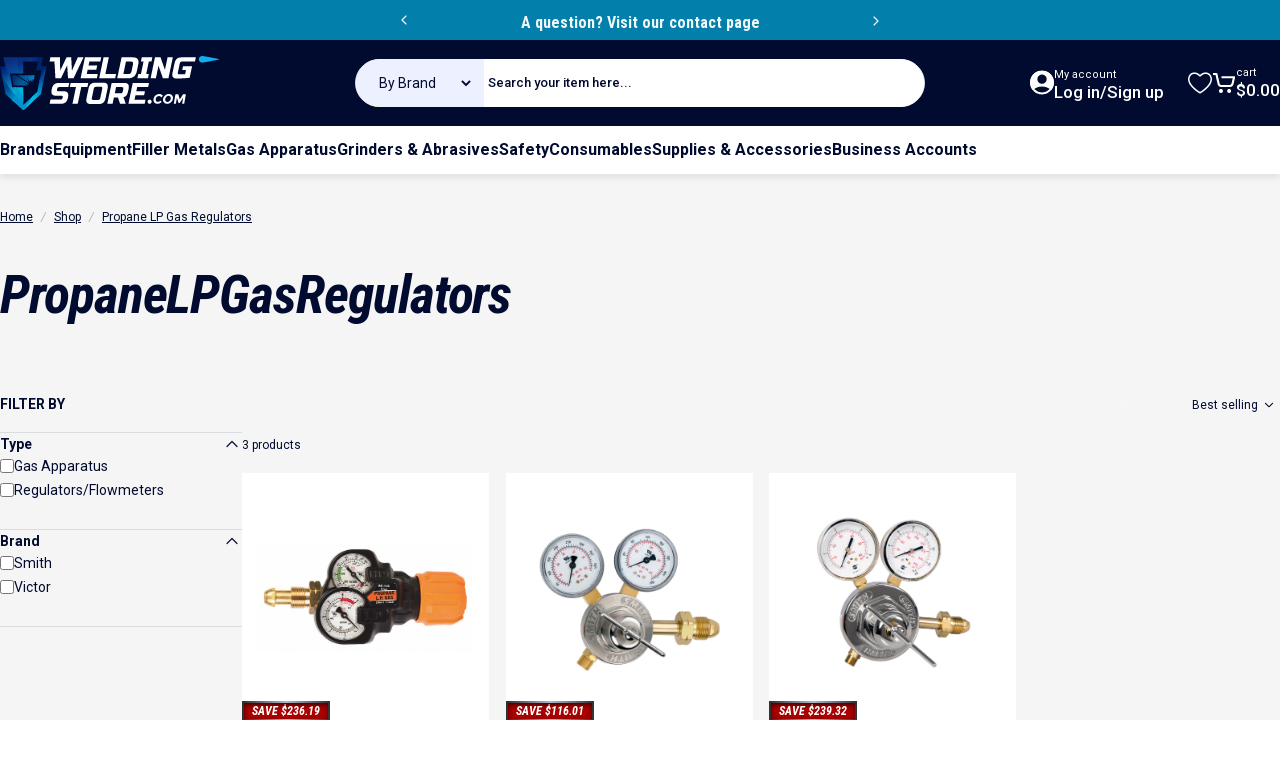

--- FILE ---
content_type: text/html; charset=utf-8
request_url: https://www.weldingstore.com/collections/propane-lp-gas
body_size: 66892
content:
<!doctype html>
<html class="no-js" lang="en" dir="ltr">
<head>
  <meta charset="utf-8">
  <meta http-equiv="X-UA-Compatible" content="IE=edge,chrome=1">
  <meta name="viewport" content="width=device-width,initial-scale=1">
  <meta name="theme-color" content="#183d9f">
  <link rel="canonical" href="https://www.weldingstore.com/collections/propane-lp-gas">
  <link rel="preconnect" href="https://cdn.shopify.com" crossorigin>
  <link rel="preconnect" href="https://fonts.shopifycdn.com" crossorigin>
  
  <link rel="dns-prefetch" href="https://productreviews.shopifycdn.com">
  <link rel="dns-prefetch" href="https://ajax.googleapis.com">
  <link rel="dns-prefetch" href="https://maps.googleapis.com">
  <link rel="dns-prefetch" href="https://maps.gstatic.com">
  
<link rel="shortcut icon" href="//www.weldingstore.com/cdn/shop/files/favicon_32x32_8ff42936-c8f1-4da6-bf7c-aa538705983c.png?crop=center&height=32&v=1725281971&width=32" type="image/png" /><title>Propane LP Gas Regulators | Industrial Grade | Shop Online &ndash; Welding Store</title><meta name="description" content="Single and Dual Stage Regulators, Flowmeters. Oxygen, Acetylene, Argon, Co2, Helium Regulators, Balloon Fillers, Flow Gauges. Victor Edge 2.0 Regulators. Miller/Smith Regulators. Flame Tech."><meta property="og:site_name" content="Welding Store">
<meta property="og:url" content="https://www.weldingstore.com/collections/propane-lp-gas">
<meta property="og:title" content="Propane LP Gas Regulators | Industrial Grade | Shop Online">
<meta property="og:type" content="website">
<meta property="og:description" content="Single and Dual Stage Regulators, Flowmeters. Oxygen, Acetylene, Argon, Co2, Helium Regulators, Balloon Fillers, Flow Gauges. Victor Edge 2.0 Regulators. Miller/Smith Regulators. Flame Tech."><meta property="og:image" content="http://www.weldingstore.com/cdn/shop/files/Full_Size_WS_Logo.png?v=1721052110">
  <meta property="og:image:secure_url" content="https://www.weldingstore.com/cdn/shop/files/Full_Size_WS_Logo.png?v=1721052110">
  <meta property="og:image:width" content="2728">
  <meta property="og:image:height" content="607"><meta name="twitter:site" content="@https://">
<meta name="twitter:card" content="summary_large_image">
<meta name="twitter:title" content="Propane LP Gas Regulators | Industrial Grade | Shop Online">
<meta name="twitter:description" content="Single and Dual Stage Regulators, Flowmeters. Oxygen, Acetylene, Argon, Co2, Helium Regulators, Balloon Fillers, Flow Gauges. Victor Edge 2.0 Regulators. Miller/Smith Regulators. Flame Tech.">
<style data-shopify>@font-face {
  font-family: "Roboto Condensed";
  font-weight: 700;
  font-style: italic;
  font-display: swap;
  src: url("//www.weldingstore.com/cdn/fonts/roboto_condensed/robotocondensed_i7.bed9f3a01efda68cdff8b63e6195c957a0da68cb.woff2") format("woff2"),
       url("//www.weldingstore.com/cdn/fonts/roboto_condensed/robotocondensed_i7.9ca5759a0bcf75a82b270218eab4c83ec254abf8.woff") format("woff");
}
@font-face {
  font-family: "Roboto Condensed";
  font-weight: 500;
  font-style: italic;
  font-display: swap;
  src: url("//www.weldingstore.com/cdn/fonts/roboto_condensed/robotocondensed_i5.ff52a28bdfc79bab9b700cca61355ec35830c670.woff2") format("woff2"),
       url("//www.weldingstore.com/cdn/fonts/roboto_condensed/robotocondensed_i5.6efa866ff50a15beaa4f1cc1970a487d1abc2d72.woff") format("woff");
}
@font-face {
  font-family: "Roboto Condensed";
  font-weight: 700;
  font-style: italic;
  font-display: swap;
  src: url("//www.weldingstore.com/cdn/fonts/roboto_condensed/robotocondensed_i7.bed9f3a01efda68cdff8b63e6195c957a0da68cb.woff2") format("woff2"),
       url("//www.weldingstore.com/cdn/fonts/roboto_condensed/robotocondensed_i7.9ca5759a0bcf75a82b270218eab4c83ec254abf8.woff") format("woff");
}
@font-face {
  font-family: Roboto;
  font-weight: 400;
  font-style: normal;
  font-display: swap;
  src: url("//www.weldingstore.com/cdn/fonts/roboto/roboto_n4.2019d890f07b1852f56ce63ba45b2db45d852cba.woff2") format("woff2"),
       url("//www.weldingstore.com/cdn/fonts/roboto/roboto_n4.238690e0007583582327135619c5f7971652fa9d.woff") format("woff");
}
@font-face {
  font-family: Roboto;
  font-weight: 700;
  font-style: normal;
  font-display: swap;
  src: url("//www.weldingstore.com/cdn/fonts/roboto/roboto_n7.f38007a10afbbde8976c4056bfe890710d51dec2.woff2") format("woff2"),
       url("//www.weldingstore.com/cdn/fonts/roboto/roboto_n7.94bfdd3e80c7be00e128703d245c207769d763f9.woff") format("woff");
}
@font-face {
  font-family: Roboto;
  font-weight: 400;
  font-style: italic;
  font-display: swap;
  src: url("//www.weldingstore.com/cdn/fonts/roboto/roboto_i4.57ce898ccda22ee84f49e6b57ae302250655e2d4.woff2") format("woff2"),
       url("//www.weldingstore.com/cdn/fonts/roboto/roboto_i4.b21f3bd061cbcb83b824ae8c7671a82587b264bf.woff") format("woff");
}
@font-face {
  font-family: Roboto;
  font-weight: 700;
  font-style: italic;
  font-display: swap;
  src: url("//www.weldingstore.com/cdn/fonts/roboto/roboto_i7.7ccaf9410746f2c53340607c42c43f90a9005937.woff2") format("woff2"),
       url("//www.weldingstore.com/cdn/fonts/roboto/roboto_i7.49ec21cdd7148292bffea74c62c0df6e93551516.woff") format("woff");
}
:root {
    /*! General */
    --color-base-text: 1 11 47;
    --color-base-highlight: 255 221 191;
    --color-base-background: 245 245 245;
    --color-base-button: 24 61 159;
    --color-base-button-gradient: #183d9f;
    --color-base-button-text: 255 255 255;
    --color-keyboard-focus: 11 97 205;
    --color-shadow: 168 232 226;
    --color-price: 1 11 47;
    --color-sale-price: 208 58 58;
    --color-sale-tag: 225 29 72;
    --color-sale-tag-text: 255 255 255;
    --color-rating: 245 158 11;
    --color-placeholder: 250 250 250;
    --color-success-text: 77 124 15;
    --color-success-background: 247 254 231;
    --color-error-text: 190 18 60;
    --color-error-background: 255 241 242;
    --color-info-text: 180 83 9;
    --color-info-background: 255 251 235;
    
    /*! Menu and drawers */
    --color-drawer-text: 23 23 23;
    --color-drawer-background: 255 255 255;
    --color-drawer-button-background: 24 61 159;
    --color-drawer-button-gradient: #183d9f;
    --color-drawer-button-text: 255 255 255;
    --color-drawer-overlay: 255 255 255;

    /*! Product card */
    --card-radius: var(--rounded-card);
    --card-border-width: 0.0rem;
    --card-border-opacity: 0.0;
    --card-shadow-opacity: 0.1;
    --card-shadow-horizontal-offset: 0.0rem;
    --card-shadow-vertical-offset: 0.0rem;

    /*! Buttons */
    --buttons-radius: var(--rounded-button);
    --buttons-border-width: 2px;
    --buttons-border-opacity: 1.0;
    --buttons-shadow-opacity: 0.0;
    --buttons-shadow-horizontal-offset: 0px;
    --buttons-shadow-vertical-offset: 0px;

    /*! Inputs */
    --inputs-radius: var(--rounded-input);
    --inputs-border-width: 0px;
    --inputs-border-opacity: 0.65;

    /*! Spacing */


    --sp-0d5: 0.125rem;      /*! 2px */
    --sp-1: 0.25rem;         /*! 4px */
    --sp-1d5: 0.375rem;      /*! 6px */
    --sp-2: 0.5rem;          /*! 8px */
    --sp-2d5: 0.625rem;      /*! 10px */
    --sp-3: 0.75rem;         /*! 12px */
    --sp-3d5: 0.875rem;      /*! 14px */
    --sp-3d75: 0.9375rem;    /*! 15px */
    --sp-4: 1rem;            /*! 16px */
    --sp-4d5: 1.125rem;      /*! 18px */
    --sp-5: 1.25rem;         /*! 20px */
    --sp-5d5: 1.375rem;      /*! 22px */
    --sp-6: 1.5rem;          /*! 24px */
    --sp-6d25: 1.5625rem;    /*! 25px */
    --sp-6d5: 1.625rem;      /*! 26px */
    --sp-7: 1.75rem;         /*! 28px */
    --sp-7d5: 1.875rem;      /*! 30px */
    --sp-8: 2rem;            /*! 32px */
    --sp-8d5: 2.125rem;      /*! 34px */
    --sp-9: 2.25rem;         /*! 36px */
    --sp-9d5: 2.375rem;      /*! 38px */
    --sp-10: 2.5rem;         /*! 40px */
    --sp-10d5: 2.625rem;     /*! 42px */
    --sp-11: 2.75rem;        /*! 44px */
    --sp-12: 3rem;           /*! 48px */
    --sp-13: 3.25rem;        /*! 52px */
    --sp-13d5: 3.375rem;     /*! 54px */
    --sp-14: 3.5rem;         /*! 56px */
    --sp-14d5: 3.75rem;      /*! 60px */
    --sp-15: 3.875rem;       /*! 62px */
    --sp-16: 4rem;           /*! 64px */
    --sp-18: 4.5rem;         /*! 72px */
    --sp-20: 5rem;           /*! 80px */
    --sp-23: 5.625rem;  
    --sp-24: 6rem;           /*! 96px */
    --sp-28: 7rem;           /*! 112px */
    --sp-32: 8rem;           /*! 128px */
    --sp-36: 9rem;           /*! 144px */
    --sp-40: 10rem;          /*! 160px */
    --sp-44: 11rem;          /*! 176px */
    --sp-48: 12rem;          /*! 192px */
    --sp-52: 13rem;          /*! 208px */
    --sp-56: 14rem;          /*! 224px */
    --sp-60: 15rem;          /*! 240px */
    --sp-64: 16rem;          /*! 256px */
    --sp-72: 18rem;          /*! 288px */
    --sp-80: 20rem;          /*! 320px */
    --sp-96: 24rem;          /*! 384px */
    --sp-100: 32rem;  
    

 /*!
    --sp-0d5: 0.125rem;       
    --sp-1: 0.25rem;         
    --sp-1d5: 0.375rem;       
    --sp-2: 0.5rem;
    --sp-2d5: 0.625rem;
    --sp-3: 0.75rem;
    --sp-3d5: 0.875rem;
    --sp-4: 1rem;
    --sp-4d5: 1.125rem;
    --sp-5: 1.25rem;
    --sp-5d5: 1.375rem;
    --sp-6: 1.5rem;
    --sp-6d5: 1.625rem;
    --sp-7: 1.75rem;
    --sp-7d5: 1.875rem;
    --sp-8: 2rem;
    --sp-8d5: 2.125rem;
    --sp-9: 2.25rem;
    --sp-9d5: 2.375rem;
    --sp-10: 2.5rem;
    --sp-10d5: 2.625rem;
    --sp-11: 2.75rem;
    --sp-12: 3rem;
    --sp-13: 3.25rem;
    --sp-13-5: 3.375rem; 
    --sp-14: 3.5rem;
    --sp-15: 3.875rem;
    --sp-16: 4rem;
    --sp-18: 4.5rem;
    --sp-20: 5rem;
    --sp-23: 5.625rem;
    --sp-24: 6rem;
    --sp-28: 7rem;
    --sp-32: 8rem;
    --sp-36: 9rem;
    --sp-40: 10rem;
    --sp-44: 11rem;
    --sp-48: 12rem;
    --sp-52: 13rem;
    --sp-56: 14rem;
    --sp-60: 15rem;
    --sp-64: 16rem;
    --sp-72: 18rem;
    --sp-80: 20rem;
    --sp-96: 24rem;
    --sp-100: 32rem;
*/

    /*! Font family */
    --font-heading-family: "Roboto Condensed", sans-serif;
    --font-heading-style: italic;
    --font-heading-weight: 700;
    --font-heading-line-height: 1.5;
    --font-heading-letter-spacing: -0.03em;
    

    --font-body-family: Roboto, sans-serif;
    --font-body-style: normal;
    --font-body-weight: 400;
    --font-body-line-height: 1.5;
    --font-body-letter-spacing: 0.0em;

    --font-navigation-family: var(--font-body-family);
    --font-navigation-size: clamp(0.75rem, 0.748rem + 0.3174vw, 1.0rem);
    

    --font-button-family: var(--font-body-family);
    /* --font-button-size: clamp(0.75rem, 0.8115rem + 0.1587vw, 0.875rem); */
    --font-button-size: 0.875rem;
    

    --font-product-family: var(--font-body-family);
    --font-product-size: clamp(0.875rem, 0.873rem + 0.3175vw, 1.125rem);
    

    /*! Font size */
    --text-3xs: 0.625rem;
    --text-2xs: 0.6875rem;
    --text-xs: 0.75rem;
    --text-2sm: 0.8125rem;
    --text-sm: 0.875rem;
    --text-base: 1.0rem;
    --text-lg: 1.125rem;
    --text-xl: 1.25rem;
    --text-2xl: 1.5rem;
    --text-3xl: 1.875rem;
    --text-4xl: 2.25rem;
    --text-5xl: 3.0rem;
    --text-6xl: 3.75rem;
    --text-7xl: 4.5rem;
    --text-8xl: 6.0rem;

    /*! Layout */
    --page-width: 1280px;
    --gap-padding: clamp(var(--sp-5), 2.526vw, var(--sp-12));
    --grid-gap: clamp(40px, 20vw, 60px);
    --page-padding: var(--sp-3d75);
    --page-container: min(calc(100vw - var(--scrollbar-width, 0px) - var(--page-padding) * 2), var(--page-width));
    --rounded-button: 0rem;
    --rounded-input: 0rem;
    --rounded-card: 0rem;
    --rounded-block: 0rem;

    /*! Other */
    --icon-weight: 1.5px;
  }

  @media screen and (min-width: 1024px) {
    :root {
      --page-padding: var(--sp-9);
    }
  }

  @media screen and (min-width: 1280px) {
    :root {
      --gap-padding: var(--sp-12);
      --page-padding: var(--sp-12);
    }
  }

  @media screen and (min-width: 1536px) {
    :root {
      --page-padding: max(var(--sp-12), 50vw - var(--scrollbar-width, 0px)/2 - var(--page-width)/2);
    }
  }</style>
  <link rel="preload" as="font" href="//www.weldingstore.com/cdn/fonts/roboto/roboto_n4.2019d890f07b1852f56ce63ba45b2db45d852cba.woff2" type="font/woff2" crossorigin>
  

  <link rel="preload" as="font" href="//www.weldingstore.com/cdn/fonts/roboto_condensed/robotocondensed_i7.bed9f3a01efda68cdff8b63e6195c957a0da68cb.woff2" type="font/woff2" crossorigin>
  
<link href="//www.weldingstore.com/cdn/shop/t/16/assets/theme.css?v=112505789077417334961732184566" rel="stylesheet" type="text/css" media="all" /><link href="//www.weldingstore.com/cdn/shop/t/16/assets/custom.css?v=7046480995794423291741154107" rel="stylesheet" type="text/css" media="all" />
  <link rel="stylesheet" href="//www.weldingstore.com/cdn/shop/t/16/assets/apps.css?v=181017469660800979511719990384" media="print" fetchpriority="low" onload="this.media='all'">

  <script>window.performance && window.performance.mark && window.performance.mark('shopify.content_for_header.start');</script><meta id="shopify-digital-wallet" name="shopify-digital-wallet" content="/24855281757/digital_wallets/dialog">
<meta name="shopify-checkout-api-token" content="b9c93917468febbf9b90ed3c4918d913">
<meta id="in-context-paypal-metadata" data-shop-id="24855281757" data-venmo-supported="false" data-environment="production" data-locale="en_US" data-paypal-v4="true" data-currency="USD">
<link rel="alternate" type="application/atom+xml" title="Feed" href="/collections/propane-lp-gas.atom" />
<link rel="alternate" type="application/json+oembed" href="https://www.weldingstore.com/collections/propane-lp-gas.oembed">
<script async="async" src="/checkouts/internal/preloads.js?locale=en-US"></script>
<link rel="preconnect" href="https://shop.app" crossorigin="anonymous">
<script async="async" src="https://shop.app/checkouts/internal/preloads.js?locale=en-US&shop_id=24855281757" crossorigin="anonymous"></script>
<script id="apple-pay-shop-capabilities" type="application/json">{"shopId":24855281757,"countryCode":"US","currencyCode":"USD","merchantCapabilities":["supports3DS"],"merchantId":"gid:\/\/shopify\/Shop\/24855281757","merchantName":"Welding Store","requiredBillingContactFields":["postalAddress","email","phone"],"requiredShippingContactFields":["postalAddress","email","phone"],"shippingType":"shipping","supportedNetworks":["visa","masterCard","amex","discover","elo","jcb"],"total":{"type":"pending","label":"Welding Store","amount":"1.00"},"shopifyPaymentsEnabled":true,"supportsSubscriptions":true}</script>
<script id="shopify-features" type="application/json">{"accessToken":"b9c93917468febbf9b90ed3c4918d913","betas":["rich-media-storefront-analytics"],"domain":"www.weldingstore.com","predictiveSearch":true,"shopId":24855281757,"locale":"en"}</script>
<script>var Shopify = Shopify || {};
Shopify.shop = "wiscowelds.myshopify.com";
Shopify.locale = "en";
Shopify.currency = {"active":"USD","rate":"1.0"};
Shopify.country = "US";
Shopify.theme = {"name":"Uncap - Design","id":134390382685,"schema_name":"Concept","schema_version":"1.6.0","theme_store_id":2412,"role":"main"};
Shopify.theme.handle = "null";
Shopify.theme.style = {"id":null,"handle":null};
Shopify.cdnHost = "www.weldingstore.com/cdn";
Shopify.routes = Shopify.routes || {};
Shopify.routes.root = "/";</script>
<script type="module">!function(o){(o.Shopify=o.Shopify||{}).modules=!0}(window);</script>
<script>!function(o){function n(){var o=[];function n(){o.push(Array.prototype.slice.apply(arguments))}return n.q=o,n}var t=o.Shopify=o.Shopify||{};t.loadFeatures=n(),t.autoloadFeatures=n()}(window);</script>
<script>
  window.ShopifyPay = window.ShopifyPay || {};
  window.ShopifyPay.apiHost = "shop.app\/pay";
  window.ShopifyPay.redirectState = null;
</script>
<script id="shop-js-analytics" type="application/json">{"pageType":"collection"}</script>
<script defer="defer" async type="module" src="//www.weldingstore.com/cdn/shopifycloud/shop-js/modules/v2/client.init-shop-cart-sync_BApSsMSl.en.esm.js"></script>
<script defer="defer" async type="module" src="//www.weldingstore.com/cdn/shopifycloud/shop-js/modules/v2/chunk.common_CBoos6YZ.esm.js"></script>
<script type="module">
  await import("//www.weldingstore.com/cdn/shopifycloud/shop-js/modules/v2/client.init-shop-cart-sync_BApSsMSl.en.esm.js");
await import("//www.weldingstore.com/cdn/shopifycloud/shop-js/modules/v2/chunk.common_CBoos6YZ.esm.js");

  window.Shopify.SignInWithShop?.initShopCartSync?.({"fedCMEnabled":true,"windoidEnabled":true});

</script>
<script>
  window.Shopify = window.Shopify || {};
  if (!window.Shopify.featureAssets) window.Shopify.featureAssets = {};
  window.Shopify.featureAssets['shop-js'] = {"shop-cart-sync":["modules/v2/client.shop-cart-sync_DJczDl9f.en.esm.js","modules/v2/chunk.common_CBoos6YZ.esm.js"],"init-fed-cm":["modules/v2/client.init-fed-cm_BzwGC0Wi.en.esm.js","modules/v2/chunk.common_CBoos6YZ.esm.js"],"init-windoid":["modules/v2/client.init-windoid_BS26ThXS.en.esm.js","modules/v2/chunk.common_CBoos6YZ.esm.js"],"init-shop-email-lookup-coordinator":["modules/v2/client.init-shop-email-lookup-coordinator_DFwWcvrS.en.esm.js","modules/v2/chunk.common_CBoos6YZ.esm.js"],"shop-cash-offers":["modules/v2/client.shop-cash-offers_DthCPNIO.en.esm.js","modules/v2/chunk.common_CBoos6YZ.esm.js","modules/v2/chunk.modal_Bu1hFZFC.esm.js"],"shop-button":["modules/v2/client.shop-button_D_JX508o.en.esm.js","modules/v2/chunk.common_CBoos6YZ.esm.js"],"shop-toast-manager":["modules/v2/client.shop-toast-manager_tEhgP2F9.en.esm.js","modules/v2/chunk.common_CBoos6YZ.esm.js"],"avatar":["modules/v2/client.avatar_BTnouDA3.en.esm.js"],"pay-button":["modules/v2/client.pay-button_BuNmcIr_.en.esm.js","modules/v2/chunk.common_CBoos6YZ.esm.js"],"init-shop-cart-sync":["modules/v2/client.init-shop-cart-sync_BApSsMSl.en.esm.js","modules/v2/chunk.common_CBoos6YZ.esm.js"],"shop-login-button":["modules/v2/client.shop-login-button_DwLgFT0K.en.esm.js","modules/v2/chunk.common_CBoos6YZ.esm.js","modules/v2/chunk.modal_Bu1hFZFC.esm.js"],"init-customer-accounts-sign-up":["modules/v2/client.init-customer-accounts-sign-up_TlVCiykN.en.esm.js","modules/v2/client.shop-login-button_DwLgFT0K.en.esm.js","modules/v2/chunk.common_CBoos6YZ.esm.js","modules/v2/chunk.modal_Bu1hFZFC.esm.js"],"init-shop-for-new-customer-accounts":["modules/v2/client.init-shop-for-new-customer-accounts_DrjXSI53.en.esm.js","modules/v2/client.shop-login-button_DwLgFT0K.en.esm.js","modules/v2/chunk.common_CBoos6YZ.esm.js","modules/v2/chunk.modal_Bu1hFZFC.esm.js"],"init-customer-accounts":["modules/v2/client.init-customer-accounts_C0Oh2ljF.en.esm.js","modules/v2/client.shop-login-button_DwLgFT0K.en.esm.js","modules/v2/chunk.common_CBoos6YZ.esm.js","modules/v2/chunk.modal_Bu1hFZFC.esm.js"],"shop-follow-button":["modules/v2/client.shop-follow-button_C5D3XtBb.en.esm.js","modules/v2/chunk.common_CBoos6YZ.esm.js","modules/v2/chunk.modal_Bu1hFZFC.esm.js"],"checkout-modal":["modules/v2/client.checkout-modal_8TC_1FUY.en.esm.js","modules/v2/chunk.common_CBoos6YZ.esm.js","modules/v2/chunk.modal_Bu1hFZFC.esm.js"],"lead-capture":["modules/v2/client.lead-capture_D-pmUjp9.en.esm.js","modules/v2/chunk.common_CBoos6YZ.esm.js","modules/v2/chunk.modal_Bu1hFZFC.esm.js"],"shop-login":["modules/v2/client.shop-login_BmtnoEUo.en.esm.js","modules/v2/chunk.common_CBoos6YZ.esm.js","modules/v2/chunk.modal_Bu1hFZFC.esm.js"],"payment-terms":["modules/v2/client.payment-terms_BHOWV7U_.en.esm.js","modules/v2/chunk.common_CBoos6YZ.esm.js","modules/v2/chunk.modal_Bu1hFZFC.esm.js"]};
</script>
<script>(function() {
  var isLoaded = false;
  function asyncLoad() {
    if (isLoaded) return;
    isLoaded = true;
    var urls = ["https:\/\/cdn.shopify.com\/s\/files\/1\/0248\/5528\/1757\/t\/11\/assets\/affirmShopify.js?v=1726512468\u0026shop=wiscowelds.myshopify.com","https:\/\/widgets.automizely.com\/returns\/main.js?shop=wiscowelds.myshopify.com"];
    for (var i = 0; i < urls.length; i++) {
      var s = document.createElement('script');
      s.type = 'text/javascript';
      s.async = true;
      s.src = urls[i];
      var x = document.getElementsByTagName('script')[0];
      x.parentNode.insertBefore(s, x);
    }
  };
  if(window.attachEvent) {
    window.attachEvent('onload', asyncLoad);
  } else {
    window.addEventListener('load', asyncLoad, false);
  }
})();</script>
<script id="__st">var __st={"a":24855281757,"offset":-21600,"reqid":"aaa5a930-ebcc-425f-bcbe-2f21d2b27a0c-1768916931","pageurl":"www.weldingstore.com\/collections\/propane-lp-gas","u":"68cb75836f96","p":"collection","rtyp":"collection","rid":130475524189};</script>
<script>window.ShopifyPaypalV4VisibilityTracking = true;</script>
<script id="captcha-bootstrap">!function(){'use strict';const t='contact',e='account',n='new_comment',o=[[t,t],['blogs',n],['comments',n],[t,'customer']],c=[[e,'customer_login'],[e,'guest_login'],[e,'recover_customer_password'],[e,'create_customer']],r=t=>t.map((([t,e])=>`form[action*='/${t}']:not([data-nocaptcha='true']) input[name='form_type'][value='${e}']`)).join(','),a=t=>()=>t?[...document.querySelectorAll(t)].map((t=>t.form)):[];function s(){const t=[...o],e=r(t);return a(e)}const i='password',u='form_key',d=['recaptcha-v3-token','g-recaptcha-response','h-captcha-response',i],f=()=>{try{return window.sessionStorage}catch{return}},m='__shopify_v',_=t=>t.elements[u];function p(t,e,n=!1){try{const o=window.sessionStorage,c=JSON.parse(o.getItem(e)),{data:r}=function(t){const{data:e,action:n}=t;return t[m]||n?{data:e,action:n}:{data:t,action:n}}(c);for(const[e,n]of Object.entries(r))t.elements[e]&&(t.elements[e].value=n);n&&o.removeItem(e)}catch(o){console.error('form repopulation failed',{error:o})}}const l='form_type',E='cptcha';function T(t){t.dataset[E]=!0}const w=window,h=w.document,L='Shopify',v='ce_forms',y='captcha';let A=!1;((t,e)=>{const n=(g='f06e6c50-85a8-45c8-87d0-21a2b65856fe',I='https://cdn.shopify.com/shopifycloud/storefront-forms-hcaptcha/ce_storefront_forms_captcha_hcaptcha.v1.5.2.iife.js',D={infoText:'Protected by hCaptcha',privacyText:'Privacy',termsText:'Terms'},(t,e,n)=>{const o=w[L][v],c=o.bindForm;if(c)return c(t,g,e,D).then(n);var r;o.q.push([[t,g,e,D],n]),r=I,A||(h.body.append(Object.assign(h.createElement('script'),{id:'captcha-provider',async:!0,src:r})),A=!0)});var g,I,D;w[L]=w[L]||{},w[L][v]=w[L][v]||{},w[L][v].q=[],w[L][y]=w[L][y]||{},w[L][y].protect=function(t,e){n(t,void 0,e),T(t)},Object.freeze(w[L][y]),function(t,e,n,w,h,L){const[v,y,A,g]=function(t,e,n){const i=e?o:[],u=t?c:[],d=[...i,...u],f=r(d),m=r(i),_=r(d.filter((([t,e])=>n.includes(e))));return[a(f),a(m),a(_),s()]}(w,h,L),I=t=>{const e=t.target;return e instanceof HTMLFormElement?e:e&&e.form},D=t=>v().includes(t);t.addEventListener('submit',(t=>{const e=I(t);if(!e)return;const n=D(e)&&!e.dataset.hcaptchaBound&&!e.dataset.recaptchaBound,o=_(e),c=g().includes(e)&&(!o||!o.value);(n||c)&&t.preventDefault(),c&&!n&&(function(t){try{if(!f())return;!function(t){const e=f();if(!e)return;const n=_(t);if(!n)return;const o=n.value;o&&e.removeItem(o)}(t);const e=Array.from(Array(32),(()=>Math.random().toString(36)[2])).join('');!function(t,e){_(t)||t.append(Object.assign(document.createElement('input'),{type:'hidden',name:u})),t.elements[u].value=e}(t,e),function(t,e){const n=f();if(!n)return;const o=[...t.querySelectorAll(`input[type='${i}']`)].map((({name:t})=>t)),c=[...d,...o],r={};for(const[a,s]of new FormData(t).entries())c.includes(a)||(r[a]=s);n.setItem(e,JSON.stringify({[m]:1,action:t.action,data:r}))}(t,e)}catch(e){console.error('failed to persist form',e)}}(e),e.submit())}));const S=(t,e)=>{t&&!t.dataset[E]&&(n(t,e.some((e=>e===t))),T(t))};for(const o of['focusin','change'])t.addEventListener(o,(t=>{const e=I(t);D(e)&&S(e,y())}));const B=e.get('form_key'),M=e.get(l),P=B&&M;t.addEventListener('DOMContentLoaded',(()=>{const t=y();if(P)for(const e of t)e.elements[l].value===M&&p(e,B);[...new Set([...A(),...v().filter((t=>'true'===t.dataset.shopifyCaptcha))])].forEach((e=>S(e,t)))}))}(h,new URLSearchParams(w.location.search),n,t,e,['guest_login'])})(!0,!0)}();</script>
<script integrity="sha256-4kQ18oKyAcykRKYeNunJcIwy7WH5gtpwJnB7kiuLZ1E=" data-source-attribution="shopify.loadfeatures" defer="defer" src="//www.weldingstore.com/cdn/shopifycloud/storefront/assets/storefront/load_feature-a0a9edcb.js" crossorigin="anonymous"></script>
<script crossorigin="anonymous" defer="defer" src="//www.weldingstore.com/cdn/shopifycloud/storefront/assets/shopify_pay/storefront-65b4c6d7.js?v=20250812"></script>
<script data-source-attribution="shopify.dynamic_checkout.dynamic.init">var Shopify=Shopify||{};Shopify.PaymentButton=Shopify.PaymentButton||{isStorefrontPortableWallets:!0,init:function(){window.Shopify.PaymentButton.init=function(){};var t=document.createElement("script");t.src="https://www.weldingstore.com/cdn/shopifycloud/portable-wallets/latest/portable-wallets.en.js",t.type="module",document.head.appendChild(t)}};
</script>
<script data-source-attribution="shopify.dynamic_checkout.buyer_consent">
  function portableWalletsHideBuyerConsent(e){var t=document.getElementById("shopify-buyer-consent"),n=document.getElementById("shopify-subscription-policy-button");t&&n&&(t.classList.add("hidden"),t.setAttribute("aria-hidden","true"),n.removeEventListener("click",e))}function portableWalletsShowBuyerConsent(e){var t=document.getElementById("shopify-buyer-consent"),n=document.getElementById("shopify-subscription-policy-button");t&&n&&(t.classList.remove("hidden"),t.removeAttribute("aria-hidden"),n.addEventListener("click",e))}window.Shopify?.PaymentButton&&(window.Shopify.PaymentButton.hideBuyerConsent=portableWalletsHideBuyerConsent,window.Shopify.PaymentButton.showBuyerConsent=portableWalletsShowBuyerConsent);
</script>
<script data-source-attribution="shopify.dynamic_checkout.cart.bootstrap">document.addEventListener("DOMContentLoaded",(function(){function t(){return document.querySelector("shopify-accelerated-checkout-cart, shopify-accelerated-checkout")}if(t())Shopify.PaymentButton.init();else{new MutationObserver((function(e,n){t()&&(Shopify.PaymentButton.init(),n.disconnect())})).observe(document.body,{childList:!0,subtree:!0})}}));
</script>
<link id="shopify-accelerated-checkout-styles" rel="stylesheet" media="screen" href="https://www.weldingstore.com/cdn/shopifycloud/portable-wallets/latest/accelerated-checkout-backwards-compat.css" crossorigin="anonymous">
<style id="shopify-accelerated-checkout-cart">
        #shopify-buyer-consent {
  margin-top: 1em;
  display: inline-block;
  width: 100%;
}

#shopify-buyer-consent.hidden {
  display: none;
}

#shopify-subscription-policy-button {
  background: none;
  border: none;
  padding: 0;
  text-decoration: underline;
  font-size: inherit;
  cursor: pointer;
}

#shopify-subscription-policy-button::before {
  box-shadow: none;
}

      </style>

<script>window.performance && window.performance.mark && window.performance.mark('shopify.content_for_header.end');</script>

  <script src="//www.weldingstore.com/cdn/shop/t/16/assets/vendor.js?v=36974529011275555061719990384" defer="defer"></script>
  <script src="//www.weldingstore.com/cdn/shop/t/16/assets/theme.js?v=94942429118989788511732011855" defer="defer"></script><script>
  document.documentElement.classList.replace('no-js', 'js');

  window.theme = window.theme || {};
  theme.routes = {
    shop_url: 'https://www.weldingstore.com',
    root_url: '/',
    cart_url: '/cart',
    cart_add_url: '/cart/add',
    cart_change_url: '/cart/change',
    cart_update_url: '/cart/update',
    search_url: '/search',
    predictive_search_url: '/search/suggest',
  };

  theme.variantStrings = {
    preOrder: "Pre-order",
    addToCart: "Add to cart",
    soldOut: "Sold Out",
    unavailable: "Unavailable",
  };

  theme.shippingCalculatorStrings = {
    error: "One or more errors occurred while retrieving the shipping rates:",
    notFound: "Sorry, we do not ship to your address.",
    oneResult: "There is one shipping rate for your address:",
    multipleResults: "There are multiple shipping rates for your address:",
  };

  theme.recipientFormStrings = {
    expanded: `Gift card recipient form expanded`,
    collapsed: `Gift card recipient form collapsed`,
  };

  theme.dateStrings = {
    d: `d`,
    day: `Day`,
    days: `Days`,
    h: `h`,
    hour: `Hour`,
    hours: `Hours`,
    m: `m`,
    minute: `Min`,
    minutes: `Mins`,
    s: `s`,
    second: `Sec`,
    seconds: `Secs`,
  };

  theme.strings = {
    recentlyViewedEmpty: "Your recently viewed is empty.",
    close: "Close",
    next: "Next",
    previous: "Previous",
    qrImageAlt: "QR code — scan to redeem gift card"
  };
  theme.settings = {
    cartType: "drawer",
    isCartTemplate: false,
    pswpModule: "\/\/www.weldingstore.com\/cdn\/shop\/t\/16\/assets\/photoswipe.min.js?v=41760041872977459911719990384",
    themeName: 'Concept',
    themeVersion: '1.6.0',
    agencyId: ''
  };</script>
<!-- Affirm -->
  <script async="async">
    _affirm_config = {
      public_api_key:  "OMF2VGA6UR2MBWXN",
      script:          "https://cdn1.affirm.com/js/v2/affirm.js"
    };
    (function(l,g,m,e,a,f,b){var d,c=l[m]||{},h=document.createElement(f),n=document.getElementsByTagName(f)[0],k=function(a,b,c){return function(){a[b]._.push([c,arguments])}};c[e]=k(c,e,"set");d=c[e];c[a]={};c[a]._=[];d._=[];c[a][b]=k(c,a,b);a=0;for(b="set add save post open empty reset on off trigger ready setProduct".split(" ");a<b.length;a++)d[b[a]]=k(c,e,b[a]);a=0;for(b=["get","token","url","items"];a<b.length;a++)d[b[a]]=function(){};h.async=!0;h.src=g[f];n.parentNode.insertBefore(h,n);delete g[f];d(g);l[m]=c})(window,_affirm_config,"affirm","checkout","ui","script","ready");
  </script>
  <!-- End Affirm -->
<!-- BEGIN app block: shopify://apps/judge-me-reviews/blocks/judgeme_core/61ccd3b1-a9f2-4160-9fe9-4fec8413e5d8 --><!-- Start of Judge.me Core -->






<link rel="dns-prefetch" href="https://cdnwidget.judge.me">
<link rel="dns-prefetch" href="https://cdn.judge.me">
<link rel="dns-prefetch" href="https://cdn1.judge.me">
<link rel="dns-prefetch" href="https://api.judge.me">

<script data-cfasync='false' class='jdgm-settings-script'>window.jdgmSettings={"pagination":5,"disable_web_reviews":false,"badge_no_review_text":"No review","badge_n_reviews_text":"{{ n }} review/reviews","badge_star_color":"#FFAA47","hide_badge_preview_if_no_reviews":false,"badge_hide_text":false,"enforce_center_preview_badge":false,"widget_title":"Customer Reviews","widget_open_form_text":"Write a review","widget_close_form_text":"Cancel review","widget_refresh_page_text":"Refresh page","widget_summary_text":"Based on {{ number_of_reviews }} review/reviews","widget_no_review_text":"Be the first to write a review","widget_name_field_text":"Display name","widget_verified_name_field_text":"Verified Name (public)","widget_name_placeholder_text":"Display name","widget_required_field_error_text":"This field is required.","widget_email_field_text":"Email address","widget_verified_email_field_text":"Verified Email (private, can not be edited)","widget_email_placeholder_text":"Your email address","widget_email_field_error_text":"Please enter a valid email address.","widget_rating_field_text":"Rating","widget_review_title_field_text":"Review Title","widget_review_title_placeholder_text":"Give your review a title","widget_review_body_field_text":"Review content","widget_review_body_placeholder_text":"Start writing here...","widget_pictures_field_text":"Picture/Video (optional)","widget_submit_review_text":"Submit Review","widget_submit_verified_review_text":"Submit Verified Review","widget_submit_success_msg_with_auto_publish":"Thank you! Please refresh the page in a few moments to see your review. You can remove or edit your review by logging into \u003ca href='https://judge.me/login' target='_blank' rel='nofollow noopener'\u003eJudge.me\u003c/a\u003e","widget_submit_success_msg_no_auto_publish":"Thank you! Your review will be published as soon as it is approved by the shop admin. You can remove or edit your review by logging into \u003ca href='https://judge.me/login' target='_blank' rel='nofollow noopener'\u003eJudge.me\u003c/a\u003e","widget_show_default_reviews_out_of_total_text":"Showing {{ n_reviews_shown }} out of {{ n_reviews }} reviews.","widget_show_all_link_text":"Show all","widget_show_less_link_text":"Show less","widget_author_said_text":"{{ reviewer_name }} said:","widget_days_text":"{{ n }} days ago","widget_weeks_text":"{{ n }} week/weeks ago","widget_months_text":"{{ n }} month/months ago","widget_years_text":"{{ n }} year/years ago","widget_yesterday_text":"Yesterday","widget_today_text":"Today","widget_replied_text":"\u003e\u003e {{ shop_name }} replied:","widget_read_more_text":"Read more","widget_reviewer_name_as_initial":"","widget_rating_filter_color":"#fbcd0a","widget_rating_filter_see_all_text":"See all reviews","widget_sorting_most_recent_text":"Most Recent","widget_sorting_highest_rating_text":"Highest Rating","widget_sorting_lowest_rating_text":"Lowest Rating","widget_sorting_with_pictures_text":"Only Pictures","widget_sorting_most_helpful_text":"Most Helpful","widget_open_question_form_text":"Ask a question","widget_reviews_subtab_text":"Reviews","widget_questions_subtab_text":"Questions","widget_question_label_text":"Question","widget_answer_label_text":"Answer","widget_question_placeholder_text":"Write your question here","widget_submit_question_text":"Submit Question","widget_question_submit_success_text":"Thank you for your question! We will notify you once it gets answered.","widget_star_color":"#FFAA47","verified_badge_text":"Verified","verified_badge_bg_color":"","verified_badge_text_color":"","verified_badge_placement":"left-of-reviewer-name","widget_review_max_height":"","widget_hide_border":false,"widget_social_share":false,"widget_thumb":false,"widget_review_location_show":false,"widget_location_format":"","all_reviews_include_out_of_store_products":true,"all_reviews_out_of_store_text":"(out of store)","all_reviews_pagination":100,"all_reviews_product_name_prefix_text":"about","enable_review_pictures":true,"enable_question_anwser":false,"widget_theme":"default","review_date_format":"mm/dd/yyyy","default_sort_method":"most-recent","widget_product_reviews_subtab_text":"Product Reviews","widget_shop_reviews_subtab_text":"Shop Reviews","widget_other_products_reviews_text":"Reviews for other products","widget_store_reviews_subtab_text":"Store reviews","widget_no_store_reviews_text":"This store hasn't received any reviews yet","widget_web_restriction_product_reviews_text":"This product hasn't received any reviews yet","widget_no_items_text":"No items found","widget_show_more_text":"Show more","widget_write_a_store_review_text":"Write a Store Review","widget_other_languages_heading":"Reviews in Other Languages","widget_translate_review_text":"Translate review to {{ language }}","widget_translating_review_text":"Translating...","widget_show_original_translation_text":"Show original ({{ language }})","widget_translate_review_failed_text":"Review couldn't be translated.","widget_translate_review_retry_text":"Retry","widget_translate_review_try_again_later_text":"Try again later","show_product_url_for_grouped_product":false,"widget_sorting_pictures_first_text":"Pictures First","show_pictures_on_all_rev_page_mobile":false,"show_pictures_on_all_rev_page_desktop":false,"floating_tab_hide_mobile_install_preference":false,"floating_tab_button_name":"★ Reviews","floating_tab_title":"Let customers speak for us","floating_tab_button_color":"","floating_tab_button_background_color":"","floating_tab_url":"","floating_tab_url_enabled":false,"floating_tab_tab_style":"text","all_reviews_text_badge_text":"Customers rate us {{ shop.metafields.judgeme.all_reviews_rating | round: 1 }}/5 based on {{ shop.metafields.judgeme.all_reviews_count }} reviews.","all_reviews_text_badge_text_branded_style":"{{ shop.metafields.judgeme.all_reviews_rating | round: 1 }} out of 5 stars based on {{ shop.metafields.judgeme.all_reviews_count }} reviews","is_all_reviews_text_badge_a_link":false,"show_stars_for_all_reviews_text_badge":false,"all_reviews_text_badge_url":"","all_reviews_text_style":"branded","all_reviews_text_color_style":"judgeme_brand_color","all_reviews_text_color":"#108474","all_reviews_text_show_jm_brand":true,"featured_carousel_show_header":true,"featured_carousel_title":"Let customers speak for us","testimonials_carousel_title":"Customers are saying","videos_carousel_title":"Real customer stories","cards_carousel_title":"Customers are saying","featured_carousel_count_text":"from {{ n }} reviews","featured_carousel_add_link_to_all_reviews_page":false,"featured_carousel_url":"","featured_carousel_show_images":true,"featured_carousel_autoslide_interval":5,"featured_carousel_arrows_on_the_sides":false,"featured_carousel_height":250,"featured_carousel_width":80,"featured_carousel_image_size":0,"featured_carousel_image_height":250,"featured_carousel_arrow_color":"#eeeeee","verified_count_badge_style":"branded","verified_count_badge_orientation":"horizontal","verified_count_badge_color_style":"judgeme_brand_color","verified_count_badge_color":"#108474","is_verified_count_badge_a_link":false,"verified_count_badge_url":"","verified_count_badge_show_jm_brand":true,"widget_rating_preset_default":5,"widget_first_sub_tab":"product-reviews","widget_show_histogram":true,"widget_histogram_use_custom_color":false,"widget_pagination_use_custom_color":false,"widget_star_use_custom_color":false,"widget_verified_badge_use_custom_color":false,"widget_write_review_use_custom_color":false,"picture_reminder_submit_button":"Upload Pictures","enable_review_videos":false,"mute_video_by_default":false,"widget_sorting_videos_first_text":"Videos First","widget_review_pending_text":"Pending","featured_carousel_items_for_large_screen":3,"social_share_options_order":"Facebook,Twitter","remove_microdata_snippet":false,"disable_json_ld":false,"enable_json_ld_products":false,"preview_badge_show_question_text":false,"preview_badge_no_question_text":"No questions","preview_badge_n_question_text":"{{ number_of_questions }} question/questions","qa_badge_show_icon":false,"qa_badge_position":"same-row","remove_judgeme_branding":false,"widget_add_search_bar":false,"widget_search_bar_placeholder":"Search","widget_sorting_verified_only_text":"Verified only","featured_carousel_theme":"default","featured_carousel_show_rating":true,"featured_carousel_show_title":true,"featured_carousel_show_body":true,"featured_carousel_show_date":false,"featured_carousel_show_reviewer":true,"featured_carousel_show_product":false,"featured_carousel_header_background_color":"#108474","featured_carousel_header_text_color":"#ffffff","featured_carousel_name_product_separator":"reviewed","featured_carousel_full_star_background":"#108474","featured_carousel_empty_star_background":"#dadada","featured_carousel_vertical_theme_background":"#f9fafb","featured_carousel_verified_badge_enable":true,"featured_carousel_verified_badge_color":"#108474","featured_carousel_border_style":"round","featured_carousel_review_line_length_limit":3,"featured_carousel_more_reviews_button_text":"Read more reviews","featured_carousel_view_product_button_text":"View product","all_reviews_page_load_reviews_on":"scroll","all_reviews_page_load_more_text":"Load More Reviews","disable_fb_tab_reviews":false,"enable_ajax_cdn_cache":false,"widget_advanced_speed_features":5,"widget_public_name_text":"displayed publicly like","default_reviewer_name":"John Smith","default_reviewer_name_has_non_latin":true,"widget_reviewer_anonymous":"Anonymous","medals_widget_title":"Judge.me Review Medals","medals_widget_background_color":"#f9fafb","medals_widget_position":"footer_all_pages","medals_widget_border_color":"#f9fafb","medals_widget_verified_text_position":"left","medals_widget_use_monochromatic_version":false,"medals_widget_elements_color":"#108474","show_reviewer_avatar":true,"widget_invalid_yt_video_url_error_text":"Not a YouTube video URL","widget_max_length_field_error_text":"Please enter no more than {0} characters.","widget_show_country_flag":false,"widget_show_collected_via_shop_app":true,"widget_verified_by_shop_badge_style":"light","widget_verified_by_shop_text":"Verified by Shop","widget_show_photo_gallery":false,"widget_load_with_code_splitting":true,"widget_ugc_install_preference":false,"widget_ugc_title":"Made by us, Shared by you","widget_ugc_subtitle":"Tag us to see your picture featured in our page","widget_ugc_arrows_color":"#ffffff","widget_ugc_primary_button_text":"Buy Now","widget_ugc_primary_button_background_color":"#108474","widget_ugc_primary_button_text_color":"#ffffff","widget_ugc_primary_button_border_width":"0","widget_ugc_primary_button_border_style":"none","widget_ugc_primary_button_border_color":"#108474","widget_ugc_primary_button_border_radius":"25","widget_ugc_secondary_button_text":"Load More","widget_ugc_secondary_button_background_color":"#ffffff","widget_ugc_secondary_button_text_color":"#108474","widget_ugc_secondary_button_border_width":"2","widget_ugc_secondary_button_border_style":"solid","widget_ugc_secondary_button_border_color":"#108474","widget_ugc_secondary_button_border_radius":"25","widget_ugc_reviews_button_text":"View Reviews","widget_ugc_reviews_button_background_color":"#ffffff","widget_ugc_reviews_button_text_color":"#108474","widget_ugc_reviews_button_border_width":"2","widget_ugc_reviews_button_border_style":"solid","widget_ugc_reviews_button_border_color":"#108474","widget_ugc_reviews_button_border_radius":"25","widget_ugc_reviews_button_link_to":"judgeme-reviews-page","widget_ugc_show_post_date":true,"widget_ugc_max_width":"800","widget_rating_metafield_value_type":true,"widget_primary_color":"#183D9F","widget_enable_secondary_color":false,"widget_secondary_color":"#edf5f5","widget_summary_average_rating_text":"{{ average_rating }} out of 5","widget_media_grid_title":"Customer photos \u0026 videos","widget_media_grid_see_more_text":"See more","widget_round_style":false,"widget_show_product_medals":true,"widget_verified_by_judgeme_text":"Verified by Judge.me","widget_show_store_medals":true,"widget_verified_by_judgeme_text_in_store_medals":"Verified by Judge.me","widget_media_field_exceed_quantity_message":"Sorry, we can only accept {{ max_media }} for one review.","widget_media_field_exceed_limit_message":"{{ file_name }} is too large, please select a {{ media_type }} less than {{ size_limit }}MB.","widget_review_submitted_text":"Review Submitted!","widget_question_submitted_text":"Question Submitted!","widget_close_form_text_question":"Cancel","widget_write_your_answer_here_text":"Write your answer here","widget_enabled_branded_link":true,"widget_show_collected_by_judgeme":true,"widget_reviewer_name_color":"","widget_write_review_text_color":"","widget_write_review_bg_color":"","widget_collected_by_judgeme_text":"collected by Judge.me","widget_pagination_type":"standard","widget_load_more_text":"Load More","widget_load_more_color":"#108474","widget_full_review_text":"Full Review","widget_read_more_reviews_text":"Read More Reviews","widget_read_questions_text":"Read Questions","widget_questions_and_answers_text":"Questions \u0026 Answers","widget_verified_by_text":"Verified by","widget_verified_text":"Verified","widget_number_of_reviews_text":"{{ number_of_reviews }} reviews","widget_back_button_text":"Back","widget_next_button_text":"Next","widget_custom_forms_filter_button":"Filters","custom_forms_style":"horizontal","widget_show_review_information":false,"how_reviews_are_collected":"How reviews are collected?","widget_show_review_keywords":false,"widget_gdpr_statement":"How we use your data: We'll only contact you about the review you left, and only if necessary. By submitting your review, you agree to Judge.me's \u003ca href='https://judge.me/terms' target='_blank' rel='nofollow noopener'\u003eterms\u003c/a\u003e, \u003ca href='https://judge.me/privacy' target='_blank' rel='nofollow noopener'\u003eprivacy\u003c/a\u003e and \u003ca href='https://judge.me/content-policy' target='_blank' rel='nofollow noopener'\u003econtent\u003c/a\u003e policies.","widget_multilingual_sorting_enabled":false,"widget_translate_review_content_enabled":false,"widget_translate_review_content_method":"manual","popup_widget_review_selection":"automatically_with_pictures","popup_widget_round_border_style":true,"popup_widget_show_title":true,"popup_widget_show_body":true,"popup_widget_show_reviewer":false,"popup_widget_show_product":true,"popup_widget_show_pictures":true,"popup_widget_use_review_picture":true,"popup_widget_show_on_home_page":true,"popup_widget_show_on_product_page":true,"popup_widget_show_on_collection_page":true,"popup_widget_show_on_cart_page":true,"popup_widget_position":"bottom_left","popup_widget_first_review_delay":5,"popup_widget_duration":5,"popup_widget_interval":5,"popup_widget_review_count":5,"popup_widget_hide_on_mobile":true,"review_snippet_widget_round_border_style":true,"review_snippet_widget_card_color":"#FFFFFF","review_snippet_widget_slider_arrows_background_color":"#FFFFFF","review_snippet_widget_slider_arrows_color":"#000000","review_snippet_widget_star_color":"#108474","show_product_variant":false,"all_reviews_product_variant_label_text":"Variant: ","widget_show_verified_branding":true,"widget_ai_summary_title":"Customers say","widget_ai_summary_disclaimer":"AI-powered review summary based on recent customer reviews","widget_show_ai_summary":false,"widget_show_ai_summary_bg":false,"widget_show_review_title_input":true,"redirect_reviewers_invited_via_email":"external_form","request_store_review_after_product_review":false,"request_review_other_products_in_order":false,"review_form_color_scheme":"default","review_form_corner_style":"square","review_form_star_color":{},"review_form_text_color":"#333333","review_form_background_color":"#ffffff","review_form_field_background_color":"#fafafa","review_form_button_color":{},"review_form_button_text_color":"#ffffff","review_form_modal_overlay_color":"#000000","review_content_screen_title_text":"How would you rate this product?","review_content_introduction_text":"We would love it if you would share a bit about your experience.","store_review_form_title_text":"How would you rate this store?","store_review_form_introduction_text":"We would love it if you would share a bit about your experience.","show_review_guidance_text":true,"one_star_review_guidance_text":"Poor","five_star_review_guidance_text":"Great","customer_information_screen_title_text":"About you","customer_information_introduction_text":"Please tell us more about you.","custom_questions_screen_title_text":"Your experience in more detail","custom_questions_introduction_text":"Here are a few questions to help us understand more about your experience.","review_submitted_screen_title_text":"Thanks for your review!","review_submitted_screen_thank_you_text":"We are processing it and it will appear on the store soon.","review_submitted_screen_email_verification_text":"Please confirm your email by clicking the link we just sent you. This helps us keep reviews authentic.","review_submitted_request_store_review_text":"Would you like to share your experience of shopping with us?","review_submitted_review_other_products_text":"Would you like to review these products?","store_review_screen_title_text":"Would you like to share your experience of shopping with us?","store_review_introduction_text":"We value your feedback and use it to improve. Please share any thoughts or suggestions you have.","reviewer_media_screen_title_picture_text":"Share a picture","reviewer_media_introduction_picture_text":"Upload a photo to support your review.","reviewer_media_screen_title_video_text":"Share a video","reviewer_media_introduction_video_text":"Upload a video to support your review.","reviewer_media_screen_title_picture_or_video_text":"Share a picture or video","reviewer_media_introduction_picture_or_video_text":"Upload a photo or video to support your review.","reviewer_media_youtube_url_text":"Paste your Youtube URL here","advanced_settings_next_step_button_text":"Next","advanced_settings_close_review_button_text":"Close","modal_write_review_flow":false,"write_review_flow_required_text":"Required","write_review_flow_privacy_message_text":"We respect your privacy.","write_review_flow_anonymous_text":"Post review as anonymous","write_review_flow_visibility_text":"This won't be visible to other customers.","write_review_flow_multiple_selection_help_text":"Select as many as you like","write_review_flow_single_selection_help_text":"Select one option","write_review_flow_required_field_error_text":"This field is required","write_review_flow_invalid_email_error_text":"Please enter a valid email address","write_review_flow_max_length_error_text":"Max. {{ max_length }} characters.","write_review_flow_media_upload_text":"\u003cb\u003eClick to upload\u003c/b\u003e or drag and drop","write_review_flow_gdpr_statement":"We'll only contact you about your review if necessary. By submitting your review, you agree to our \u003ca href='https://judge.me/terms' target='_blank' rel='nofollow noopener'\u003eterms and conditions\u003c/a\u003e and \u003ca href='https://judge.me/privacy' target='_blank' rel='nofollow noopener'\u003eprivacy policy\u003c/a\u003e.","rating_only_reviews_enabled":false,"show_negative_reviews_help_screen":false,"new_review_flow_help_screen_rating_threshold":3,"negative_review_resolution_screen_title_text":"Tell us more","negative_review_resolution_text":"Your experience matters to us. If there were issues with your purchase, we're here to help. Feel free to reach out to us, we'd love the opportunity to make things right.","negative_review_resolution_button_text":"Contact us","negative_review_resolution_proceed_with_review_text":"Leave a review","negative_review_resolution_subject":"Issue with purchase from {{ shop_name }}.{{ order_name }}","preview_badge_collection_page_install_status":false,"widget_review_custom_css":"","preview_badge_custom_css":"","preview_badge_stars_count":"5-stars","featured_carousel_custom_css":"","floating_tab_custom_css":"","all_reviews_widget_custom_css":"","medals_widget_custom_css":"","verified_badge_custom_css":"","all_reviews_text_custom_css":"","transparency_badges_collected_via_store_invite":false,"transparency_badges_from_another_provider":false,"transparency_badges_collected_from_store_visitor":false,"transparency_badges_collected_by_verified_review_provider":false,"transparency_badges_earned_reward":false,"transparency_badges_collected_via_store_invite_text":"Review collected via store invitation","transparency_badges_from_another_provider_text":"Review collected from another provider","transparency_badges_collected_from_store_visitor_text":"Review collected from a store visitor","transparency_badges_written_in_google_text":"Review written in Google","transparency_badges_written_in_etsy_text":"Review written in Etsy","transparency_badges_written_in_shop_app_text":"Review written in Shop App","transparency_badges_earned_reward_text":"Review earned a reward for future purchase","product_review_widget_per_page":10,"widget_store_review_label_text":"Review about the store","checkout_comment_extension_title_on_product_page":"Customer Comments","checkout_comment_extension_num_latest_comment_show":5,"checkout_comment_extension_format":"name_and_timestamp","checkout_comment_customer_name":"last_initial","checkout_comment_comment_notification":true,"preview_badge_collection_page_install_preference":false,"preview_badge_home_page_install_preference":false,"preview_badge_product_page_install_preference":false,"review_widget_install_preference":"","review_carousel_install_preference":false,"floating_reviews_tab_install_preference":"none","verified_reviews_count_badge_install_preference":false,"all_reviews_text_install_preference":false,"review_widget_best_location":false,"judgeme_medals_install_preference":false,"review_widget_revamp_enabled":false,"review_widget_qna_enabled":false,"review_widget_header_theme":"minimal","review_widget_widget_title_enabled":true,"review_widget_header_text_size":"medium","review_widget_header_text_weight":"regular","review_widget_average_rating_style":"compact","review_widget_bar_chart_enabled":true,"review_widget_bar_chart_type":"numbers","review_widget_bar_chart_style":"standard","review_widget_expanded_media_gallery_enabled":false,"review_widget_reviews_section_theme":"standard","review_widget_image_style":"thumbnails","review_widget_review_image_ratio":"square","review_widget_stars_size":"medium","review_widget_verified_badge":"standard_text","review_widget_review_title_text_size":"medium","review_widget_review_text_size":"medium","review_widget_review_text_length":"medium","review_widget_number_of_columns_desktop":3,"review_widget_carousel_transition_speed":5,"review_widget_custom_questions_answers_display":"always","review_widget_button_text_color":"#FFFFFF","review_widget_text_color":"#000000","review_widget_lighter_text_color":"#7B7B7B","review_widget_corner_styling":"soft","review_widget_review_word_singular":"review","review_widget_review_word_plural":"reviews","review_widget_voting_label":"Helpful?","review_widget_shop_reply_label":"Reply from {{ shop_name }}:","review_widget_filters_title":"Filters","qna_widget_question_word_singular":"Question","qna_widget_question_word_plural":"Questions","qna_widget_answer_reply_label":"Answer from {{ answerer_name }}:","qna_content_screen_title_text":"Ask a question about this product","qna_widget_question_required_field_error_text":"Please enter your question.","qna_widget_flow_gdpr_statement":"We'll only contact you about your question if necessary. By submitting your question, you agree to our \u003ca href='https://judge.me/terms' target='_blank' rel='nofollow noopener'\u003eterms and conditions\u003c/a\u003e and \u003ca href='https://judge.me/privacy' target='_blank' rel='nofollow noopener'\u003eprivacy policy\u003c/a\u003e.","qna_widget_question_submitted_text":"Thanks for your question!","qna_widget_close_form_text_question":"Close","qna_widget_question_submit_success_text":"We’ll notify you by email when your question is answered.","all_reviews_widget_v2025_enabled":false,"all_reviews_widget_v2025_header_theme":"default","all_reviews_widget_v2025_widget_title_enabled":true,"all_reviews_widget_v2025_header_text_size":"medium","all_reviews_widget_v2025_header_text_weight":"regular","all_reviews_widget_v2025_average_rating_style":"compact","all_reviews_widget_v2025_bar_chart_enabled":true,"all_reviews_widget_v2025_bar_chart_type":"numbers","all_reviews_widget_v2025_bar_chart_style":"standard","all_reviews_widget_v2025_expanded_media_gallery_enabled":false,"all_reviews_widget_v2025_show_store_medals":true,"all_reviews_widget_v2025_show_photo_gallery":true,"all_reviews_widget_v2025_show_review_keywords":false,"all_reviews_widget_v2025_show_ai_summary":false,"all_reviews_widget_v2025_show_ai_summary_bg":false,"all_reviews_widget_v2025_add_search_bar":false,"all_reviews_widget_v2025_default_sort_method":"most-recent","all_reviews_widget_v2025_reviews_per_page":10,"all_reviews_widget_v2025_reviews_section_theme":"default","all_reviews_widget_v2025_image_style":"thumbnails","all_reviews_widget_v2025_review_image_ratio":"square","all_reviews_widget_v2025_stars_size":"medium","all_reviews_widget_v2025_verified_badge":"bold_badge","all_reviews_widget_v2025_review_title_text_size":"medium","all_reviews_widget_v2025_review_text_size":"medium","all_reviews_widget_v2025_review_text_length":"medium","all_reviews_widget_v2025_number_of_columns_desktop":3,"all_reviews_widget_v2025_carousel_transition_speed":5,"all_reviews_widget_v2025_custom_questions_answers_display":"always","all_reviews_widget_v2025_show_product_variant":false,"all_reviews_widget_v2025_show_reviewer_avatar":true,"all_reviews_widget_v2025_reviewer_name_as_initial":"","all_reviews_widget_v2025_review_location_show":false,"all_reviews_widget_v2025_location_format":"","all_reviews_widget_v2025_show_country_flag":false,"all_reviews_widget_v2025_verified_by_shop_badge_style":"light","all_reviews_widget_v2025_social_share":false,"all_reviews_widget_v2025_social_share_options_order":"Facebook,Twitter,LinkedIn,Pinterest","all_reviews_widget_v2025_pagination_type":"standard","all_reviews_widget_v2025_button_text_color":"#FFFFFF","all_reviews_widget_v2025_text_color":"#000000","all_reviews_widget_v2025_lighter_text_color":"#7B7B7B","all_reviews_widget_v2025_corner_styling":"soft","all_reviews_widget_v2025_title":"Customer reviews","all_reviews_widget_v2025_ai_summary_title":"Customers say about this store","all_reviews_widget_v2025_no_review_text":"Be the first to write a review","platform":"shopify","branding_url":"https://app.judge.me/reviews","branding_text":"Powered by Judge.me","locale":"en","reply_name":"Welding Store","widget_version":"3.0","footer":true,"autopublish":true,"review_dates":true,"enable_custom_form":false,"shop_locale":"en","enable_multi_locales_translations":false,"show_review_title_input":true,"review_verification_email_status":"always","can_be_branded":true,"reply_name_text":"Welding Store"};</script> <style class='jdgm-settings-style'>.jdgm-xx{left:0}:root{--jdgm-primary-color: #183D9F;--jdgm-secondary-color: rgba(24,61,159,0.1);--jdgm-star-color: #FFAA47;--jdgm-write-review-text-color: white;--jdgm-write-review-bg-color: #183D9F;--jdgm-paginate-color: #183D9F;--jdgm-border-radius: 0;--jdgm-reviewer-name-color: #183D9F}.jdgm-histogram__bar-content{background-color:#183D9F}.jdgm-rev[data-verified-buyer=true] .jdgm-rev__icon.jdgm-rev__icon:after,.jdgm-rev__buyer-badge.jdgm-rev__buyer-badge{color:white;background-color:#183D9F}.jdgm-review-widget--small .jdgm-gallery.jdgm-gallery .jdgm-gallery__thumbnail-link:nth-child(8) .jdgm-gallery__thumbnail-wrapper.jdgm-gallery__thumbnail-wrapper:before{content:"See more"}@media only screen and (min-width: 768px){.jdgm-gallery.jdgm-gallery .jdgm-gallery__thumbnail-link:nth-child(8) .jdgm-gallery__thumbnail-wrapper.jdgm-gallery__thumbnail-wrapper:before{content:"See more"}}.jdgm-preview-badge .jdgm-star.jdgm-star{color:#FFAA47}.jdgm-author-all-initials{display:none !important}.jdgm-author-last-initial{display:none !important}.jdgm-rev-widg__title{visibility:hidden}.jdgm-rev-widg__summary-text{visibility:hidden}.jdgm-prev-badge__text{visibility:hidden}.jdgm-rev__prod-link-prefix:before{content:'about'}.jdgm-rev__variant-label:before{content:'Variant: '}.jdgm-rev__out-of-store-text:before{content:'(out of store)'}@media only screen and (min-width: 768px){.jdgm-rev__pics .jdgm-rev_all-rev-page-picture-separator,.jdgm-rev__pics .jdgm-rev__product-picture{display:none}}@media only screen and (max-width: 768px){.jdgm-rev__pics .jdgm-rev_all-rev-page-picture-separator,.jdgm-rev__pics .jdgm-rev__product-picture{display:none}}.jdgm-preview-badge[data-template="product"]{display:none !important}.jdgm-preview-badge[data-template="collection"]{display:none !important}.jdgm-preview-badge[data-template="index"]{display:none !important}.jdgm-review-widget[data-from-snippet="true"]{display:none !important}.jdgm-verified-count-badget[data-from-snippet="true"]{display:none !important}.jdgm-carousel-wrapper[data-from-snippet="true"]{display:none !important}.jdgm-all-reviews-text[data-from-snippet="true"]{display:none !important}.jdgm-medals-section[data-from-snippet="true"]{display:none !important}.jdgm-ugc-media-wrapper[data-from-snippet="true"]{display:none !important}.jdgm-rev__transparency-badge[data-badge-type="review_collected_via_store_invitation"]{display:none !important}.jdgm-rev__transparency-badge[data-badge-type="review_collected_from_another_provider"]{display:none !important}.jdgm-rev__transparency-badge[data-badge-type="review_collected_from_store_visitor"]{display:none !important}.jdgm-rev__transparency-badge[data-badge-type="review_written_in_etsy"]{display:none !important}.jdgm-rev__transparency-badge[data-badge-type="review_written_in_google_business"]{display:none !important}.jdgm-rev__transparency-badge[data-badge-type="review_written_in_shop_app"]{display:none !important}.jdgm-rev__transparency-badge[data-badge-type="review_earned_for_future_purchase"]{display:none !important}.jdgm-review-snippet-widget .jdgm-rev-snippet-widget__cards-container .jdgm-rev-snippet-card{border-radius:8px;background:#fff}.jdgm-review-snippet-widget .jdgm-rev-snippet-widget__cards-container .jdgm-rev-snippet-card__rev-rating .jdgm-star{color:#108474}.jdgm-review-snippet-widget .jdgm-rev-snippet-widget__prev-btn,.jdgm-review-snippet-widget .jdgm-rev-snippet-widget__next-btn{border-radius:50%;background:#fff}.jdgm-review-snippet-widget .jdgm-rev-snippet-widget__prev-btn>svg,.jdgm-review-snippet-widget .jdgm-rev-snippet-widget__next-btn>svg{fill:#000}.jdgm-full-rev-modal.rev-snippet-widget .jm-mfp-container .jm-mfp-content,.jdgm-full-rev-modal.rev-snippet-widget .jm-mfp-container .jdgm-full-rev__icon,.jdgm-full-rev-modal.rev-snippet-widget .jm-mfp-container .jdgm-full-rev__pic-img,.jdgm-full-rev-modal.rev-snippet-widget .jm-mfp-container .jdgm-full-rev__reply{border-radius:8px}.jdgm-full-rev-modal.rev-snippet-widget .jm-mfp-container .jdgm-full-rev[data-verified-buyer="true"] .jdgm-full-rev__icon::after{border-radius:8px}.jdgm-full-rev-modal.rev-snippet-widget .jm-mfp-container .jdgm-full-rev .jdgm-rev__buyer-badge{border-radius:calc( 8px / 2 )}.jdgm-full-rev-modal.rev-snippet-widget .jm-mfp-container .jdgm-full-rev .jdgm-full-rev__replier::before{content:'Welding Store'}.jdgm-full-rev-modal.rev-snippet-widget .jm-mfp-container .jdgm-full-rev .jdgm-full-rev__product-button{border-radius:calc( 8px * 6 )}
</style> <style class='jdgm-settings-style'></style>

  
  
  
  <style class='jdgm-miracle-styles'>
  @-webkit-keyframes jdgm-spin{0%{-webkit-transform:rotate(0deg);-ms-transform:rotate(0deg);transform:rotate(0deg)}100%{-webkit-transform:rotate(359deg);-ms-transform:rotate(359deg);transform:rotate(359deg)}}@keyframes jdgm-spin{0%{-webkit-transform:rotate(0deg);-ms-transform:rotate(0deg);transform:rotate(0deg)}100%{-webkit-transform:rotate(359deg);-ms-transform:rotate(359deg);transform:rotate(359deg)}}@font-face{font-family:'JudgemeStar';src:url("[data-uri]") format("woff");font-weight:normal;font-style:normal}.jdgm-star{font-family:'JudgemeStar';display:inline !important;text-decoration:none !important;padding:0 4px 0 0 !important;margin:0 !important;font-weight:bold;opacity:1;-webkit-font-smoothing:antialiased;-moz-osx-font-smoothing:grayscale}.jdgm-star:hover{opacity:1}.jdgm-star:last-of-type{padding:0 !important}.jdgm-star.jdgm--on:before{content:"\e000"}.jdgm-star.jdgm--off:before{content:"\e001"}.jdgm-star.jdgm--half:before{content:"\e002"}.jdgm-widget *{margin:0;line-height:1.4;-webkit-box-sizing:border-box;-moz-box-sizing:border-box;box-sizing:border-box;-webkit-overflow-scrolling:touch}.jdgm-hidden{display:none !important;visibility:hidden !important}.jdgm-temp-hidden{display:none}.jdgm-spinner{width:40px;height:40px;margin:auto;border-radius:50%;border-top:2px solid #eee;border-right:2px solid #eee;border-bottom:2px solid #eee;border-left:2px solid #ccc;-webkit-animation:jdgm-spin 0.8s infinite linear;animation:jdgm-spin 0.8s infinite linear}.jdgm-prev-badge{display:block !important}

</style>


  
  
   


<script data-cfasync='false' class='jdgm-script'>
!function(e){window.jdgm=window.jdgm||{},jdgm.CDN_HOST="https://cdnwidget.judge.me/",jdgm.CDN_HOST_ALT="https://cdn2.judge.me/cdn/widget_frontend/",jdgm.API_HOST="https://api.judge.me/",jdgm.CDN_BASE_URL="https://cdn.shopify.com/extensions/019bd8d1-7316-7084-ad16-a5cae1fbcea4/judgeme-extensions-298/assets/",
jdgm.docReady=function(d){(e.attachEvent?"complete"===e.readyState:"loading"!==e.readyState)?
setTimeout(d,0):e.addEventListener("DOMContentLoaded",d)},jdgm.loadCSS=function(d,t,o,a){
!o&&jdgm.loadCSS.requestedUrls.indexOf(d)>=0||(jdgm.loadCSS.requestedUrls.push(d),
(a=e.createElement("link")).rel="stylesheet",a.class="jdgm-stylesheet",a.media="nope!",
a.href=d,a.onload=function(){this.media="all",t&&setTimeout(t)},e.body.appendChild(a))},
jdgm.loadCSS.requestedUrls=[],jdgm.loadJS=function(e,d){var t=new XMLHttpRequest;
t.onreadystatechange=function(){4===t.readyState&&(Function(t.response)(),d&&d(t.response))},
t.open("GET",e),t.onerror=function(){if(e.indexOf(jdgm.CDN_HOST)===0&&jdgm.CDN_HOST_ALT!==jdgm.CDN_HOST){var f=e.replace(jdgm.CDN_HOST,jdgm.CDN_HOST_ALT);jdgm.loadJS(f,d)}},t.send()},jdgm.docReady((function(){(window.jdgmLoadCSS||e.querySelectorAll(
".jdgm-widget, .jdgm-all-reviews-page").length>0)&&(jdgmSettings.widget_load_with_code_splitting?
parseFloat(jdgmSettings.widget_version)>=3?jdgm.loadCSS(jdgm.CDN_HOST+"widget_v3/base.css"):
jdgm.loadCSS(jdgm.CDN_HOST+"widget/base.css"):jdgm.loadCSS(jdgm.CDN_HOST+"shopify_v2.css"),
jdgm.loadJS(jdgm.CDN_HOST+"loa"+"der.js"))}))}(document);
</script>
<noscript><link rel="stylesheet" type="text/css" media="all" href="https://cdnwidget.judge.me/shopify_v2.css"></noscript>

<!-- BEGIN app snippet: theme_fix_tags --><script>
  (function() {
    var jdgmThemeFixes = null;
    if (!jdgmThemeFixes) return;
    var thisThemeFix = jdgmThemeFixes[Shopify.theme.id];
    if (!thisThemeFix) return;

    if (thisThemeFix.html) {
      document.addEventListener("DOMContentLoaded", function() {
        var htmlDiv = document.createElement('div');
        htmlDiv.classList.add('jdgm-theme-fix-html');
        htmlDiv.innerHTML = thisThemeFix.html;
        document.body.append(htmlDiv);
      });
    };

    if (thisThemeFix.css) {
      var styleTag = document.createElement('style');
      styleTag.classList.add('jdgm-theme-fix-style');
      styleTag.innerHTML = thisThemeFix.css;
      document.head.append(styleTag);
    };

    if (thisThemeFix.js) {
      var scriptTag = document.createElement('script');
      scriptTag.classList.add('jdgm-theme-fix-script');
      scriptTag.innerHTML = thisThemeFix.js;
      document.head.append(scriptTag);
    };
  })();
</script>
<!-- END app snippet -->
<!-- End of Judge.me Core -->



<!-- END app block --><!-- BEGIN app block: shopify://apps/klaviyo-email-marketing-sms/blocks/klaviyo-onsite-embed/2632fe16-c075-4321-a88b-50b567f42507 -->












  <script async src="https://static.klaviyo.com/onsite/js/QeP6dJ/klaviyo.js?company_id=QeP6dJ"></script>
  <script>!function(){if(!window.klaviyo){window._klOnsite=window._klOnsite||[];try{window.klaviyo=new Proxy({},{get:function(n,i){return"push"===i?function(){var n;(n=window._klOnsite).push.apply(n,arguments)}:function(){for(var n=arguments.length,o=new Array(n),w=0;w<n;w++)o[w]=arguments[w];var t="function"==typeof o[o.length-1]?o.pop():void 0,e=new Promise((function(n){window._klOnsite.push([i].concat(o,[function(i){t&&t(i),n(i)}]))}));return e}}})}catch(n){window.klaviyo=window.klaviyo||[],window.klaviyo.push=function(){var n;(n=window._klOnsite).push.apply(n,arguments)}}}}();</script>

  




  <script>
    window.klaviyoReviewsProductDesignMode = false
  </script>







<!-- END app block --><!-- BEGIN app block: shopify://apps/simprosys-google-shopping-feed/blocks/core_settings_block/1f0b859e-9fa6-4007-97e8-4513aff5ff3b --><!-- BEGIN: GSF App Core Tags & Scripts by Simprosys Google Shopping Feed -->









<!-- END: GSF App Core Tags & Scripts by Simprosys Google Shopping Feed -->
<!-- END app block --><!-- BEGIN app block: shopify://apps/inveterate/blocks/app-embed/fc24aab3-e6d2-461b-961d-9ebb32143cf2 -->

<script id="inveterate-app-embed-log-script" async>
  console.log('Inveterate: PSB: hardcode');
</script>

<style>
  .inveterate__popup {
    display: none;
  }
</style>

  <script id="inveterate-theme-snippets-script" async src="https://d1mopl5xgcax3e.cloudfront.net/js/wiscowelds.inveterate.js"></script>
  <script id="inveterate-app-embed-script" async>
    (function() {
      try {
        var count = 0;
        const executeScriptWhenReady = function () {
          if (!window?.inveterate?.scripts) {
            let i = setInterval(function() {
              if(window?.inveterate?.scripts) {
                window.inveterate.scripts.run();
                clearInterval(i);
              }
            }, 50);
            return;
          }
          window.inveterate.scripts.run();
        }
        var interval = setInterval(function(){
          if (!window.inveterate || !window.inveterate.fileLoaded) return;

          clearInterval(interval);
          window.inveterate.merchantId = 'wiscowelds';
          const localizationFromLiquid = {
            shopCurrency: 'USD',
            localCurrency: 'USD',
            country: 'US',
            language: 'en',
            lnName: 'English',
            countryName: 'United States',
          }
          window.inveterate.properties.localization = localizationFromLiquid;


          

          

          
            window.inveterate.properties.page = {
              type: 'collection',
              collection: {"id":130475524189,"handle":"propane-lp-gas","title":"Propane LP Gas Regulators","updated_at":"2026-01-20T06:06:48-06:00","body_html":"","published_at":"2019-04-26T15:12:59-05:00","sort_order":"best-selling","template_suffix":"","disjunctive":false,"rules":[{"column":"tag","relation":"equals","condition":"Propane LP Gas Regulators"}],"published_scope":"web"}
            };
          

          
            window.inveterate.properties.pageType = 'collection';
          

          
            window.inveterate.properties.product = {"id":7682419163229,"title":"Bronze Tire","handle":"inveterate-subscription","description":"\u003cp\u003eThis is a Bronze Tire for demo.\u003c\/p\u003e","published_at":"2024-08-20T05:10:47-05:00","created_at":"2024-08-20T05:00:33-05:00","vendor":"Inveterate","type":"Subscription","tags":["inveterate-product","inveterate-tier#1cc63962"],"price":2000,"price_min":2000,"price_max":2000,"available":true,"price_varies":false,"compare_at_price":null,"compare_at_price_min":0,"compare_at_price_max":0,"compare_at_price_varies":false,"variants":[{"id":42596845715549,"title":"Bronze Tire - Monthly","option1":"Bronze Tire - Monthly","option2":null,"option3":null,"sku":null,"requires_shipping":false,"taxable":false,"featured_image":null,"available":true,"name":"Bronze Tire - Bronze Tire - Monthly","public_title":"Bronze Tire - Monthly","options":["Bronze Tire - Monthly"],"price":2000,"weight":0,"compare_at_price":null,"inventory_management":null,"barcode":null,"requires_selling_plan":true,"selling_plan_allocations":[{"price_adjustments":[{"position":1,"price":2000}],"price":2000,"compare_at_price":2000,"per_delivery_price":2000,"selling_plan_id":2115764317,"selling_plan_group_id":"5c98a6a48c5d9b9f5501c6160ce671395f3fdf71"}],"quantity_rule":{"min":1,"max":null,"increment":1}}],"images":["\/\/www.weldingstore.com\/cdn\/shop\/files\/Bronze_Tire.png?v=1724148035"],"featured_image":"\/\/www.weldingstore.com\/cdn\/shop\/files\/Bronze_Tire.png?v=1724148035","options":["Billed"],"media":[{"alt":"Bronze Tire","id":27946027876445,"position":1,"preview_image":{"aspect_ratio":1.0,"height":626,"width":626,"src":"\/\/www.weldingstore.com\/cdn\/shop\/files\/Bronze_Tire.png?v=1724148035"},"aspect_ratio":1.0,"height":626,"media_type":"image","src":"\/\/www.weldingstore.com\/cdn\/shop\/files\/Bronze_Tire.png?v=1724148035","width":626}],"requires_selling_plan":true,"selling_plan_groups":[{"id":"5c98a6a48c5d9b9f5501c6160ce671395f3fdf71","name":"Inveterate Selling Plan","options":[{"name":"Billed","position":1,"values":["Monthly"]}],"selling_plans":[{"id":2115764317,"name":"Monthly","description":null,"options":[{"name":"Billed","position":1,"value":"Monthly"}],"recurring_deliveries":true,"price_adjustments":[{"order_count":null,"position":1,"value_type":"price","value":2000}],"checkout_charge":{"value_type":"percentage","value":100}}],"app_id":"inveterate"}],"content":"\u003cp\u003eThis is a Bronze Tire for demo.\u003c\/p\u003e"};
          

          

          

          <!-- BEGIN app snippet: js-helpers -->



const { MIN_SAFE_INTEGER: MIN, MAX_SAFE_INTEGER: MAX } = Number,
  { ceil, floor, random: rnd } = Math;

const random = {
  decimal: ({ min = MIN, max = MAX, decimals } = {}) => {
    const result = Math.min(max, min + rnd() * ((max + 1) - min));

    return typeof decimals === "number"
      ? Number(result.toFixed(decimals))
      : result;
  },

  integer: ({ min = MIN, max = MAX } = {}) =>
    floor(random.decimal({ min, max })),

  string: ({
    characters = "",
    /** number or { min, max } */ length = { max: 250 },
  } = {}) =>
    Array(
      typeof length === "number"
        ? length
        : random.integer({ min: 0, ...length })
    )
      .fill("")
      .map((_) =>
        (([b, i]) =>
          characters?.[random.integer({ min: 0, max: characters.length })] ||
          String.fromCharCode(b + ceil(i * Math.random())))(
          [
            [65, 25],
            [97, 25],
            [48, 9],
          ][random.integer({ min: 0, max: 2 })]
        )
      )
      .filter((x) => /[a-zA-Z0-9]/.test(x))
      .join(""),
};

window.inveterate.helpers.random = random;

<!-- END app snippet -->
          <!-- BEGIN app snippet: js-methods -->



  (function () {
    var _a;
    var random = window.inveterate.helpers.random;
    if (!window.inveterate.device)
        window.inveterate.device = new (_a = /** @class */ (function () {
                function Device() {
                    var _b;
                    this.fingerprint = ((_b = JSON.parse(localStorage.getItem(_a.STORAGE_KEY))) === null || _b === void 0 ? void 0 : _b.fingerprint) ||
                        random.string({ min: 8, max: 250 });
                    localStorage.setItem(_a.STORAGE_KEY, JSON.stringify(this));
                    window.inveterate.device = this;
                }
                Device.prototype.toString = function () {
                    return JSON.stringify(this);
                };
                return Device;
            }()),
            _a.STORAGE_KEY = 'inveterateDevice',
            _a)();
  })();

var __spreadArray = (this && this.__spreadArray) || function (to, from, pack) {
    if (pack || arguments.length === 2) for (var i = 0, l = from.length, ar; i < l; i++) {
        if (ar || !(i in from)) {
            if (!ar) ar = Array.prototype.slice.call(from, 0, i);
            ar[i] = from[i];
        }
    }
    return to.concat(ar || Array.prototype.slice.call(from));
};
(function () {
    var JobStatus;
    (function (JobStatus) {
        JobStatus["Unqueued"] = "UNQUEUED";
        JobStatus["Queued"] = "QUEUED";
        JobStatus["Running"] = "RUNNING";
        JobStatus["Completed"] = "COMPLETED";
    })(JobStatus || (JobStatus = {}));
    var Job = /** @class */ (function () {
        function Job() {
            this.status = Job.Status.Unqueued;
        }
        Job.Status = JobStatus;
        return Job;
    }());
    var Queue = /** @class */ (function () {
        function Queue() {
            var _this = this;
            this.jobs = {
                queued: [],
                ongoing: [],
                completed: [],
                get all() {
                    return __spreadArray(__spreadArray(__spreadArray([], this.queued, true), this.ongoing, true), this.completed, true);
                },
            };
            this.events = {
                /** Events triggered when jobs with specific IDs are completed */
                id: [],
                done: [],
                push: [],
                error: [],
            };
            this.push = function (_a) {
                var _b = _a.id, id = _b === void 0 ? String(Math.random()) : _b, fn = _a.fn;
                _this.jobs.queued.push({ id: id, fn: fn, status: Job.Status.Queued });
                _this.events.push.forEach(function (fn) { return fn(); });
                _this.flush();
            };
            this.flush = function () {
                if (!_this.jobs.queued[0] || _this.jobs.ongoing.length)
                    return;
                var job = _this.jobs.queued.splice(0, 1)[0], jid = job.id;
                job.promise = job
                    .fn()
                    .then(function (result) {
                    return _this.events.id
                        .filter(function (e) {
                        return e.ids.every(function (id) {
                            return jid === id || _this.jobs.completed.find(function (job) { return job.id === id; });
                        });
                    })
                        .forEach(function (_a) {
                        var fn = _a.fn;
                        return fn(result);
                    });
                })
                    .catch(function (err) { return _this.events.error.forEach(function (fn) { return fn(err); }); })
                    .finally(function () {
                    if (_this.jobs.ongoing.length) {
                        var job_1 = _this.jobs.ongoing.splice(0, 1)[0];
                        job_1.status = Job.Status.Completed;
                        _this.jobs.completed.push(job_1);
                    }
                    if (_this.jobs.queued[0] && !_this.jobs.ongoing.length)
                        _this.flush();
                    else
                        _this.events.done.forEach(function (fn) { return fn(); });
                });
                _this.jobs.ongoing.push(job);
            };
        }
        Object.defineProperty(Queue.prototype, "busy", {
            get: function () {
                return this.jobs.ongoing.length;
            },
            enumerable: false,
            configurable: true
        });
        return Queue;
    }());
    var x = window;
    if (!x.inveterate)
        x.inveterate = {};
    if (!x.inveterate.classes)
        x.inveterate.classes = {};
    x.inveterate.classes.Queue = Queue;

  if (!window.Inveterate)
    window.Inveterate = new (class Inveterate {
      queue = new Queue({ id: 'Inveterate' });

      constructor() {
        this.queue.events.push.push(() => {
          document
            .querySelector('.inveterate')
            ?.classList.add('inveterate__loading');
        });

        this.queue.events.done.push(() => {
          document
            .querySelector('.inveterate')
            ?.classList.remove('inveterate__loading');
        });
      }

      get loading() {
        return this.queue.busy;
      }

      get ready() {
        return this.queue.finished;
      }

      wait = ({ id, fn }) => {
        this.queue.push({ id, fn });
      };
    })();
  })();
  
  const searchParams = new URLSearchParams(window.location.search);

  /**
    Headers does not work in IE
    https://caniuse.com/mdn-api_headers
  */

  const headers = new Headers({
    "Content-Type": "application/json",
  });

  const setCartAttributes = (id, token) =>
    fetch("/cart/update.js", {
      method: "POST",
      headers: { "Content-Type": "application/json" },
      body: JSON.stringify({
        attributes: {
          inveterateReferralId: id,
          inveterateReferralToken: token,
        },
      }),
    }).then(() => {
      console.log(`[Inveterate] Referral Token set:`, token);

      document.dispatchEvent(
        new Event("inveterate:referrals:token-set", {
          detail: token,
        })
      );
    });

  const referralIdQueryParameter = ["referred_by", "referrerId", "rid"]
    .map((paramName) => searchParams?.get(paramName))
    .filter((x) => !!x)?.[0];

  window.inveterate.methods.referrals = {
    setCartAttributes,

    validate: () => {
      const customerId = ``,
        savedReferral =
          window.localStorage.getItem(
            inveterate.properties.referralStorageName
          ) ?? undefined;

      if (!savedReferral || !customerId) return new Promise.resolve(false);

      const {
        merchantId,
        segmentId,
        referrer,
        referralId: id,
        referralToken: token,
      } = JSON.parse(savedReferral);

      const bodyObj = {
        merchant: {
          id: merchantId,
        },

        segment: {
          id: segmentId,
        },

        referral: {
          id,
          token,
        },

        referrer,

        referee: {
          id: customerId,
        },
      };
      try {
        return fetch(`${inveterate.properties.referralApiUrl}/validation`, {
          method: "POST",
          headers,
          body: JSON.stringify(bodyObj),
        })
          .then((response) => response.json())
          .then(({ success, errors, data }) => {
            if (
              success ||
              ["DELETE_REFERRAL", "NEW_REFERRAL"].includes(data?.action)
            )
              localStorage.removeItem(inveterate.properties.referralStorageName);

            if (data?.action === "NEW_REFERRAL")
              return inveterate.methods.referrals.issueNew();

            return success;
          })
          .catch(e => {
            e;
          });
      } catch(e) {
        e;
      }
    },

    issueNew: (referringCustomerId = null) => {
      delete localStorage[inveterate.properties.referralStorageName];

      const merchantId = 'wiscowelds',
        customerId = ``,
        referralId = referringCustomerId || referralIdQueryParameter;

      if (!referralId) throw new Error("Referring customer id not provided");

      return fetch(inveterate.properties.referralApiUrl, {
        method: "POST",
        headers,
        body: JSON.stringify({
          merchantId,
          customerId,
          referralId,
          device: inveterate.device,
        }),
      })
        .then((response) => response.json())
        .then((response) => {
          const { referral = {}, discount } = response.data,
            { referralId, referralToken } = referral;

          if (referralId) {
            inveterate.properties.referralData = referral;
            window.localStorage.setItem(
              inveterate.properties.referralStorageName,
              JSON.stringify(referral)
            );

            return {
              discount,
              referralId,
              referralToken,
            };
          }
        })
        .then(({ discount, referralId, referralToken }) =>
          Promise.allSettled([
            setCartAttributes(referralId, referralToken),

            discount &&
              fetch(`/discount/${discount.code}`, {
                method: "GET",
                //headers: { "Content-Type": "application/json" }
              }).then(() => {
                console.log(`[Inveterate] Referral Token set:`, referralToken);

                document.dispatchEvent(
                  new Event("inveterate:referrals:token-set", {
                    detail: referralToken,
                  })
                );
              }),
          ])
        );
    },
  };

  function checkReferrals(referringCustomerId = null) {
    Inveterate.wait({
      id: "inveterate-referral-registration",
      fn: () => {
        const { referrals } = window.inveterate.methods;

        const merchantId = 'wiscowelds',
          customerId = ``,
          referralId = referringCustomerId || referralIdQueryParameter;

        const savedReferral =
          window.localStorage.getItem(
            inveterate.properties.referralStorageName
          ) ?? undefined;

        return customerId && savedReferral
          ? referrals.validate()
          : referralId
          ? referrals.issueNew().then(referrals.validate)
          : Promise.resolve();
      },
    });
  };

  /** Placed in two locations for both retrocompatibility and consistency */
  window.inveterate.methods.checkReferrals = checkReferrals;
  window.inveterate.methods.referrals.check = checkReferrals;

  window.inveterate.methods.appendLock = function appendLock() {
    const interval = setInterval(() => {
      const body = document.querySelector('body');
      if (!body) return;
      clearInterval(interval);
      const wrapperEl = document.createElement('div');
      const contentEl = document.createElement('div');
      const svgEl = document.createElementNS('http://www.w3.org/2000/svg', 'svg');
      const pathEl = document.createElementNS('http://www.w3.org/2000/svg', 'path');
      const messageEl = document.createElement('p');
      const briefEl = document.createElement('strong');
      const messageText = document.createTextNode('Must subscribe to access this page!');
      const briefText = document.createTextNode('Redirecting...');
      wrapperEl.classList.add('inveterate__locked');
      contentEl.classList.add('inveterate__locked__content');
      svgEl.setAttribute('width', '24');
      svgEl.setAttribute('height', '24');
      svgEl.setAttribute('viewBox', '0 0 24 24');
      svgEl.setAttribute('fill', 'none');
      pathEl.setAttribute('d', 'M16 11V11.5H16.5V11H16ZM8 11H7.5V11.5H8V11ZM12.5 15C12.5 14.7239 12.2761 14.5 12 14.5C11.7239 14.5 11.5 14.7239 11.5 15H12.5ZM11.5 17C11.5 17.2761 11.7239 17.5 12 17.5C12.2761 17.5 12.5 17.2761 12.5 17H11.5ZM6 11.5H18V10.5H6V11.5ZM19.5 13V19H20.5V13H19.5ZM18 20.5H6V21.5H18V20.5ZM4.5 19V13H3.5V19H4.5ZM6 20.5C5.17157 20.5 4.5 19.8284 4.5 19H3.5C3.5 20.3807 4.61929 21.5 6 21.5V20.5ZM19.5 19C19.5 19.8284 18.8284 20.5 18 20.5V21.5C19.3807 21.5 20.5 20.3807 20.5 19H19.5ZM18 11.5C18.8284 11.5 19.5 12.1716 19.5 13H20.5C20.5 11.6193 19.3807 10.5 18 10.5V11.5ZM6 10.5C4.61929 10.5 3.5 11.6193 3.5 13H4.5C4.5 12.1716 5.17157 11.5 6 11.5V10.5ZM15.5 7V11H16.5V7H15.5ZM16 10.5H8V11.5H16V10.5ZM8.5 11V7H7.5V11H8.5ZM12 3.5C13.933 3.5 15.5 5.067 15.5 7H16.5C16.5 4.51472 14.4853 2.5 12 2.5V3.5ZM12 2.5C9.51472 2.5 7.5 4.51472 7.5 7H8.5C8.5 5.067 10.067 3.5 12 3.5V2.5ZM11.5 15V17H12.5V15H11.5Z');
      pathEl.setAttribute('fill', '#0F0E10');
      svgEl.appendChild(pathEl);
      messageEl.appendChild(messageText);
      briefEl.appendChild(briefText);
      contentEl.appendChild(svgEl);
      contentEl.appendChild(messageEl);
      contentEl.appendChild(briefEl);
      wrapperEl.appendChild(contentEl);
      body.appendChild(wrapperEl);
    }, 50);
  };

  window.inveterate.methods.navigateBackOrGoHome = function navigateBackOrGoHome() {
    const link = "";
    if (!link) history.back();

    setTimeout(() => {
      window.location.href = link || "/";
    }, 1000);

    /** To prevent the piling of redirects if an impatient user clicks more than once */
    window.inveterate.methods.navigateBackOrGoHome = () => {};
  }

<!-- END app snippet -->

          window.inveterate.methods.checkReferrals();

          window.inveterate.earlyAccessAction = 'popup';
          window.inveterate.exclusiveAccessAction = 'popup';

          
            
              
                window.inveterate.earlyAccessEnabled = true;
              
            
          

          
            
              
                window.inveterate.exclusiveAccessEnabled = true;
              
            
          
          executeScriptWhenReady();
          
            <!-- BEGIN app snippet: js-membership-product-redirect --><!-- END app snippet -->
          
        }, 50);
      } catch (error) {
        console.log('Inveterate error: ', error);
      }
    })();
  </script>

  <!-- BEGIN app snippet: show-manage-membership -->
<!-- END app snippet -->

  
    
      
        <!-- BEGIN app snippet: popup -->



<div class="inveterate__popup" data-inveterate-popup="early-access">
  <div class="inveterate__popup__inner" style="background-color:#ffffff">
    <div class="inveterate__popup__heading" style="color:#000000">
      Upgrade to the __tier_name__
    </div>
    <p class="inveterate__popup__body" style="color:#000000">
      You’re attempting to view exclusive content only for members in the __tier_name__.
    </p>

    <div class="inveterate__popup__link__group">
      <a
        class="inveterate__popup__link"
        href="/community/membership"
        style="color:#ffffff;background-color:#9245d8;"
      >
        Upgrade to __tier_name__
      </a>

      
        <a
          class="inveterate__popup__link"
          href="javascript:window.inveterate.methods.navigateBackOrGoHome();"
          style="color:#ffffff;background-color:#9245d8;"
        >
          Go back to shopping
        </a>
      
    </div>

    
      <p class="inveterate__popup__account-text">
        Already have an account? <a href="/account">Sign in</a>
      </p>
    
  </div>
</div>
<!-- END app snippet -->
        <!-- BEGIN app snippet: popup-tiers -->



<div class="inveterate__popup" data-inveterate-popup="early-access-tiers">
  <div class="inveterate__popup__inner" style="background-color:#ffffff">
    <div class="inveterate__popup__heading" id="inveterate-early-access-tiers-heading" style="color:#000000">
      Upgrade to the __tier_name__
    </div>
    <p class="inveterate__popup__body__tiers" id="inveterate-early-access-tiers-body" style="color:#000000">
      You’re attempting to view exclusive content only for members in the __tier_name__.
    </p>
    
    <div class="inveterate__popup__cards" id="inveterate-early-access-tiers-cards-container">
      <div class="inveterate__popup_tier-card inveterate__popup_card_current" id="inveterate-early-access-tiers-card1">
        <div>
          <div style="color:#000000" id="inveterate-early-access-tiers-card1-title"></div>
          <div style="color:#000000" id="inveterate-early-access-tiers-card1-subtitle"></div>
          <div>
            <ul id="inveterate-early-access-tiers-card1-bullets" data-inveterate-popup-fg-color="#000000">
            </ul>
          </div>
        </div>
        <div style="color:#000000" class="inveterate__popup__card_current_plan">Current Plan</div>
      </div>
      <div class="inveterate__popup_tier-card inveterate__popup_card_bordered" id="inveterate-early-access-tiers-card2" style="border-color: #9245d8">
        <div>
          <div style="color:#000000"  id="inveterate-early-access-tiers-card2-title"></div>
          <div style="color:#000000"  id="inveterate-early-access-tiers-card2-subtitle"></div>
          <div>
            <ul id="inveterate-early-access-tiers-card2-bullets" data-inveterate-popup-fg-color="#000000">
            </ul>
          </div>
        </div>
        <div class="inveterate__popup__card_next_plan">
          <div class="inveterate__popup__link__group">
            <a
              class="inveterate__popup__link"
              href="/community/membership?membershipplan=true"
              style="color:#ffffff;background-color:#9245d8;"
              id="inveterate-early-access-tiers-popup-button"
            >
              Upgrade to __tier_name__
            </a>
          </div>
        </div>
      </div>
    
    </div>

    <div id="inveterate-early-access-tiers-popup-link-group-nonsbt" class="inveterate__popup__link__group">
      
        <!-- This class name is just to replicate the same style as below -->
        <p class="inveterate__popup__account-text">
          <a
            class="inveterate__popup__link inveterate-go-back-link"
            href="javascript:window.inveterate.methods.navigateBackOrGoHome();"
          >
            <span>&#8592;</span> Go back to shopping
          </a>
        </p>
        <div>
          or compare all plans on
          <a class="inveterate__popup__landing_link"
            href="/community/membership?membershipplan=true"
          >
            landing page
          </a>
        </div>
      
    </div>
    <div class="inveterate__popup_loader_container" id="inveterate-early-access-tiers-loader-view" style="display: none">
      <div>
        <div class="inveterate__popup_loader_line">
          <span class="inveterate__popup_loader"></span>
        </div>
        <p class="inveterate__popup__body__tiers" style="color:#000000">Hang tight. We’re fetching the other plans.</p>
      </div>
    </div>
    
    
      <p class="inveterate__popup__account-text-signin" id="inveterate-early-access-tiers-text-signin">
        Already have an account? <a href="/account">Sign in</a>
      </p>
    
  </div>
</div>

<script async>
  (function() {
    document.addEventListener('DOMContentLoaded', function() {
      let links = document.querySelectorAll('.inveterate-go-back-link');
      if (!links.length) return;
      links.forEach(function(link) {
        link.setAttribute('target', '_self');
      });
    });
  })();
</script>
<!-- END app snippet -->
      
    
  

  
    
      
        <!-- BEGIN app snippet: popup -->



<div class="inveterate__popup" data-inveterate-popup="exclusive-access">
  <div class="inveterate__popup__inner" style="background-color:#ffffff">
    <div class="inveterate__popup__heading" style="color:#000000">
      Upgrade to the __tier_name__
    </div>
    <p class="inveterate__popup__body" style="color:#000000">
      You’re attempting to view exclusive content only for members in the __tier_name__.
    </p>

    <div class="inveterate__popup__link__group">
      <a
        class="inveterate__popup__link"
        href="/community/membership"
        style="color:#ffffff;background-color:#9245d8;"
      >
        Upgrade to __tier_name__
      </a>

      
        <a
          class="inveterate__popup__link"
          href="javascript:window.inveterate.methods.navigateBackOrGoHome();"
          style="color:#ffffff;background-color:#9245d8;"
        >
          Go back to shopping
        </a>
      
    </div>

    
      <p class="inveterate__popup__account-text">
        Already have an account? <a href="/account">Sign in</a>
      </p>
    
  </div>
</div>
<!-- END app snippet -->
        <!-- BEGIN app snippet: popup-tiers -->



<div class="inveterate__popup" data-inveterate-popup="exclusive-access-tiers">
  <div class="inveterate__popup__inner" style="background-color:#ffffff">
    <div class="inveterate__popup__heading" id="inveterate-exclusive-access-tiers-heading" style="color:#000000">
      Upgrade to the __tier_name__
    </div>
    <p class="inveterate__popup__body__tiers" id="inveterate-exclusive-access-tiers-body" style="color:#000000">
      You’re attempting to view exclusive content only for members in the __tier_name__.
    </p>
    
    <div class="inveterate__popup__cards" id="inveterate-exclusive-access-tiers-cards-container">
      <div class="inveterate__popup_tier-card inveterate__popup_card_current" id="inveterate-exclusive-access-tiers-card1">
        <div>
          <div style="color:#000000" id="inveterate-exclusive-access-tiers-card1-title"></div>
          <div style="color:#000000" id="inveterate-exclusive-access-tiers-card1-subtitle"></div>
          <div>
            <ul id="inveterate-exclusive-access-tiers-card1-bullets" data-inveterate-popup-fg-color="#000000">
            </ul>
          </div>
        </div>
        <div style="color:#000000" class="inveterate__popup__card_current_plan">Current Plan</div>
      </div>
      <div class="inveterate__popup_tier-card inveterate__popup_card_bordered" id="inveterate-exclusive-access-tiers-card2" style="border-color: #9245d8">
        <div>
          <div style="color:#000000"  id="inveterate-exclusive-access-tiers-card2-title"></div>
          <div style="color:#000000"  id="inveterate-exclusive-access-tiers-card2-subtitle"></div>
          <div>
            <ul id="inveterate-exclusive-access-tiers-card2-bullets" data-inveterate-popup-fg-color="#000000">
            </ul>
          </div>
        </div>
        <div class="inveterate__popup__card_next_plan">
          <div class="inveterate__popup__link__group">
            <a
              class="inveterate__popup__link"
              href="/community/membership?membershipplan=true"
              style="color:#ffffff;background-color:#9245d8;"
              id="inveterate-exclusive-access-tiers-popup-button"
            >
              Upgrade to __tier_name__
            </a>
          </div>
        </div>
      </div>
    
    </div>

    <div id="inveterate-exclusive-access-tiers-popup-link-group-nonsbt" class="inveterate__popup__link__group">
      
        <!-- This class name is just to replicate the same style as below -->
        <p class="inveterate__popup__account-text">
          <a
            class="inveterate__popup__link inveterate-go-back-link"
            href="javascript:window.inveterate.methods.navigateBackOrGoHome();"
          >
            <span>&#8592;</span> Go back to shopping
          </a>
        </p>
        <div>
          or compare all plans on
          <a class="inveterate__popup__landing_link"
            href="/community/membership?membershipplan=true"
          >
            landing page
          </a>
        </div>
      
    </div>
    <div class="inveterate__popup_loader_container" id="inveterate-exclusive-access-tiers-loader-view" style="display: none">
      <div>
        <div class="inveterate__popup_loader_line">
          <span class="inveterate__popup_loader"></span>
        </div>
        <p class="inveterate__popup__body__tiers" style="color:#000000">Hang tight. We’re fetching the other plans.</p>
      </div>
    </div>
    
    
      <p class="inveterate__popup__account-text-signin" id="inveterate-exclusive-access-tiers-text-signin">
        Already have an account? <a href="/account">Sign in</a>
      </p>
    
  </div>
</div>

<script async>
  (function() {
    document.addEventListener('DOMContentLoaded', function() {
      let links = document.querySelectorAll('.inveterate-go-back-link');
      if (!links.length) return;
      links.forEach(function(link) {
        link.setAttribute('target', '_self');
      });
    });
  })();
</script>
<!-- END app snippet -->
      
    
  
  <script async>console.log('Inveterate: App embed loaded successfully');</script>


<!-- END app block --><script src="https://cdn.shopify.com/extensions/019bd8d1-7316-7084-ad16-a5cae1fbcea4/judgeme-extensions-298/assets/loader.js" type="text/javascript" defer="defer"></script>
<script src="https://cdn.shopify.com/extensions/019a7c69-c998-7134-be13-202bd15a2241/credit-redemption-checkout-ext-101/assets/app-embed.js" type="text/javascript" defer="defer"></script>
<link href="https://cdn.shopify.com/extensions/019a7c69-c998-7134-be13-202bd15a2241/credit-redemption-checkout-ext-101/assets/inveterate.css" rel="stylesheet" type="text/css" media="all">
<link href="https://monorail-edge.shopifysvc.com" rel="dns-prefetch">
<script>(function(){if ("sendBeacon" in navigator && "performance" in window) {try {var session_token_from_headers = performance.getEntriesByType('navigation')[0].serverTiming.find(x => x.name == '_s').description;} catch {var session_token_from_headers = undefined;}var session_cookie_matches = document.cookie.match(/_shopify_s=([^;]*)/);var session_token_from_cookie = session_cookie_matches && session_cookie_matches.length === 2 ? session_cookie_matches[1] : "";var session_token = session_token_from_headers || session_token_from_cookie || "";function handle_abandonment_event(e) {var entries = performance.getEntries().filter(function(entry) {return /monorail-edge.shopifysvc.com/.test(entry.name);});if (!window.abandonment_tracked && entries.length === 0) {window.abandonment_tracked = true;var currentMs = Date.now();var navigation_start = performance.timing.navigationStart;var payload = {shop_id: 24855281757,url: window.location.href,navigation_start,duration: currentMs - navigation_start,session_token,page_type: "collection"};window.navigator.sendBeacon("https://monorail-edge.shopifysvc.com/v1/produce", JSON.stringify({schema_id: "online_store_buyer_site_abandonment/1.1",payload: payload,metadata: {event_created_at_ms: currentMs,event_sent_at_ms: currentMs}}));}}window.addEventListener('pagehide', handle_abandonment_event);}}());</script>
<script id="web-pixels-manager-setup">(function e(e,d,r,n,o){if(void 0===o&&(o={}),!Boolean(null===(a=null===(i=window.Shopify)||void 0===i?void 0:i.analytics)||void 0===a?void 0:a.replayQueue)){var i,a;window.Shopify=window.Shopify||{};var t=window.Shopify;t.analytics=t.analytics||{};var s=t.analytics;s.replayQueue=[],s.publish=function(e,d,r){return s.replayQueue.push([e,d,r]),!0};try{self.performance.mark("wpm:start")}catch(e){}var l=function(){var e={modern:/Edge?\/(1{2}[4-9]|1[2-9]\d|[2-9]\d{2}|\d{4,})\.\d+(\.\d+|)|Firefox\/(1{2}[4-9]|1[2-9]\d|[2-9]\d{2}|\d{4,})\.\d+(\.\d+|)|Chrom(ium|e)\/(9{2}|\d{3,})\.\d+(\.\d+|)|(Maci|X1{2}).+ Version\/(15\.\d+|(1[6-9]|[2-9]\d|\d{3,})\.\d+)([,.]\d+|)( \(\w+\)|)( Mobile\/\w+|) Safari\/|Chrome.+OPR\/(9{2}|\d{3,})\.\d+\.\d+|(CPU[ +]OS|iPhone[ +]OS|CPU[ +]iPhone|CPU IPhone OS|CPU iPad OS)[ +]+(15[._]\d+|(1[6-9]|[2-9]\d|\d{3,})[._]\d+)([._]\d+|)|Android:?[ /-](13[3-9]|1[4-9]\d|[2-9]\d{2}|\d{4,})(\.\d+|)(\.\d+|)|Android.+Firefox\/(13[5-9]|1[4-9]\d|[2-9]\d{2}|\d{4,})\.\d+(\.\d+|)|Android.+Chrom(ium|e)\/(13[3-9]|1[4-9]\d|[2-9]\d{2}|\d{4,})\.\d+(\.\d+|)|SamsungBrowser\/([2-9]\d|\d{3,})\.\d+/,legacy:/Edge?\/(1[6-9]|[2-9]\d|\d{3,})\.\d+(\.\d+|)|Firefox\/(5[4-9]|[6-9]\d|\d{3,})\.\d+(\.\d+|)|Chrom(ium|e)\/(5[1-9]|[6-9]\d|\d{3,})\.\d+(\.\d+|)([\d.]+$|.*Safari\/(?![\d.]+ Edge\/[\d.]+$))|(Maci|X1{2}).+ Version\/(10\.\d+|(1[1-9]|[2-9]\d|\d{3,})\.\d+)([,.]\d+|)( \(\w+\)|)( Mobile\/\w+|) Safari\/|Chrome.+OPR\/(3[89]|[4-9]\d|\d{3,})\.\d+\.\d+|(CPU[ +]OS|iPhone[ +]OS|CPU[ +]iPhone|CPU IPhone OS|CPU iPad OS)[ +]+(10[._]\d+|(1[1-9]|[2-9]\d|\d{3,})[._]\d+)([._]\d+|)|Android:?[ /-](13[3-9]|1[4-9]\d|[2-9]\d{2}|\d{4,})(\.\d+|)(\.\d+|)|Mobile Safari.+OPR\/([89]\d|\d{3,})\.\d+\.\d+|Android.+Firefox\/(13[5-9]|1[4-9]\d|[2-9]\d{2}|\d{4,})\.\d+(\.\d+|)|Android.+Chrom(ium|e)\/(13[3-9]|1[4-9]\d|[2-9]\d{2}|\d{4,})\.\d+(\.\d+|)|Android.+(UC? ?Browser|UCWEB|U3)[ /]?(15\.([5-9]|\d{2,})|(1[6-9]|[2-9]\d|\d{3,})\.\d+)\.\d+|SamsungBrowser\/(5\.\d+|([6-9]|\d{2,})\.\d+)|Android.+MQ{2}Browser\/(14(\.(9|\d{2,})|)|(1[5-9]|[2-9]\d|\d{3,})(\.\d+|))(\.\d+|)|K[Aa][Ii]OS\/(3\.\d+|([4-9]|\d{2,})\.\d+)(\.\d+|)/},d=e.modern,r=e.legacy,n=navigator.userAgent;return n.match(d)?"modern":n.match(r)?"legacy":"unknown"}(),u="modern"===l?"modern":"legacy",c=(null!=n?n:{modern:"",legacy:""})[u],f=function(e){return[e.baseUrl,"/wpm","/b",e.hashVersion,"modern"===e.buildTarget?"m":"l",".js"].join("")}({baseUrl:d,hashVersion:r,buildTarget:u}),m=function(e){var d=e.version,r=e.bundleTarget,n=e.surface,o=e.pageUrl,i=e.monorailEndpoint;return{emit:function(e){var a=e.status,t=e.errorMsg,s=(new Date).getTime(),l=JSON.stringify({metadata:{event_sent_at_ms:s},events:[{schema_id:"web_pixels_manager_load/3.1",payload:{version:d,bundle_target:r,page_url:o,status:a,surface:n,error_msg:t},metadata:{event_created_at_ms:s}}]});if(!i)return console&&console.warn&&console.warn("[Web Pixels Manager] No Monorail endpoint provided, skipping logging."),!1;try{return self.navigator.sendBeacon.bind(self.navigator)(i,l)}catch(e){}var u=new XMLHttpRequest;try{return u.open("POST",i,!0),u.setRequestHeader("Content-Type","text/plain"),u.send(l),!0}catch(e){return console&&console.warn&&console.warn("[Web Pixels Manager] Got an unhandled error while logging to Monorail."),!1}}}}({version:r,bundleTarget:l,surface:e.surface,pageUrl:self.location.href,monorailEndpoint:e.monorailEndpoint});try{o.browserTarget=l,function(e){var d=e.src,r=e.async,n=void 0===r||r,o=e.onload,i=e.onerror,a=e.sri,t=e.scriptDataAttributes,s=void 0===t?{}:t,l=document.createElement("script"),u=document.querySelector("head"),c=document.querySelector("body");if(l.async=n,l.src=d,a&&(l.integrity=a,l.crossOrigin="anonymous"),s)for(var f in s)if(Object.prototype.hasOwnProperty.call(s,f))try{l.dataset[f]=s[f]}catch(e){}if(o&&l.addEventListener("load",o),i&&l.addEventListener("error",i),u)u.appendChild(l);else{if(!c)throw new Error("Did not find a head or body element to append the script");c.appendChild(l)}}({src:f,async:!0,onload:function(){if(!function(){var e,d;return Boolean(null===(d=null===(e=window.Shopify)||void 0===e?void 0:e.analytics)||void 0===d?void 0:d.initialized)}()){var d=window.webPixelsManager.init(e)||void 0;if(d){var r=window.Shopify.analytics;r.replayQueue.forEach((function(e){var r=e[0],n=e[1],o=e[2];d.publishCustomEvent(r,n,o)})),r.replayQueue=[],r.publish=d.publishCustomEvent,r.visitor=d.visitor,r.initialized=!0}}},onerror:function(){return m.emit({status:"failed",errorMsg:"".concat(f," has failed to load")})},sri:function(e){var d=/^sha384-[A-Za-z0-9+/=]+$/;return"string"==typeof e&&d.test(e)}(c)?c:"",scriptDataAttributes:o}),m.emit({status:"loading"})}catch(e){m.emit({status:"failed",errorMsg:(null==e?void 0:e.message)||"Unknown error"})}}})({shopId: 24855281757,storefrontBaseUrl: "https://www.weldingstore.com",extensionsBaseUrl: "https://extensions.shopifycdn.com/cdn/shopifycloud/web-pixels-manager",monorailEndpoint: "https://monorail-edge.shopifysvc.com/unstable/produce_batch",surface: "storefront-renderer",enabledBetaFlags: ["2dca8a86"],webPixelsConfigList: [{"id":"1467547741","configuration":"{\"accountID\":\"QeP6dJ\",\"webPixelConfig\":\"eyJlbmFibGVBZGRlZFRvQ2FydEV2ZW50cyI6IHRydWV9\"}","eventPayloadVersion":"v1","runtimeContext":"STRICT","scriptVersion":"524f6c1ee37bacdca7657a665bdca589","type":"APP","apiClientId":123074,"privacyPurposes":["ANALYTICS","MARKETING"],"dataSharingAdjustments":{"protectedCustomerApprovalScopes":["read_customer_address","read_customer_email","read_customer_name","read_customer_personal_data","read_customer_phone"]}},{"id":"1171947613","configuration":"{\"account_ID\":\"82277\",\"google_analytics_tracking_tag\":\"1\",\"measurement_id\":\"2\",\"api_secret\":\"3\",\"shop_settings\":\"{\\\"custom_pixel_script\\\":\\\"https:\\\\\\\/\\\\\\\/storage.googleapis.com\\\\\\\/gsf-scripts\\\\\\\/custom-pixels\\\\\\\/wiscowelds.js\\\"}\"}","eventPayloadVersion":"v1","runtimeContext":"LAX","scriptVersion":"c6b888297782ed4a1cba19cda43d6625","type":"APP","apiClientId":1558137,"privacyPurposes":[],"dataSharingAdjustments":{"protectedCustomerApprovalScopes":["read_customer_address","read_customer_email","read_customer_name","read_customer_personal_data","read_customer_phone"]}},{"id":"895713373","configuration":"{\"webPixelName\":\"Judge.me\"}","eventPayloadVersion":"v1","runtimeContext":"STRICT","scriptVersion":"34ad157958823915625854214640f0bf","type":"APP","apiClientId":683015,"privacyPurposes":["ANALYTICS"],"dataSharingAdjustments":{"protectedCustomerApprovalScopes":["read_customer_email","read_customer_name","read_customer_personal_data","read_customer_phone"]}},{"id":"78970973","eventPayloadVersion":"1","runtimeContext":"LAX","scriptVersion":"1","type":"CUSTOM","privacyPurposes":[],"name":"Symprosys"},{"id":"shopify-app-pixel","configuration":"{}","eventPayloadVersion":"v1","runtimeContext":"STRICT","scriptVersion":"0450","apiClientId":"shopify-pixel","type":"APP","privacyPurposes":["ANALYTICS","MARKETING"]},{"id":"shopify-custom-pixel","eventPayloadVersion":"v1","runtimeContext":"LAX","scriptVersion":"0450","apiClientId":"shopify-pixel","type":"CUSTOM","privacyPurposes":["ANALYTICS","MARKETING"]}],isMerchantRequest: false,initData: {"shop":{"name":"Welding Store","paymentSettings":{"currencyCode":"USD"},"myshopifyDomain":"wiscowelds.myshopify.com","countryCode":"US","storefrontUrl":"https:\/\/www.weldingstore.com"},"customer":null,"cart":null,"checkout":null,"productVariants":[],"purchasingCompany":null},},"https://www.weldingstore.com/cdn","fcfee988w5aeb613cpc8e4bc33m6693e112",{"modern":"","legacy":""},{"shopId":"24855281757","storefrontBaseUrl":"https:\/\/www.weldingstore.com","extensionBaseUrl":"https:\/\/extensions.shopifycdn.com\/cdn\/shopifycloud\/web-pixels-manager","surface":"storefront-renderer","enabledBetaFlags":"[\"2dca8a86\"]","isMerchantRequest":"false","hashVersion":"fcfee988w5aeb613cpc8e4bc33m6693e112","publish":"custom","events":"[[\"page_viewed\",{}],[\"collection_viewed\",{\"collection\":{\"id\":\"130475524189\",\"title\":\"Propane LP Gas Regulators\",\"productVariants\":[{\"price\":{\"amount\":185.48,\"currencyCode\":\"USD\"},\"product\":{\"title\":\"Victor EDGE™ 2.0 Propane\/Natural Gas Regulator  - CGA 510LP (ESS32-60-510LP)\",\"vendor\":\"Victor\",\"id\":\"4103356547165\",\"untranslatedTitle\":\"Victor EDGE™ 2.0 Propane\/Natural Gas Regulator  - CGA 510LP (ESS32-60-510LP)\",\"url\":\"\/products\/victor-edge-2-0-propane-natural-gas-regulator-cga-510lp-ess32-60-510lp\",\"type\":\"Gas Apparatus\"},\"id\":\"30176825442397\",\"image\":{\"src\":\"\/\/www.weldingstore.com\/cdn\/shop\/products\/LP_Regulator.jpg?v=1569254672\"},\"sku\":\"0781-3631\",\"title\":\"Default Title\",\"untranslatedTitle\":\"Default Title\"},{\"price\":{\"amount\":113.15,\"currencyCode\":\"USD\"},\"product\":{\"title\":\"Miller | Smith Series 30 Propane (LP) Regulator - CGA 510\",\"vendor\":\"Smith\",\"id\":\"3799439212637\",\"untranslatedTitle\":\"Miller | Smith Series 30 Propane (LP) Regulator - CGA 510\",\"url\":\"\/products\/miller-smith-series-30-propane-lp-regulator-cga-510\",\"type\":\"Regulators\/Flowmeters\"},\"id\":\"29290645815389\",\"image\":{\"src\":\"\/\/www.weldingstore.com\/cdn\/shop\/products\/30-50-510.jpg?v=1568042036\"},\"sku\":\"30-50-510\",\"title\":\"Default Title\",\"untranslatedTitle\":\"Default Title\"},{\"price\":{\"amount\":233.5,\"currencyCode\":\"USD\"},\"product\":{\"title\":\"Miller | Smith Heavy Duty Propane (LP) Regulator - CGA 510\",\"vendor\":\"Smith\",\"id\":\"3799438884957\",\"untranslatedTitle\":\"Miller | Smith Heavy Duty Propane (LP) Regulator - CGA 510\",\"url\":\"\/products\/miller-smith-heavy-duty-propane-lp-regulator-cga-510\",\"type\":\"Regulators\/Flowmeters\"},\"id\":\"29290645520477\",\"image\":{\"src\":\"\/\/www.weldingstore.com\/cdn\/shop\/products\/40-50-510_Regulator.jpg?v=1568039497\"},\"sku\":\"40-50-510\",\"title\":\"Default Title\",\"untranslatedTitle\":\"Default Title\"}]}}]]"});</script><script>
  window.ShopifyAnalytics = window.ShopifyAnalytics || {};
  window.ShopifyAnalytics.meta = window.ShopifyAnalytics.meta || {};
  window.ShopifyAnalytics.meta.currency = 'USD';
  var meta = {"products":[{"id":4103356547165,"gid":"gid:\/\/shopify\/Product\/4103356547165","vendor":"Victor","type":"Gas Apparatus","handle":"victor-edge-2-0-propane-natural-gas-regulator-cga-510lp-ess32-60-510lp","variants":[{"id":30176825442397,"price":18548,"name":"Victor EDGE™ 2.0 Propane\/Natural Gas Regulator  - CGA 510LP (ESS32-60-510LP)","public_title":null,"sku":"0781-3631"}],"remote":false},{"id":3799439212637,"gid":"gid:\/\/shopify\/Product\/3799439212637","vendor":"Smith","type":"Regulators\/Flowmeters","handle":"miller-smith-series-30-propane-lp-regulator-cga-510","variants":[{"id":29290645815389,"price":11315,"name":"Miller | Smith Series 30 Propane (LP) Regulator - CGA 510","public_title":null,"sku":"30-50-510"}],"remote":false},{"id":3799438884957,"gid":"gid:\/\/shopify\/Product\/3799438884957","vendor":"Smith","type":"Regulators\/Flowmeters","handle":"miller-smith-heavy-duty-propane-lp-regulator-cga-510","variants":[{"id":29290645520477,"price":23350,"name":"Miller | Smith Heavy Duty Propane (LP) Regulator - CGA 510","public_title":null,"sku":"40-50-510"}],"remote":false}],"page":{"pageType":"collection","resourceType":"collection","resourceId":130475524189,"requestId":"aaa5a930-ebcc-425f-bcbe-2f21d2b27a0c-1768916931"}};
  for (var attr in meta) {
    window.ShopifyAnalytics.meta[attr] = meta[attr];
  }
</script>
<script class="analytics">
  (function () {
    var customDocumentWrite = function(content) {
      var jquery = null;

      if (window.jQuery) {
        jquery = window.jQuery;
      } else if (window.Checkout && window.Checkout.$) {
        jquery = window.Checkout.$;
      }

      if (jquery) {
        jquery('body').append(content);
      }
    };

    var hasLoggedConversion = function(token) {
      if (token) {
        return document.cookie.indexOf('loggedConversion=' + token) !== -1;
      }
      return false;
    }

    var setCookieIfConversion = function(token) {
      if (token) {
        var twoMonthsFromNow = new Date(Date.now());
        twoMonthsFromNow.setMonth(twoMonthsFromNow.getMonth() + 2);

        document.cookie = 'loggedConversion=' + token + '; expires=' + twoMonthsFromNow;
      }
    }

    var trekkie = window.ShopifyAnalytics.lib = window.trekkie = window.trekkie || [];
    if (trekkie.integrations) {
      return;
    }
    trekkie.methods = [
      'identify',
      'page',
      'ready',
      'track',
      'trackForm',
      'trackLink'
    ];
    trekkie.factory = function(method) {
      return function() {
        var args = Array.prototype.slice.call(arguments);
        args.unshift(method);
        trekkie.push(args);
        return trekkie;
      };
    };
    for (var i = 0; i < trekkie.methods.length; i++) {
      var key = trekkie.methods[i];
      trekkie[key] = trekkie.factory(key);
    }
    trekkie.load = function(config) {
      trekkie.config = config || {};
      trekkie.config.initialDocumentCookie = document.cookie;
      var first = document.getElementsByTagName('script')[0];
      var script = document.createElement('script');
      script.type = 'text/javascript';
      script.onerror = function(e) {
        var scriptFallback = document.createElement('script');
        scriptFallback.type = 'text/javascript';
        scriptFallback.onerror = function(error) {
                var Monorail = {
      produce: function produce(monorailDomain, schemaId, payload) {
        var currentMs = new Date().getTime();
        var event = {
          schema_id: schemaId,
          payload: payload,
          metadata: {
            event_created_at_ms: currentMs,
            event_sent_at_ms: currentMs
          }
        };
        return Monorail.sendRequest("https://" + monorailDomain + "/v1/produce", JSON.stringify(event));
      },
      sendRequest: function sendRequest(endpointUrl, payload) {
        // Try the sendBeacon API
        if (window && window.navigator && typeof window.navigator.sendBeacon === 'function' && typeof window.Blob === 'function' && !Monorail.isIos12()) {
          var blobData = new window.Blob([payload], {
            type: 'text/plain'
          });

          if (window.navigator.sendBeacon(endpointUrl, blobData)) {
            return true;
          } // sendBeacon was not successful

        } // XHR beacon

        var xhr = new XMLHttpRequest();

        try {
          xhr.open('POST', endpointUrl);
          xhr.setRequestHeader('Content-Type', 'text/plain');
          xhr.send(payload);
        } catch (e) {
          console.log(e);
        }

        return false;
      },
      isIos12: function isIos12() {
        return window.navigator.userAgent.lastIndexOf('iPhone; CPU iPhone OS 12_') !== -1 || window.navigator.userAgent.lastIndexOf('iPad; CPU OS 12_') !== -1;
      }
    };
    Monorail.produce('monorail-edge.shopifysvc.com',
      'trekkie_storefront_load_errors/1.1',
      {shop_id: 24855281757,
      theme_id: 134390382685,
      app_name: "storefront",
      context_url: window.location.href,
      source_url: "//www.weldingstore.com/cdn/s/trekkie.storefront.cd680fe47e6c39ca5d5df5f0a32d569bc48c0f27.min.js"});

        };
        scriptFallback.async = true;
        scriptFallback.src = '//www.weldingstore.com/cdn/s/trekkie.storefront.cd680fe47e6c39ca5d5df5f0a32d569bc48c0f27.min.js';
        first.parentNode.insertBefore(scriptFallback, first);
      };
      script.async = true;
      script.src = '//www.weldingstore.com/cdn/s/trekkie.storefront.cd680fe47e6c39ca5d5df5f0a32d569bc48c0f27.min.js';
      first.parentNode.insertBefore(script, first);
    };
    trekkie.load(
      {"Trekkie":{"appName":"storefront","development":false,"defaultAttributes":{"shopId":24855281757,"isMerchantRequest":null,"themeId":134390382685,"themeCityHash":"10818174306922397690","contentLanguage":"en","currency":"USD"},"isServerSideCookieWritingEnabled":true,"monorailRegion":"shop_domain","enabledBetaFlags":["65f19447"]},"Session Attribution":{},"S2S":{"facebookCapiEnabled":false,"source":"trekkie-storefront-renderer","apiClientId":580111}}
    );

    var loaded = false;
    trekkie.ready(function() {
      if (loaded) return;
      loaded = true;

      window.ShopifyAnalytics.lib = window.trekkie;

      var originalDocumentWrite = document.write;
      document.write = customDocumentWrite;
      try { window.ShopifyAnalytics.merchantGoogleAnalytics.call(this); } catch(error) {};
      document.write = originalDocumentWrite;

      window.ShopifyAnalytics.lib.page(null,{"pageType":"collection","resourceType":"collection","resourceId":130475524189,"requestId":"aaa5a930-ebcc-425f-bcbe-2f21d2b27a0c-1768916931","shopifyEmitted":true});

      var match = window.location.pathname.match(/checkouts\/(.+)\/(thank_you|post_purchase)/)
      var token = match? match[1]: undefined;
      if (!hasLoggedConversion(token)) {
        setCookieIfConversion(token);
        window.ShopifyAnalytics.lib.track("Viewed Product Category",{"currency":"USD","category":"Collection: propane-lp-gas","collectionName":"propane-lp-gas","collectionId":130475524189,"nonInteraction":true},undefined,undefined,{"shopifyEmitted":true});
      }
    });


        var eventsListenerScript = document.createElement('script');
        eventsListenerScript.async = true;
        eventsListenerScript.src = "//www.weldingstore.com/cdn/shopifycloud/storefront/assets/shop_events_listener-3da45d37.js";
        document.getElementsByTagName('head')[0].appendChild(eventsListenerScript);

})();</script>
  <script>
  if (!window.ga || (window.ga && typeof window.ga !== 'function')) {
    window.ga = function ga() {
      (window.ga.q = window.ga.q || []).push(arguments);
      if (window.Shopify && window.Shopify.analytics && typeof window.Shopify.analytics.publish === 'function') {
        window.Shopify.analytics.publish("ga_stub_called", {}, {sendTo: "google_osp_migration"});
      }
      console.error("Shopify's Google Analytics stub called with:", Array.from(arguments), "\nSee https://help.shopify.com/manual/promoting-marketing/pixels/pixel-migration#google for more information.");
    };
    if (window.Shopify && window.Shopify.analytics && typeof window.Shopify.analytics.publish === 'function') {
      window.Shopify.analytics.publish("ga_stub_initialized", {}, {sendTo: "google_osp_migration"});
    }
  }
</script>
<script
  defer
  src="https://www.weldingstore.com/cdn/shopifycloud/perf-kit/shopify-perf-kit-3.0.4.min.js"
  data-application="storefront-renderer"
  data-shop-id="24855281757"
  data-render-region="gcp-us-central1"
  data-page-type="collection"
  data-theme-instance-id="134390382685"
  data-theme-name="Concept"
  data-theme-version="1.6.0"
  data-monorail-region="shop_domain"
  data-resource-timing-sampling-rate="10"
  data-shs="true"
  data-shs-beacon="true"
  data-shs-export-with-fetch="true"
  data-shs-logs-sample-rate="1"
  data-shs-beacon-endpoint="https://www.weldingstore.com/api/collect"
></script>
</head>

<body class="template-collection template_ " data-currency="${{amount}}" data-rounded-button="square" data-rounded-input="square" data-rounded-block="square" data-button_hover="standard" data-lazy-image data-title-animation data-page-rendering>
  <a class="sr-only skip-link" href="#MainContent">Skip to content</a><loading-bar class="loading-bar fixed top-0 left-0 w-full h-full overflow-hidden pointer-events-none"><svg class="icon icon-spinner icon-lg absolute animate-spin" viewBox="0 0 24 24" stroke="currentColor" fill="none" xmlns="http://www.w3.org/2000/svg">
      <path stroke-linecap="round" stroke-linejoin="round" d="M2 12C2 17.5228 6.47715 22 12 22C17.5228 22 22 17.5228 22 12C22 6.47715 17.5228 2 12 2"></path>
    </svg></loading-bar>
<mouse-cursor class="mouse-cursor z-35 fixed select-none flex items-center justify-center pointer-events-none rounded-full"> 
  <svg class="icon icon-cursor" stroke="currentColor" viewBox="0 0 40 40" fill="none" xmlns="http://www.w3.org/2000/svg">
    <path d="M10 30L30 10M10 10L30 30" stroke-width="2.5" stroke-linecap="round" stroke-linejoin="round"></path>
  </svg>
</mouse-cursor>
<!-- BEGIN sections: header-group -->
<div id="shopify-section-sections--16848295002205__announcement-bar" class="shopify-section shopify-section-group-header-group topbar-section"><style data-shopify>:root {--topbar-height: var(--sp-10);}
  
  @media screen and (min-width: 1536px) {
    :root {--topbar-height: var(--sp-10);}
  }

  #shopify-section-sections--16848295002205__announcement-bar {
    --gradient-background: #037fac;
    --color-background: 3 127 172;
    --color-foreground: 255 255 255;
    --color-highlight: 255 221 191;
  }

  .announcement__content .announcement-text {
    font-size: 16px;
    line-height: 24px;
    font-family: var(--font-heading-family);
    font-weight: 700;
  }

  @media screen and (max-width: 767px) {
    .announcement__content .announcement-text { font-size: 12px; line-height: 16px; }
    .announcement-bar .fader.left { padding-right: 8px; padding-left: 10px; height: 40px; } 
    .announcement-bar .fader.right { padding-right: 10px; padding-left: 8px; height: 40px; }

  }</style><div class="topbar topbar--center topbar--only page-width page-width--full section relative grid py-0 h-full w-full items-center"><div class="announcement-bar h-full flex justify-center lg:justify-center relative">
      <announcement-bar id="Slider-sections--16848295002205__announcement-bar" class="announcement__slides flex justify-center w-full h-full flickity" autoplay autoplay-speed="5"><div class="announcement__slide flex h-full" ><div class="announcement__content flex items-center gap-2"><p class="announcement-text leading-tight">
Free Shipping On All Orders Over $75 - Excluding HI & AK</p></div></div><div class="announcement__slide flex h-full" aria-hidden="true" ><div class="announcement__content flex items-center gap-2"><p class="announcement-text leading-tight">
A question? Visit our contact page</p></div></div></announcement-bar><button type="button" is="previous-button" class="fader left relative flex items-center justify-start h-full" aria-controls="Slider-sections--16848295002205__announcement-bar" aria-label="Previous">
          
          <svg xmlns="http://www.w3.org/2000/svg" width="24" height="23" viewBox="0 0 24 23" fill="none">
          <g clip-path="url(#clip0_7514_13831)">
          <path d="M14 7L10 11L14 15" stroke="white" stroke-width="1.2" stroke-linecap="round" stroke-linejoin="round"/>
          </g>
          <defs>
          <clipPath id="clip0_7514_13831">
          <rect width="6" height="10" fill="white" transform="translate(9 6)"/>
          </clipPath>
          </defs>
          </svg>
        </button>
        <button type="button" is="next-button" class="fader right relative flex items-center justify-end h-full" aria-controls="Slider-sections--16848295002205__announcement-bar" aria-label="Next">
          
          <svg xmlns="http://www.w3.org/2000/svg" width="24" height="23" viewBox="0 0 24 23" fill="none">
          <g clip-path="url(#clip0_7514_13837)">
          <path d="M10 16L14 12L10 8" stroke="white" stroke-width="1.2" stroke-linecap="round" stroke-linejoin="round"/>
          </g>
          <defs>
          <clipPath id="clip0_7514_13837">
          <rect width="6" height="10" fill="white" transform="matrix(-1 0 0 -1 15 17)"/>
          </clipPath>
          </defs>
          </svg>
        </button><button
            type="button"
            class="slideshow-control flex items-center justify-center rounded-full sr-only"
            is="control-button"
            aria-controls="Slider-sections--16848295002205__announcement-bar"
            aria-live="polite"
          >
            <span class="slideshow-control__pause"><svg class="icon icon-pause icon-md" viewBox="0 0 36 36" stroke="currentColor" fill="none" xmlns="http://www.w3.org/2000/svg">
      <path stroke-linecap="round" stroke-width="6" d="M9 4V32"></path>
      <path stroke-linecap="round" stroke-width="6" d="M27 4V32"></path>
    </svg><span class="sr-only">Pause slideshow</span>
            </span>
            <span class="slideshow-control__play"><svg class="icon icon-play icon-md" viewBox="0 0 36 36" stroke="none" fill="currentColor" xmlns="http://www.w3.org/2000/svg">
      <path d="M34 17.5006C34 18.3302 33.5707 19.0963 32.8683 19.5206L9.535 33.6629C9.164 33.8869 8.74867 34 8.33333 34C7.93667 34 7.54 33.8986 7.183 33.6936C6.45267 33.274 6 32.4915 6 31.6429V3.35817C6 2.50962 6.45267 1.72708 7.183 1.30752C7.91333 0.885606 8.814 0.899749 9.535 1.33816L32.8683 15.4805C33.5707 15.9048 34 16.6709 34 17.5006"></path>
    </svg><span class="sr-only">Play slideshow</span>
            </span>
          </button></div></div>


</div><div id="shopify-section-sections--16848295002205__header" class="shopify-section shopify-section-group-header-group header-section"><style data-shopify>#shopify-section-sections--16848295002205__header {
    --section-padding-top: 16px;
    --section-padding-bottom: 16px;
    --color-background: 1 11 47;
    --color-foreground: 255 255 255;
    --color-transparent: 255 255 255;
  }#shopify-section-sections--16848295002205__header  {
      --menuText-color-foreground: 1 11 47;
      --color-background-nav: 255 255 255;
    }
    #shopify-section-sections--16848295002205__header .header__navigation {
      position: relative;
      z-index: 1;
      color: rgb(var(--menuText-color-foreground));
      background: var(--gradient-background);
      background-color: rgb(var(--color-background-nav, var(--color-background)));
      /* padding-top: 3px;
      padding-bottom: 3px; */
    }
    .header-scrolled .header:has(.header--left-bottom) {padding-block-start: 0; padding-block-end: 0;}.mega-menu__nav a.heading.reversed-link, .mega-menu__nav a, .mega-menu__productHeading { color: rgb(var(--menuText-color-foreground)); font-family: var(--font-body-family); font-size: 16px; font-style: normal; line-height: 24px; font-weight: 700; }
    .mega-menu__item--product .mega-menu__productHeading p { padding: 3px; margin-bottom: 10px; } 
    .mega-menu__item--product .card.product-card.product-card-wrapper { border: 1px solid var(--Content-Subdued, #DADCE0); }
    .mega-menu__item--product .card.product-card.product-card-wrapper .media > img { object-fit: contain; background-color: #fff; }
    .mega-menu__nav .wrap-mega-menu__img { padding: 3px 0; }
    .mega-menu__nav ul li { padding: 3px 0; line-height: 22px; }
    .mega-menu__nav ul a { color: rgb(var(--menuText-color-foreground)); font-size: 14px; font-weight: 400; line-height: 22px; }
    .header_coustom .corner {color: rgb(var(--color-background-nav, var(--color-background)));}
    .header_coustom .dropdown__container {background: var(--gradient-background);background-color: rgb(var(--color-background-nav, var(--color-background)));color: rgb(var(--menuText-color-foreground));}
    .header_coustom .dropdown ,
    .header_coustom .mega-menu__container {padding-block-start: calc(49px - 1px);}
    .header_coustom .dropdown .dropdown {padding-block-start: 0;}
    .mega-menu__nav .grandchildlink_list { padding-left: 45px; }

    @media screen and (max-width: 767px) {
      .header > .header--left-bottom {
        padding-block-start: 20px; padding-block-end: 20px;
      }
    }
    @media screen and (max-width: 575px) { 
      .header__buttons>:is(a,button) { width: 2.5rem; height: 2.5rem; } 
    }</style><menu-drawer id="MenuDrawer" class="menu-drawer drawer drawer--start z-30 fixed bottom-0 left-0 h-full w-full pointer-events-none"
  data-section-id="sections--16848295002205__header"
  hidden
>
  <overlay-element class="overlay fixed-modal invisible opacity-0 fixed bottom-0 left-0 w-full h-screen pointer-events-none" aria-controls="MenuDrawer" aria-expanded="false"></overlay-element>
  <div class="drawer__inner z-10 absolute top-0 flex flex-col w-full h-full overflow-hidden">
    <gesture-element class="drawer__header flex items-center justify-between opacity-0 invisible relative">
      <span class="drawer__title heading lg:text-3xl text-2xl leading-none tracking-tight"></span>
      <button class="button button--secondary button--close drawer__close hidden sm:flex items-center justify-center" type="button" is="hover-button" aria-controls="MenuDrawer" aria-expanded="false" aria-label="Close">
        <span class="btn-fill" data-fill></span>
        <span class="btn-text"><svg class="icon icon-close icon-sm" viewBox="0 0 20 20" stroke="currentColor" fill="none" xmlns="http://www.w3.org/2000/svg">
      <path stroke-linecap="round" stroke-linejoin="round" d="M5 15L15 5M5 5L15 15"></path>
    </svg></span>
      </button>
    </gesture-element>
    <div class="drawer__content opacity-0 invisible flex flex-col h-full grow shrink">
      <nav class="relative grow overflow-hidden" role="navigation">
        <ul class="drawer__scrollable drawer__menu relative w-full h-full" role="list" data-parent>
          
          
          
          
<li><details is="menu-details">
  <summary class="drawer__menu-item block heading text-2xl leading-none tracking-tight cursor-pointer relative" aria-expanded="false">Brands </summary>
  <div class="drawer__submenu z-1 absolute top-0 left-0 flex flex-col w-full h-full" data-parent>
    <button type="button" class="tracking-tight heading text-base shrink-0 flex items-center gap-3 w-full">Brands </button>
    <ul class="drawer__scrollable flex flex-col h-full"><li><a class="drawer__menu-item block heading text-2xl leading-none tracking-tight" href="/collections/miller-electric">Miller Electric</a></li><li><a class="drawer__menu-item block heading text-2xl leading-none tracking-tight" href="/collections/lincoln-electric">Lincoln Electric</a></li><li><a class="drawer__menu-item block heading text-2xl leading-none tracking-tight" href="/collections/esab">ESAB</a></li><li><a class="drawer__menu-item block heading text-2xl leading-none tracking-tight" href="/collections/hobart">Hobart</a></li><li><a class="drawer__menu-item block heading text-2xl leading-none tracking-tight" href="/collections/hypertherm">Hypertherm</a></li><li><a class="drawer__menu-item block heading text-2xl leading-none tracking-tight" href="/collections/smith">Smith</a></li><li><a class="drawer__menu-item block heading text-2xl leading-none tracking-tight" href="/collections/victor">Victor</a></li><li><a class="drawer__menu-item block heading text-2xl leading-none tracking-tight" href="/collections/arcair">ArcAir</a></li><li><a class="drawer__menu-item block heading text-2xl leading-none tracking-tight" href="/collections/turbotorch">TurboTorch</a></li><li><a class="drawer__menu-item block heading text-2xl leading-none tracking-tight" href="/collections/flametech">Flame Tech</a></li><li><a class="drawer__menu-item block heading text-2xl leading-none tracking-tight" href="/collections/hougan">Hougen</a></li><li><a class="drawer__menu-item block heading text-2xl leading-none tracking-tight" href="/collections/evolution">Evolution</a></li><li><a class="drawer__menu-item block heading text-2xl leading-none tracking-tight" href="/collections/jackson">Jackson</a></li><li><a class="drawer__menu-item block heading text-2xl leading-none tracking-tight" href="/collections/welding-material-sales">Blue Demon</a></li><li><a class="drawer__menu-item block heading text-2xl leading-none tracking-tight" href="/collections/ck-ww">CK Worldwide</a></li><li><a class="drawer__menu-item block heading text-2xl leading-none tracking-tight" href="/collections/walter">Walter</a></li><li><a class="drawer__menu-item block heading text-2xl leading-none tracking-tight" href="/collections/norton">Norton</a></li><li><a class="drawer__menu-item block heading text-2xl leading-none tracking-tight" href="/collections/metabo">Metabo</a></li><li><a class="drawer__menu-item block heading text-2xl leading-none tracking-tight" href="/collections/dewalt">Dewalt</a></li><li><a class="drawer__menu-item block heading text-2xl leading-none tracking-tight" href="/collections/3m">3M</a></li><li><a class="drawer__menu-item block heading text-2xl leading-none tracking-tight" href="/collections/anchor">Anchor</a></li><li><a class="drawer__menu-item block heading text-2xl leading-none tracking-tight" href="/collections/tillman">Tillman</a></li><li><a class="drawer__menu-item block heading text-2xl leading-none tracking-tight" href="/collections/revco">Revco</a></li><li><a class="drawer__menu-item block heading text-2xl leading-none tracking-tight" href="/collections/tweco">Tweco</a></li><li><a class="drawer__menu-item block heading text-2xl leading-none tracking-tight" href="/collections/profax-lenco">Lenco</a></li><li><a class="drawer__menu-item block heading text-2xl leading-none tracking-tight" href="/collections/w-e">Western Enterprises</a></li><li><a class="drawer__menu-item block heading text-2xl leading-none tracking-tight" href="/collections/direct-wire-cable">Direct Wire &amp; Cable</a></li><li><a class="drawer__menu-item block heading text-2xl leading-none tracking-tight" href="/collections/kalas-wire">Kalas Wire</a></li><li><a class="drawer__menu-item block heading text-2xl leading-none tracking-tight" href="/collections/markal">Markal</a></li><li><a class="drawer__menu-item block heading text-2xl leading-none tracking-tight" href="/collections/best-welds">Best Welds</a></li><li><a class="drawer__menu-item block heading text-2xl leading-none tracking-tight" href="/collections/magswitch">Magswitch</a></li><li><a class="drawer__menu-item block heading text-2xl leading-none tracking-tight" href="/collections/anthony-products">Anthony Products</a></li><li><a class="drawer__menu-item block heading text-2xl leading-none tracking-tight" href="/collections/lucas-milhaupt">Lucas Milhaupt</a></li><li class="mega-menu__item mega-menu__item--product overflow-hidden opacity-0 w-full">
          
      </li></ul>
  </div>
</details>
</li><li><details is="menu-details">
  <summary class="drawer__menu-item block heading text-2xl leading-none tracking-tight cursor-pointer relative" aria-expanded="false">Equipment</summary>
  <div class="drawer__submenu z-1 absolute top-0 left-0 flex flex-col w-full h-full" data-parent>
    <button type="button" class="tracking-tight heading text-base shrink-0 flex items-center gap-3 w-full">Equipment</button>
    <ul class="drawer__scrollable flex flex-col h-full"><li><a class="drawer__menu-item block heading text-2xl leading-none tracking-tight" href="/collections/mig-welders">MIG Welders</a></li><li><a class="drawer__menu-item block heading text-2xl leading-none tracking-tight" href="/collections/mig-guns">MIG Guns</a></li><li><a class="drawer__menu-item block heading text-2xl leading-none tracking-tight" href="/collections/tig-welders">TIG Welders</a></li><li><a class="drawer__menu-item block heading text-2xl leading-none tracking-tight" href="/collections/tig-torches">TIG Torches</a></li><li><a class="drawer__menu-item block heading text-2xl leading-none tracking-tight" href="/collections/foot-controls">Foot Controls</a></li><li><a class="drawer__menu-item block heading text-2xl leading-none tracking-tight" href="/collections/stick-welders">Stick Welders</a></li><li><a class="drawer__menu-item block heading text-2xl leading-none tracking-tight" href="/collections/engine-drives">Engine Drives</a></li><li><a class="drawer__menu-item block heading text-2xl leading-none tracking-tight" href="/collections/multi-process">Multi Process</a></li><li><a class="drawer__menu-item block heading text-2xl leading-none tracking-tight" href="/collections/plasma-machines">Plasma Machines</a></li><li><a class="drawer__menu-item block heading text-2xl leading-none tracking-tight" href="/collections/battery-powered-welders">Battery Powered</a></li><li><a class="drawer__menu-item block heading text-2xl leading-none tracking-tight" href="/collections/wire-feeders">Wire Feeders</a></li><li><a class="drawer__menu-item block heading text-2xl leading-none tracking-tight" href="/collections/plasma-torches">Plasma Torches</a></li><li><a class="drawer__menu-item block heading text-2xl leading-none tracking-tight" href="/collections/rod-ovens">Rod Ovens</a></li><li><a class="drawer__menu-item block heading text-2xl leading-none tracking-tight" href="/collections/carbon-arc-gouging">Arc Gouging Torches</a></li><li><a class="drawer__menu-item block heading text-2xl leading-none tracking-tight" href="/collections/metal-saws-drills">Metal Saws &amp; Drills</a></li><li><a class="drawer__menu-item block heading text-2xl leading-none tracking-tight" href="/collections/fume-extractors">Fume Extractors</a></li><li><a class="drawer__menu-item block heading text-2xl leading-none tracking-tight" href="/collections/tables-workstations">Tables &amp; Workstations</a></li><li class="mega-menu__item mega-menu__item--product overflow-hidden opacity-0 w-full">
          
      </li></ul>
  </div>
</details>
</li><li><details is="menu-details">
  <summary class="drawer__menu-item block heading text-2xl leading-none tracking-tight cursor-pointer relative" aria-expanded="false">Filler Metals</summary>
  <div class="drawer__submenu z-1 absolute top-0 left-0 flex flex-col w-full h-full" data-parent>
    <button type="button" class="tracking-tight heading text-base shrink-0 flex items-center gap-3 w-full">Filler Metals</button>
    <ul class="drawer__scrollable flex flex-col h-full"><li><details is="menu-details" class="menu-contains-img">
              
              <summary class="drawer__menu-item flex align-center gap-2d5 heading text-2xl leading-none tracking-tight cursor-pointer relative" aria-expanded="false"><div class="drawer__menu-media media block relative overflow-hidden"><img src="//www.weldingstore.com/cdn/shop/collections/FC_Brazing-Equipment_515409ab-457c-4ab7-8818-346760c4bba4.jpg?v=1564498208&amp;width=35" alt="Wire" srcset="//www.weldingstore.com/cdn/shop/collections/FC_Brazing-Equipment_515409ab-457c-4ab7-8818-346760c4bba4.jpg?v=1564498208&amp;width=35 35w" width="35" height="35" loading="lazy" is="lazy-image"></div>Wire</summary>
              <div class="drawer__submenu z-1 absolute top-0 left-0 w-full h-full">
                <button type="button" class="tracking-tight heading text-base flex items-center gap-3 w-full">Wire</button>
                <ul class="grid"><li>
                      <a class="drawer__menu-item block heading text-2xl leading-none tracking-tight" href="/collections/mild-steel-wire">Mild Steel Wire</a>
                    </li><li>
                      <a class="drawer__menu-item block heading text-2xl leading-none tracking-tight" href="/collections/flux-cored-wire">Flux Cored Wire</a>
                    </li><li>
                      <a class="drawer__menu-item block heading text-2xl leading-none tracking-tight" href="/collections/aluminum-wire">Aluminum Wire</a>
                    </li></ul>
              </div>
            </details></li><li><details is="menu-details" class="menu-contains-img">
              
              <summary class="drawer__menu-item flex align-center gap-2d5 heading text-2xl leading-none tracking-tight cursor-pointer relative" aria-expanded="false"><div class="drawer__menu-media media block relative overflow-hidden"><img src="//www.weldingstore.com/cdn/shop/collections/FC_Stick-Electrodes.jpg?v=1564498257&amp;width=35" alt="Stick Electrodes" srcset="//www.weldingstore.com/cdn/shop/collections/FC_Stick-Electrodes.jpg?v=1564498257&amp;width=35 35w" width="35" height="22" loading="lazy" is="lazy-image"></div>Stick Electrodes</summary>
              <div class="drawer__submenu z-1 absolute top-0 left-0 w-full h-full">
                <button type="button" class="tracking-tight heading text-base flex items-center gap-3 w-full">Stick Electrodes</button>
                <ul class="grid"><li>
                      <a class="drawer__menu-item block heading text-2xl leading-none tracking-tight" href="/collections/steel-electrodes">Mild Steel Electrodes</a>
                    </li><li>
                      <a class="drawer__menu-item block heading text-2xl leading-none tracking-tight" href="/collections/stainless-electrodes">Stainless Electrodes</a>
                    </li><li>
                      <a class="drawer__menu-item block heading text-2xl leading-none tracking-tight" href="/collections/carbon-arc-gouging-rods">Carbon Arc Gouging Rods</a>
                    </li></ul>
              </div>
            </details></li><li><details is="menu-details" class="menu-contains-img">
              
              <summary class="drawer__menu-item flex align-center gap-2d5 heading text-2xl leading-none tracking-tight cursor-pointer relative" aria-expanded="false"><div class="drawer__menu-media media block relative overflow-hidden"><img src="//www.weldingstore.com/cdn/shop/collections/Tigtig.jpg?v=1578077260&amp;width=35" alt="Tig Rod" srcset="//www.weldingstore.com/cdn/shop/collections/Tigtig.jpg?v=1578077260&amp;width=35 35w" width="35" height="28" loading="lazy" is="lazy-image"></div>Tig Rod</summary>
              <div class="drawer__submenu z-1 absolute top-0 left-0 w-full h-full">
                <button type="button" class="tracking-tight heading text-base flex items-center gap-3 w-full">Tig Rod</button>
                <ul class="grid"><li>
                      <a class="drawer__menu-item block heading text-2xl leading-none tracking-tight" href="/collections/mild-steel-tig-rod">Mild Steel TIG Rod</a>
                    </li><li>
                      <a class="drawer__menu-item block heading text-2xl leading-none tracking-tight" href="/collections/stainless-tig-rod">Stainless TIG Rod</a>
                    </li><li>
                      <a class="drawer__menu-item block heading text-2xl leading-none tracking-tight" href="/collections/aluminum-tig-rod">Aluminum TIG Rod</a>
                    </li><li>
                      <a class="drawer__menu-item block heading text-2xl leading-none tracking-tight" href="/collections/silicon-bronze">Silicon Bronze</a>
                    </li></ul>
              </div>
            </details></li><li><details is="menu-details" class="menu-contains-img">
              
              <summary class="drawer__menu-item flex align-center gap-2d5 heading text-2xl leading-none tracking-tight cursor-pointer relative" aria-expanded="false"><div class="drawer__menu-media media block relative overflow-hidden"><img src="//www.weldingstore.com/cdn/shop/collections/tungsten.png?v=1571868703&amp;width=35" alt="Tungsten" srcset="//www.weldingstore.com/cdn/shop/collections/tungsten.png?v=1571868703&amp;width=35 35w" width="35" height="35" loading="lazy" is="lazy-image"></div>Tungsten</summary>
              <div class="drawer__submenu z-1 absolute top-0 left-0 w-full h-full">
                <button type="button" class="tracking-tight heading text-base flex items-center gap-3 w-full">Tungsten</button>
                <ul class="grid"><li>
                      <a class="drawer__menu-item block heading text-2xl leading-none tracking-tight" href="/collections/ceriated">Ceriated</a>
                    </li><li>
                      <a class="drawer__menu-item block heading text-2xl leading-none tracking-tight" href="/collections/thoriated">Thoriated</a>
                    </li><li>
                      <a class="drawer__menu-item block heading text-2xl leading-none tracking-tight" href="/collections/lanthanated">Lanthanated</a>
                    </li><li>
                      <a class="drawer__menu-item block heading text-2xl leading-none tracking-tight" href="/collections/pure">Pure</a>
                    </li></ul>
              </div>
            </details></li><li class="mega-menu__item mega-menu__item--product overflow-hidden opacity-0 w-full">
          
      </li></ul>
  </div>
</details>
</li><li><details is="menu-details">
  <summary class="drawer__menu-item block heading text-2xl leading-none tracking-tight cursor-pointer relative" aria-expanded="false">Gas Apparatus</summary>
  <div class="drawer__submenu z-1 absolute top-0 left-0 flex flex-col w-full h-full" data-parent>
    <button type="button" class="tracking-tight heading text-base shrink-0 flex items-center gap-3 w-full">Gas Apparatus</button>
    <ul class="drawer__scrollable flex flex-col h-full"><li><details is="menu-details" class="menu-contains-img">
              
              <summary class="drawer__menu-item flex align-center gap-2d5 heading text-2xl leading-none tracking-tight cursor-pointer relative" aria-expanded="false"><div class="drawer__menu-media media block relative overflow-hidden"><img src="//www.weldingstore.com/cdn/shop/collections/edge_reg.jpg?v=1564500436&amp;width=35" alt="Regulators/Flow Meters" srcset="//www.weldingstore.com/cdn/shop/collections/edge_reg.jpg?v=1564500436&amp;width=35 35w" width="35" height="20" loading="lazy" is="lazy-image"></div>Regulators/Flow Meters</summary>
              <div class="drawer__submenu z-1 absolute top-0 left-0 w-full h-full">
                <button type="button" class="tracking-tight heading text-base flex items-center gap-3 w-full">Regulators/Flow Meters</button>
                <ul class="grid"><li>
                      <a class="drawer__menu-item block heading text-2xl leading-none tracking-tight" href="/collections/oxygen">Oxygen Regulators</a>
                    </li><li>
                      <a class="drawer__menu-item block heading text-2xl leading-none tracking-tight" href="/collections/acetylene">Acetylene Regulators</a>
                    </li><li>
                      <a class="drawer__menu-item block heading text-2xl leading-none tracking-tight" href="/collections/nitrogen-inert-gas">Nitrogen/Inert Gas Regulators</a>
                    </li><li>
                      <a class="drawer__menu-item block heading text-2xl leading-none tracking-tight" href="/collections/argon-regulators-flowmeters">Argon Regulators/Flowmeters</a>
                    </li><li>
                      <a class="drawer__menu-item block heading text-2xl leading-none tracking-tight" href="/collections/co2">CO2 Regulators/Flowmeters</a>
                    </li><li>
                      <a class="drawer__menu-item block heading text-2xl leading-none tracking-tight" href="/collections/propane-lp-gas">Propane LP Gas Regulators</a>
                    </li><li>
                      <a class="drawer__menu-item block heading text-2xl leading-none tracking-tight" href="/collections/helium-regulators-flowmeters">Helium Regulators/Flowmeters</a>
                    </li><li>
                      <a class="drawer__menu-item block heading text-2xl leading-none tracking-tight" href="/collections/hydrogen-regulators">Hydrogen Regulators</a>
                    </li><li>
                      <a class="drawer__menu-item block heading text-2xl leading-none tracking-tight" href="/collections/replacement-gauges">Replacement Gauges</a>
                    </li></ul>
              </div>
            </details></li><li><details is="menu-details" class="menu-contains-img">
              
              <summary class="drawer__menu-item flex align-center gap-2d5 heading text-2xl leading-none tracking-tight cursor-pointer relative" aria-expanded="false"><div class="drawer__menu-media media block relative overflow-hidden"><img src="//www.weldingstore.com/cdn/shop/collections/Hose.jpg?v=1571339832&amp;width=35" alt="Gas Hose" srcset="//www.weldingstore.com/cdn/shop/collections/Hose.jpg?v=1571339832&amp;width=35 35w" width="35" height="35" loading="lazy" is="lazy-image"></div>Gas Hose</summary>
              <div class="drawer__submenu z-1 absolute top-0 left-0 w-full h-full">
                <button type="button" class="tracking-tight heading text-base flex items-center gap-3 w-full">Gas Hose</button>
                <ul class="grid"><li>
                      <a class="drawer__menu-item block heading text-2xl leading-none tracking-tight" href="/collections/oxy-fuel-hose">Oxy-Fuel Hose</a>
                    </li><li>
                      <a class="drawer__menu-item block heading text-2xl leading-none tracking-tight" href="/collections/inert-gas-hose">Inert Gas Hose</a>
                    </li><li>
                      <a class="drawer__menu-item block heading text-2xl leading-none tracking-tight" href="/collections/pigtails">Pigtails</a>
                    </li></ul>
              </div>
            </details></li><li><details is="menu-details" class="menu-contains-img">
              
              <summary class="drawer__menu-item flex align-center gap-2d5 heading text-2xl leading-none tracking-tight cursor-pointer relative" aria-expanded="false"><div class="drawer__menu-media media block relative overflow-hidden"><img src="//www.weldingstore.com/cdn/shop/collections/Fittings.jpg?v=1571081410&amp;width=35" alt="GA Fittings &amp; Adapters" srcset="//www.weldingstore.com/cdn/shop/collections/Fittings.jpg?v=1571081410&amp;width=35 35w" width="35" height="23" loading="lazy" is="lazy-image"></div>Fittings &amp; Adapters</summary>
              <div class="drawer__submenu z-1 absolute top-0 left-0 w-full h-full">
                <button type="button" class="tracking-tight heading text-base flex items-center gap-3 w-full">Fittings &amp; Adapters</button>
                <ul class="grid"><li>
                      <a class="drawer__menu-item block heading text-2xl leading-none tracking-tight" href="/collections/brass-ferrules">Brass Ferrules</a>
                    </li><li>
                      <a class="drawer__menu-item block heading text-2xl leading-none tracking-tight" href="/collections/nipples">Nipples</a>
                    </li><li>
                      <a class="drawer__menu-item block heading text-2xl leading-none tracking-tight" href="/collections/nuts">Nuts</a>
                    </li><li>
                      <a class="drawer__menu-item block heading text-2xl leading-none tracking-tight" href="/collections/hose-clamps">Hose Clamps</a>
                    </li><li>
                      <a class="drawer__menu-item block heading text-2xl leading-none tracking-tight" href="/collections/y-connectors">Y Connectors</a>
                    </li><li>
                      <a class="drawer__menu-item block heading text-2xl leading-none tracking-tight" href="/collections/splicers">Splicers</a>
                    </li><li>
                      <a class="drawer__menu-item block heading text-2xl leading-none tracking-tight" href="/collections/bushings">Bushings</a>
                    </li><li>
                      <a class="drawer__menu-item block heading text-2xl leading-none tracking-tight" href="/collections/couplers">Couplers</a>
                    </li><li>
                      <a class="drawer__menu-item block heading text-2xl leading-none tracking-tight" href="/collections/hose-repair-kits">Hose Repair Kits</a>
                    </li></ul>
              </div>
            </details></li><li><details is="menu-details" class="menu-contains-img">
              
              <summary class="drawer__menu-item flex align-center gap-2d5 heading text-2xl leading-none tracking-tight cursor-pointer relative" aria-expanded="false"><div class="drawer__menu-media media block relative overflow-hidden"><img src="//www.weldingstore.com/cdn/shop/collections/N113ANB_Lighter.jpg?v=1564501021&amp;width=35" alt="Gas Apparatus Accessories" srcset="//www.weldingstore.com/cdn/shop/collections/N113ANB_Lighter.jpg?v=1564501021&amp;width=35 35w" width="35" height="35" loading="lazy" is="lazy-image"></div>Torch Accessories</summary>
              <div class="drawer__submenu z-1 absolute top-0 left-0 w-full h-full">
                <button type="button" class="tracking-tight heading text-base flex items-center gap-3 w-full">Torch Accessories</button>
                <ul class="grid"><li>
                      <a class="drawer__menu-item block heading text-2xl leading-none tracking-tight" href="/collections/strikers">Strikers</a>
                    </li><li>
                      <a class="drawer__menu-item block heading text-2xl leading-none tracking-tight" href="/collections/flints">Flints</a>
                    </li><li>
                      <a class="drawer__menu-item block heading text-2xl leading-none tracking-tight" href="/collections/goggles">Goggles</a>
                    </li><li>
                      <a class="drawer__menu-item block heading text-2xl leading-none tracking-tight" href="/collections/gauge-protectors">Gauge Protectors</a>
                    </li></ul>
              </div>
            </details></li><li><details is="menu-details" class="menu-contains-img">
              
              <summary class="drawer__menu-item flex align-center gap-2d5 heading text-2xl leading-none tracking-tight cursor-pointer relative" aria-expanded="false"><div class="drawer__menu-media media block relative overflow-hidden"><img src="//www.weldingstore.com/cdn/shop/collections/FC_Torch-Equipment.jpg?v=1564500557&amp;width=35" alt="Torch Equipment" srcset="//www.weldingstore.com/cdn/shop/collections/FC_Torch-Equipment.jpg?v=1564500557&amp;width=35 35w" width="35" height="35" loading="lazy" is="lazy-image"></div>Torch Equipment</summary>
              <div class="drawer__submenu z-1 absolute top-0 left-0 w-full h-full">
                <button type="button" class="tracking-tight heading text-base flex items-center gap-3 w-full">Torch Equipment</button>
                <ul class="grid"><li>
                      <a class="drawer__menu-item block heading text-2xl leading-none tracking-tight" href="/collections/outfits">Outfits</a>
                    </li><li>
                      <a class="drawer__menu-item block heading text-2xl leading-none tracking-tight" href="/collections/torches">Torches</a>
                    </li><li>
                      <a class="drawer__menu-item block heading text-2xl leading-none tracking-tight" href="/collections/torch-handles">Torch Handles</a>
                    </li><li>
                      <a class="drawer__menu-item block heading text-2xl leading-none tracking-tight" href="/collections/cutting-attachments">Cutting Attachments</a>
                    </li><li>
                      <a class="drawer__menu-item block heading text-2xl leading-none tracking-tight" href="/collections/tips">Cutting Tips</a>
                    </li><li>
                      <a class="drawer__menu-item block heading text-2xl leading-none tracking-tight" href="/collections/gouging-tips">Gouging Tips</a>
                    </li><li>
                      <a class="drawer__menu-item block heading text-2xl leading-none tracking-tight" href="/collections/welding-tips">Welding Tips</a>
                    </li><li>
                      <a class="drawer__menu-item block heading text-2xl leading-none tracking-tight" href="/collections/heating-tips">Heating Tips</a>
                    </li><li>
                      <a class="drawer__menu-item block heading text-2xl leading-none tracking-tight" href="/collections/flasback-arrestors">Flashback Arrestors</a>
                    </li></ul>
              </div>
            </details></li><li class="mega-menu__item mega-menu__item--product overflow-hidden opacity-0 w-full">
          
      </li><li class="drawer__promotions">
          <ul class="mega-menu__list grid grid-cols-1 w-full h-full" role="list" tabindex="-1"><li class="mega-menu__item mega-menu__item--product overflow-hidden opacity-0">
                <div class="mega-menu__productHeading">
                  <p>Featured Product</p>
                </div><div class="card product-card product-card-wrapper product-card--card no-media grid leading-none relative overflow-hidden">
    <div class="product-card__media relative h-full  overflow-hidden">

      <div class="th_wl_col_btn absolute z-2 top-0 right-0" data-product_id="4285979000925" data-variant_id="30879487000669"></div><div class="badges z-2 absolute grid gap-3 pointer-events-none">
      <span class="badge badge--onsale flex items-center gap-1d5 font-medium leading-none">Save $35.63</span>
     </div>
<div class="product_tag_wrapper absolute z-2  ">
        
                      
          

                      
          

                      
          

                      
          

      </div>
      <a class="block relative media media--square overflow-hidden" href="/collections/propane-lp-gas/products/western-enterprises-hotspotter-all-purpose-propane-torch-31-handle" aria-label="Western Enterprises Hotspotter All Purpose Propane Torch 31&quot; Handle" tabindex="-1"><img src="//www.weldingstore.com/cdn/shop/products/WESWB-101.jpg?v=1572363299&amp;width=1410" alt="Western Enterprises Hotspotter Propane Torch Handle" srcset="//www.weldingstore.com/cdn/shop/products/WESWB-101.jpg?v=1572363299&amp;width=180 180w, //www.weldingstore.com/cdn/shop/products/WESWB-101.jpg?v=1572363299&amp;width=360 360w, //www.weldingstore.com/cdn/shop/products/WESWB-101.jpg?v=1572363299&amp;width=540 540w, //www.weldingstore.com/cdn/shop/products/WESWB-101.jpg?v=1572363299&amp;width=720 720w, //www.weldingstore.com/cdn/shop/products/WESWB-101.jpg?v=1572363299&amp;width=900 900w, //www.weldingstore.com/cdn/shop/products/WESWB-101.jpg?v=1572363299&amp;width=1080 1080w" width="1410" height="1651" loading="lazy" is="lazy-image"></a>
      
</div>
    <div class="product-card__content flex flex-col justify-start text-left"><div class="product-card__details gap-2 w-full"><!-- Start of Judge.me code --> 
          <div class='jdgm-widget jdgm-preview-badge' data-id='4285979000925'> 
            <div style='display:none' class='jdgm-prev-badge' data-average-rating='5.00' data-number-of-reviews='1' data-number-of-questions='0'> <span class='jdgm-prev-badge__stars' data-score='5.00' tabindex='0' aria-label='5.00 stars' role='button'> <span class='jdgm-star jdgm--on'></span><span class='jdgm-star jdgm--on'></span><span class='jdgm-star jdgm--on'></span><span class='jdgm-star jdgm--on'></span><span class='jdgm-star jdgm--on'></span> </span> <span class='jdgm-prev-badge__text'> 1 review </span> </div> 
          </div> 
          <!-- End of Judge.me code -->

        
<p class="grow">
          <a class="product-card__title reversed-link text-base-xl font-medium leading-tight" href="/collections/propane-lp-gas/products/western-enterprises-hotspotter-all-purpose-propane-torch-31-handle" title="Western Enterprises Hotspotter All Purpose Propane Torch 31" Handle">Western Enterprises Hotspotter All Purpose Propane Torch...</a>
        </p>
        <div class="product_sku"><p>sku: 312-WB-101</p></div>
      </div>
     <div class="product_quick_view_wrapper"><div class="price wrap-price-cls price--on-sale flex flex-wrap  gap-2 md:gap-2"
><span class="sr-only">Sale price</span><span class="price__regular whitespace-nowrap">$86.64</span><span class="sr-only">Regular price</span>
    <span class="price__sale inline-flex items-center h-auto relative">$122.27</span></div>
<div class="quick-add flex justify-end md:justify-center w-full z-1 pointer-events-none"><form method="post" action="/cart/add" id="QuickAddProductForm-sections--16848295002205__header-4285979000925" accept-charset="UTF-8" class="shopify-product-form" enctype="multipart/form-data" is="product-form"><input type="hidden" name="form_type" value="product" /><input type="hidden" name="utf8" value="✓" /><input type="hidden" name="id" value="30879487000669" /><button type="submit" class="button button--primary pointer-events-auto " is="hover-button" data-variant-id="30879487000669" aria-label="Add to cart">
                    <span class="btn-fill" data-fill></span>
                    <span class="btn-text"><svg class="icon icon-add-icon icon-sm" xmlns="http://www.w3.org/2000/svg" width="20" height="20" viewBox="0 0 20 20" fill="none">
      <path d="M15.0013 10.3571H10.3584V15H8.81083V10.3571H4.16797V8.80948H8.81083V4.16663H10.3584V8.80948H15.0013V10.3571Z" fill="white"/>
    </svg><span class="" data-sold-out="Sold Out">Add to cart</span>
                    </span>
                  </button><input type="hidden" name="product-id" value="4285979000925" /><input type="hidden" name="section-id" value="sections--16848295002205__header" /></form></div>
     </div></div></div></li></ul>
        </li></ul>
  </div>
</details>
</li><li><details is="menu-details">
  <summary class="drawer__menu-item block heading text-2xl leading-none tracking-tight cursor-pointer relative" aria-expanded="false">Grinders &amp; Abrasives</summary>
  <div class="drawer__submenu z-1 absolute top-0 left-0 flex flex-col w-full h-full" data-parent>
    <button type="button" class="tracking-tight heading text-base shrink-0 flex items-center gap-3 w-full">Grinders &amp; Abrasives</button>
    <ul class="drawer__scrollable flex flex-col h-full"><li><details is="menu-details" class="menu-contains-img">
              
              <summary class="drawer__menu-item flex align-center gap-2d5 heading text-2xl leading-none tracking-tight cursor-pointer relative" aria-expanded="false"><div class="drawer__menu-media media block relative overflow-hidden"><img src="//www.weldingstore.com/cdn/shop/collections/66252843184-A_29067_1.jpg?v=1625856497&amp;width=35" alt="Abrasives" srcset="//www.weldingstore.com/cdn/shop/collections/66252843184-A_29067_1.jpg?v=1625856497&amp;width=35 35w" width="35" height="23" loading="lazy" is="lazy-image"></div>Abrasives</summary>
              <div class="drawer__submenu z-1 absolute top-0 left-0 w-full h-full">
                <button type="button" class="tracking-tight heading text-base flex items-center gap-3 w-full">Abrasives</button>
                <ul class="grid"><li>
                      <a class="drawer__menu-item block heading text-2xl leading-none tracking-tight" href="/collections/cut-off-wheels">Cut-Off Wheels</a>
                    </li><li>
                      <a class="drawer__menu-item block heading text-2xl leading-none tracking-tight" href="/collections/grinding-wheels">Grinding Wheels</a>
                    </li><li>
                      <a class="drawer__menu-item block heading text-2xl leading-none tracking-tight" href="/collections/sandin-flap-discs">Sanding Discs</a>
                    </li><li>
                      <a class="drawer__menu-item block heading text-2xl leading-none tracking-tight" href="/collections/flap-wheels">Flap Wheels</a>
                    </li><li>
                      <a class="drawer__menu-item block heading text-2xl leading-none tracking-tight" href="/collections/blending-flap-discs">Blending Discs</a>
                    </li><li>
                      <a class="drawer__menu-item block heading text-2xl leading-none tracking-tight" href="/collections/stone-cones">Cones</a>
                    </li><li>
                      <a class="drawer__menu-item block heading text-2xl leading-none tracking-tight" href="/collections/cloth-sanding-discs">Cloth Sanding Discs</a>
                    </li><li>
                      <a class="drawer__menu-item block heading text-2xl leading-none tracking-tight" href="/collections/brushes">Brushes</a>
                    </li><li>
                      <a class="drawer__menu-item block heading text-2xl leading-none tracking-tight" href="/collections/backing-pads">Backing Pads</a>
                    </li><li>
                      <a class="drawer__menu-item block heading text-2xl leading-none tracking-tight" href="/collections/wire-wheels">Wire Wheels</a>
                    </li><li>
                      <a class="drawer__menu-item block heading text-2xl leading-none tracking-tight" href="/collections/hand-pads">Hand Pads</a>
                    </li></ul>
              </div>
            </details></li><li><details is="menu-details" class="menu-contains-img">
              
              <summary class="drawer__menu-item flex align-center gap-2d5 heading text-2xl leading-none tracking-tight cursor-pointer relative" aria-expanded="false"><div class="drawer__menu-media media block relative overflow-hidden"><img src="//www.weldingstore.com/cdn/shop/collections/Dewalt_Grinder.jpg?v=1580330473&amp;width=35" alt="Grinders" srcset="//www.weldingstore.com/cdn/shop/collections/Dewalt_Grinder.jpg?v=1580330473&amp;width=35 35w" width="35" height="23" loading="lazy" is="lazy-image"></div>Grinders</summary>
              <div class="drawer__submenu z-1 absolute top-0 left-0 w-full h-full">
                <button type="button" class="tracking-tight heading text-base flex items-center gap-3 w-full">Grinders</button>
                <ul class="grid"><li>
                      <a class="drawer__menu-item block heading text-2xl leading-none tracking-tight" href="/collections/corded">Corded</a>
                    </li><li>
                      <a class="drawer__menu-item block heading text-2xl leading-none tracking-tight" href="/collections/battery-powered">Battery/Cordless</a>
                    </li><li>
                      <a class="drawer__menu-item block heading text-2xl leading-none tracking-tight" href="/collections/die-grinders">Die Grinders</a>
                    </li></ul>
              </div>
            </details></li><li class="mega-menu__item mega-menu__item--product overflow-hidden opacity-0 w-full">
          
      </li></ul>
  </div>
</details>
</li><li><details is="menu-details">
  <summary class="drawer__menu-item block heading text-2xl leading-none tracking-tight cursor-pointer relative" aria-expanded="false">Safety</summary>
  <div class="drawer__submenu z-1 absolute top-0 left-0 flex flex-col w-full h-full" data-parent>
    <button type="button" class="tracking-tight heading text-base shrink-0 flex items-center gap-3 w-full">Safety</button>
    <ul class="drawer__scrollable flex flex-col h-full"><li><details is="menu-details" class="menu-contains-img">
              
              <summary class="drawer__menu-item flex align-center gap-2d5 heading text-2xl leading-none tracking-tight cursor-pointer relative" aria-expanded="false"><div class="drawer__menu-media media block relative overflow-hidden"><img src="//www.weldingstore.com/cdn/shop/collections/300-x-300-3-ebfb-0-jpg.jpg?v=1564499831&amp;width=35" alt="Apparel" srcset="//www.weldingstore.com/cdn/shop/collections/300-x-300-3-ebfb-0-jpg.jpg?v=1564499831&amp;width=35 35w" width="35" height="35" loading="lazy" is="lazy-image"></div>Apparel</summary>
              <div class="drawer__submenu z-1 absolute top-0 left-0 w-full h-full">
                <button type="button" class="tracking-tight heading text-base flex items-center gap-3 w-full">Apparel</button>
                <ul class="grid"><li>
                      <a class="drawer__menu-item block heading text-2xl leading-none tracking-tight" href="/collections/jackets">Jackets</a>
                    </li><li>
                      <a class="drawer__menu-item block heading text-2xl leading-none tracking-tight" href="/collections/gloves">Gloves</a>
                    </li><li>
                      <a class="drawer__menu-item block heading text-2xl leading-none tracking-tight" href="/collections/vests">Vests</a>
                    </li><li>
                      <a class="drawer__menu-item block heading text-2xl leading-none tracking-tight" href="/collections/sleeves">Sleeves</a>
                    </li><li>
                      <a class="drawer__menu-item block heading text-2xl leading-none tracking-tight" href="/collections/safety-glasses">Safety Glasses</a>
                    </li><li>
                      <a class="drawer__menu-item block heading text-2xl leading-none tracking-tight" href="/collections/shirts-sweatshirts">Shirts &amp; Sweatshirts</a>
                    </li><li>
                      <a class="drawer__menu-item block heading text-2xl leading-none tracking-tight" href="/collections/face-protection">Face Protection</a>
                    </li><li>
                      <a class="drawer__menu-item block heading text-2xl leading-none tracking-tight" href="/collections/hearing-protection">Hearing Protection</a>
                    </li><li>
                      <a class="drawer__menu-item block heading text-2xl leading-none tracking-tight" href="/collections/head-protection">Head Protection</a>
                    </li><li>
                      <a class="drawer__menu-item block heading text-2xl leading-none tracking-tight" href="/collections/caps-bandanas">Caps &amp; Bandanas</a>
                    </li><li>
                      <a class="drawer__menu-item block heading text-2xl leading-none tracking-tight" href="/collections/gear-packs">Gear Packs</a>
                    </li><li>
                      <a class="drawer__menu-item block heading text-2xl leading-none tracking-tight" href="/collections/aprons">Aprons</a>
                    </li><li>
                      <a class="drawer__menu-item block heading text-2xl leading-none tracking-tight" href="/collections/knee-pads">Knee Pads</a>
                    </li></ul>
              </div>
            </details></li><li><details is="menu-details" class="menu-contains-img">
              
              <summary class="drawer__menu-item flex align-center gap-2d5 heading text-2xl leading-none tracking-tight cursor-pointer relative" aria-expanded="false"><div class="drawer__menu-media media block relative overflow-hidden"><img src="//www.weldingstore.com/cdn/shop/collections/FC_Welding-Protection.jpg?v=1564500178&amp;width=35" alt="Welding Protection" srcset="//www.weldingstore.com/cdn/shop/collections/FC_Welding-Protection.jpg?v=1564500178&amp;width=35 35w" width="35" height="35" loading="lazy" is="lazy-image"></div>Welding Protection</summary>
              <div class="drawer__submenu z-1 absolute top-0 left-0 w-full h-full">
                <button type="button" class="tracking-tight heading text-base flex items-center gap-3 w-full">Welding Protection</button>
                <ul class="grid"><li>
                      <a class="drawer__menu-item block heading text-2xl leading-none tracking-tight" href="/collections/blankets">Blankets</a>
                    </li><li>
                      <a class="drawer__menu-item block heading text-2xl leading-none tracking-tight" href="/collections/respirators">Respirators</a>
                    </li><li>
                      <a class="drawer__menu-item block heading text-2xl leading-none tracking-tight" href="/collections/back-hand-pads">Back-Hand Pads</a>
                    </li><li>
                      <a class="drawer__menu-item block heading text-2xl leading-none tracking-tight" href="/collections/welding-screens-curtains">Welding Screens &amp; Curtains</a>
                    </li></ul>
              </div>
            </details></li><li><details is="menu-details" class="menu-contains-img">
              
              <summary class="drawer__menu-item flex align-center gap-2d5 heading text-2xl leading-none tracking-tight cursor-pointer relative" aria-expanded="false"><div class="drawer__menu-media media block relative overflow-hidden"><img src="//www.weldingstore.com/cdn/shop/collections/FC_Welding-Helmets.jpg?v=1564499763&amp;width=35" alt="Welding Helmets" srcset="//www.weldingstore.com/cdn/shop/collections/FC_Welding-Helmets.jpg?v=1564499763&amp;width=35 35w" width="35" height="47" loading="lazy" is="lazy-image"></div>Welding Helmets</summary>
              <div class="drawer__submenu z-1 absolute top-0 left-0 w-full h-full">
                <button type="button" class="tracking-tight heading text-base flex items-center gap-3 w-full">Welding Helmets</button>
                <ul class="grid"><li>
                      <a class="drawer__menu-item block heading text-2xl leading-none tracking-tight" href="/collections/auto-darkening">Auto Darkening</a>
                    </li><li>
                      <a class="drawer__menu-item block heading text-2xl leading-none tracking-tight" href="/collections/fixed-shade">Fixed Shade</a>
                    </li><li>
                      <a class="drawer__menu-item block heading text-2xl leading-none tracking-tight" href="/collections/auto-darkening-face-shields">Auto Darkening Face Shields</a>
                    </li></ul>
              </div>
            </details></li><li><details is="menu-details" class="menu-contains-img">
              
              <summary class="drawer__menu-item flex align-center gap-2d5 heading text-2xl leading-none tracking-tight cursor-pointer relative" aria-expanded="false"><div class="drawer__menu-media media block relative overflow-hidden"><img src="//www.weldingstore.com/cdn/shop/collections/Gen_3-5_Headgear_284218.jpg?v=1564500304&amp;width=35" alt="Helmet Accessories" srcset="//www.weldingstore.com/cdn/shop/collections/Gen_3-5_Headgear_284218.jpg?v=1564500304&amp;width=35 35w" width="35" height="35" loading="lazy" is="lazy-image"></div>Helmet Accessories</summary>
              <div class="drawer__submenu z-1 absolute top-0 left-0 w-full h-full">
                <button type="button" class="tracking-tight heading text-base flex items-center gap-3 w-full">Helmet Accessories</button>
                <ul class="grid"><li>
                      <a class="drawer__menu-item block heading text-2xl leading-none tracking-tight" href="/collections/sweatbands">Sweatbands</a>
                    </li><li>
                      <a class="drawer__menu-item block heading text-2xl leading-none tracking-tight" href="/collections/hard-hat-adapters">Hard Hat Adapters</a>
                    </li><li>
                      <a class="drawer__menu-item block heading text-2xl leading-none tracking-tight" href="/collections/fixed-shade-lens">Fixed Shade Lens</a>
                    </li><li>
                      <a class="drawer__menu-item block heading text-2xl leading-none tracking-tight" href="/collections/headgear">Headgear</a>
                    </li><li>
                      <a class="drawer__menu-item block heading text-2xl leading-none tracking-tight" href="/collections/helmet-bags">Helmet Bags</a>
                    </li><li>
                      <a class="drawer__menu-item block heading text-2xl leading-none tracking-tight" href="/collections/helmet-bibs">Helmet Bibs</a>
                    </li><li>
                      <a class="drawer__menu-item block heading text-2xl leading-none tracking-tight" href="/collections/inside-lens">Inside Lens</a>
                    </li><li>
                      <a class="drawer__menu-item block heading text-2xl leading-none tracking-tight" href="/collections/outside-lens">Outside Lens</a>
                    </li><li>
                      <a class="drawer__menu-item block heading text-2xl leading-none tracking-tight" href="/collections/magnifying-lens">Magnifying Lens</a>
                    </li><li>
                      <a class="drawer__menu-item block heading text-2xl leading-none tracking-tight" href="/collections/batteries">Batteries</a>
                    </li><li>
                      <a class="drawer__menu-item block heading text-2xl leading-none tracking-tight" href="/collections/variable-shade-lense">Variable Shade Lense</a>
                    </li></ul>
              </div>
            </details></li><li><details is="menu-details" class="menu-contains-img">
              
              <summary class="drawer__menu-item flex align-center gap-2d5 heading text-2xl leading-none tracking-tight cursor-pointer relative" aria-expanded="false"><div class="drawer__menu-media media block relative overflow-hidden"><img src="//www.weldingstore.com/cdn/shop/collections/FC_Cylinder-Safety.jpg?v=1571345374&amp;width=35" alt="Cylinder Safety &amp; Carts" srcset="//www.weldingstore.com/cdn/shop/collections/FC_Cylinder-Safety.jpg?v=1571345374&amp;width=35 35w" width="35" height="29" loading="lazy" is="lazy-image"></div>Cylinder Safety &amp; Carts</summary>
              <div class="drawer__submenu z-1 absolute top-0 left-0 w-full h-full">
                <button type="button" class="tracking-tight heading text-base flex items-center gap-3 w-full">Cylinder Safety &amp; Carts</button>
                <ul class="grid"><li>
                      <a class="drawer__menu-item block heading text-2xl leading-none tracking-tight" href="/collections/cylinder-carts">Cylinder Carts</a>
                    </li><li>
                      <a class="drawer__menu-item block heading text-2xl leading-none tracking-tight" href="/collections/welding-carts">Welding Carts</a>
                    </li><li>
                      <a class="drawer__menu-item block heading text-2xl leading-none tracking-tight" href="/collections/cylinder-stands">Cylinder Stands</a>
                    </li></ul>
              </div>
            </details></li><li class="mega-menu__item mega-menu__item--product overflow-hidden opacity-0 w-full">
          
      </li></ul>
  </div>
</details>
</li><li><details is="menu-details">
  <summary class="drawer__menu-item block heading text-2xl leading-none tracking-tight cursor-pointer relative" aria-expanded="false">Consumables</summary>
  <div class="drawer__submenu z-1 absolute top-0 left-0 flex flex-col w-full h-full" data-parent>
    <button type="button" class="tracking-tight heading text-base shrink-0 flex items-center gap-3 w-full">Consumables</button>
    <ul class="drawer__scrollable flex flex-col h-full"><li><details is="menu-details" class="menu-contains-img">
              
              <summary class="drawer__menu-item flex align-center gap-2d5 heading text-2xl leading-none tracking-tight cursor-pointer relative" aria-expanded="false"><div class="drawer__menu-media media block relative overflow-hidden"><img src="//www.weldingstore.com/cdn/shop/collections/FC_MIG-Consumables.jpg?v=1570563955&amp;width=35" alt="MIG Consumables" srcset="//www.weldingstore.com/cdn/shop/collections/FC_MIG-Consumables.jpg?v=1570563955&amp;width=35 35w" width="35" height="27" loading="lazy" is="lazy-image"></div>MIG Consumables</summary>
              <div class="drawer__submenu z-1 absolute top-0 left-0 w-full h-full">
                <button type="button" class="tracking-tight heading text-base flex items-center gap-3 w-full">MIG Consumables</button>
                <ul class="grid"><li>
                      <a class="drawer__menu-item block heading text-2xl leading-none tracking-tight" href="/collections/mig-consumable-kits">MIG Consumable Kits</a>
                    </li><li>
                      <a class="drawer__menu-item block heading text-2xl leading-none tracking-tight" href="/collections/contact-tips">Contact Tips</a>
                    </li><li>
                      <a class="drawer__menu-item block heading text-2xl leading-none tracking-tight" href="/collections/nozzels">Nozzles</a>
                    </li><li>
                      <a class="drawer__menu-item block heading text-2xl leading-none tracking-tight" href="/collections/liners">Liners</a>
                    </li><li>
                      <a class="drawer__menu-item block heading text-2xl leading-none tracking-tight" href="/collections/insulators">Insulators</a>
                    </li><li>
                      <a class="drawer__menu-item block heading text-2xl leading-none tracking-tight" href="/collections/diffusers">Diffusers</a>
                    </li><li>
                      <a class="drawer__menu-item block heading text-2xl leading-none tracking-tight" href="/collections/drive-rolls">Drive Rolls</a>
                    </li></ul>
              </div>
            </details></li><li><details is="menu-details" class="menu-contains-img">
              
              <summary class="drawer__menu-item flex align-center gap-2d5 heading text-2xl leading-none tracking-tight cursor-pointer relative" aria-expanded="false"><div class="drawer__menu-media media block relative overflow-hidden"><img src="//www.weldingstore.com/cdn/shop/collections/Consumable_Kit.jpg?v=1564516186&amp;width=35" alt="TIG Consumables" srcset="//www.weldingstore.com/cdn/shop/collections/Consumable_Kit.jpg?v=1564516186&amp;width=35 35w" width="35" height="35" loading="lazy" is="lazy-image"></div>TIG Consumables</summary>
              <div class="drawer__submenu z-1 absolute top-0 left-0 w-full h-full">
                <button type="button" class="tracking-tight heading text-base flex items-center gap-3 w-full">TIG Consumables</button>
                <ul class="grid"><li>
                      <a class="drawer__menu-item block heading text-2xl leading-none tracking-tight" href="/collections/tungsten">Tungsten</a>
                    </li><li>
                      <a class="drawer__menu-item block heading text-2xl leading-none tracking-tight" href="/collections/gas-lense">Gas Lens</a>
                    </li><li>
                      <a class="drawer__menu-item block heading text-2xl leading-none tracking-tight" href="/collections/collets">Collets</a>
                    </li><li>
                      <a class="drawer__menu-item block heading text-2xl leading-none tracking-tight" href="/collections/collet-bodies">Collet Bodies</a>
                    </li><li>
                      <a class="drawer__menu-item block heading text-2xl leading-none tracking-tight" href="/collections/alumina-cups">Cups</a>
                    </li><li>
                      <a class="drawer__menu-item block heading text-2xl leading-none tracking-tight" href="/collections/back-caps">Back Caps</a>
                    </li><li>
                      <a class="drawer__menu-item block heading text-2xl leading-none tracking-tight" href="/collections/torch-bodies">Torch Bodies</a>
                    </li><li>
                      <a class="drawer__menu-item block heading text-2xl leading-none tracking-tight" href="/collections/gas-hose">Gas Hose</a>
                    </li><li>
                      <a class="drawer__menu-item block heading text-2xl leading-none tracking-tight" href="/collections/water-hose">Water Hose</a>
                    </li></ul>
              </div>
            </details></li><li><details is="menu-details" class="menu-contains-img">
              
              <summary class="drawer__menu-item flex align-center gap-2d5 heading text-2xl leading-none tracking-tight cursor-pointer relative" aria-expanded="false"><div class="drawer__menu-media media block relative overflow-hidden"><img src="//www.weldingstore.com/cdn/shop/collections/FC_Plasma-Consumables.jpg?v=1564517135&amp;width=35" alt="Plasma Consumables" srcset="//www.weldingstore.com/cdn/shop/collections/FC_Plasma-Consumables.jpg?v=1564517135&amp;width=35 35w" width="35" height="35" loading="lazy" is="lazy-image"></div>Plasma Consumables</summary>
              <div class="drawer__submenu z-1 absolute top-0 left-0 w-full h-full">
                <button type="button" class="tracking-tight heading text-base flex items-center gap-3 w-full">Plasma Consumables</button>
                <ul class="grid"><li>
                      <a class="drawer__menu-item block heading text-2xl leading-none tracking-tight" href="/collections/plasma-consumable-kits">Plasma Consumable Kits</a>
                    </li><li>
                      <a class="drawer__menu-item block heading text-2xl leading-none tracking-tight" href="/collections/retaining-cups">Retaining Cups</a>
                    </li><li>
                      <a class="drawer__menu-item block heading text-2xl leading-none tracking-tight" href="/collections/shield-deflectors">Shield Deflectors</a>
                    </li><li>
                      <a class="drawer__menu-item block heading text-2xl leading-none tracking-tight" href="/collections/shields">Shields</a>
                    </li><li>
                      <a class="drawer__menu-item block heading text-2xl leading-none tracking-tight" href="/collections/swirl-rings">Swirl Rings</a>
                    </li><li>
                      <a class="drawer__menu-item block heading text-2xl leading-none tracking-tight" href="/collections/electrodes">Electrodes</a>
                    </li><li>
                      <a class="drawer__menu-item block heading text-2xl leading-none tracking-tight" href="/collections/tip-nozzles">Tip Nozzles</a>
                    </li></ul>
              </div>
            </details></li><li><details is="menu-details" class="menu-contains-img">
              
              <summary class="drawer__menu-item flex align-center gap-2d5 heading text-2xl leading-none tracking-tight cursor-pointer relative" aria-expanded="false"><div class="drawer__menu-media media block relative overflow-hidden"><img src="//www.weldingstore.com/cdn/shop/collections/CUTTERS_SAWS_525c5ace-2cb7-420d-9bc3-3cc69d1a8e30.jpg?v=1564517637&amp;width=35" alt="Metal Saw &amp; Drill Consumables" srcset="//www.weldingstore.com/cdn/shop/collections/CUTTERS_SAWS_525c5ace-2cb7-420d-9bc3-3cc69d1a8e30.jpg?v=1564517637&amp;width=35 35w" width="35" height="35" loading="lazy" is="lazy-image"></div>Metal Saw &amp; Drill Consumables</summary>
              <div class="drawer__submenu z-1 absolute top-0 left-0 w-full h-full">
                <button type="button" class="tracking-tight heading text-base flex items-center gap-3 w-full">Metal Saw &amp; Drill Consumables</button>
                <ul class="grid"><li>
                      <a class="drawer__menu-item block heading text-2xl leading-none tracking-tight" href="/collections/annular-cutters">Annular Cutters</a>
                    </li><li>
                      <a class="drawer__menu-item block heading text-2xl leading-none tracking-tight" href="/collections/steel-circular-saws">Circular Saw Blades</a>
                    </li><li>
                      <a class="drawer__menu-item block heading text-2xl leading-none tracking-tight" href="/collections/reciprocating-saw-blades">Reciprocating Saw Blades</a>
                    </li></ul>
              </div>
            </details></li><li class="mega-menu__item mega-menu__item--product overflow-hidden opacity-0 w-full">
          
      </li></ul>
  </div>
</details>
</li><li><details is="menu-details">
  <summary class="drawer__menu-item block heading text-2xl leading-none tracking-tight cursor-pointer relative" aria-expanded="false">Supplies &amp; Accessories</summary>
  <div class="drawer__submenu z-1 absolute top-0 left-0 flex flex-col w-full h-full" data-parent>
    <button type="button" class="tracking-tight heading text-base shrink-0 flex items-center gap-3 w-full">Supplies &amp; Accessories</button>
    <ul class="drawer__scrollable flex flex-col h-full"><li><details is="menu-details" class="menu-contains-img">
              
              <summary class="drawer__menu-item flex align-center gap-2d5 heading text-2xl leading-none tracking-tight cursor-pointer relative" aria-expanded="false"><div class="drawer__menu-media media block relative overflow-hidden"><img src="//www.weldingstore.com/cdn/shop/collections/Feeder_Cable.jpg?v=1564518274&amp;width=35" alt="Cable &amp; Accessories" srcset="//www.weldingstore.com/cdn/shop/collections/Feeder_Cable.jpg?v=1564518274&amp;width=35 35w" width="35" height="35" loading="lazy" is="lazy-image"></div>Cable &amp; Accessories</summary>
              <div class="drawer__submenu z-1 absolute top-0 left-0 w-full h-full">
                <button type="button" class="tracking-tight heading text-base flex items-center gap-3 w-full">Cable &amp; Accessories</button>
                <ul class="grid"><li>
                      <a class="drawer__menu-item block heading text-2xl leading-none tracking-tight" href="/collections/cable-1">Cable</a>
                    </li><li>
                      <a class="drawer__menu-item block heading text-2xl leading-none tracking-tight" href="/collections/cable-assemblies">Cable Assemblies</a>
                    </li><li>
                      <a class="drawer__menu-item block heading text-2xl leading-none tracking-tight" href="/collections/clamps">Ground Clamps</a>
                    </li><li>
                      <a class="drawer__menu-item block heading text-2xl leading-none tracking-tight" href="/collections/electrode-holders">Electrode Holders</a>
                    </li><li>
                      <a class="drawer__menu-item block heading text-2xl leading-none tracking-tight" href="/collections/lugs">Lugs</a>
                    </li><li>
                      <a class="drawer__menu-item block heading text-2xl leading-none tracking-tight" href="/collections/plugs">Plugs</a>
                    </li><li>
                      <a class="drawer__menu-item block heading text-2xl leading-none tracking-tight" href="/collections/adapters">Adapters</a>
                    </li><li>
                      <a class="drawer__menu-item block heading text-2xl leading-none tracking-tight" href="/collections/extension-cords">Extension Cords</a>
                    </li></ul>
              </div>
            </details></li><li><details is="menu-details" class="menu-contains-img">
              
              <summary class="drawer__menu-item flex align-center gap-2d5 heading text-2xl leading-none tracking-tight cursor-pointer relative" aria-expanded="false"><div class="drawer__menu-media media block relative overflow-hidden"><img src="//www.weldingstore.com/cdn/shop/collections/hammer.jpg?v=1564518442&amp;width=35" alt="Hand Tools" srcset="//www.weldingstore.com/cdn/shop/collections/hammer.jpg?v=1564518442&amp;width=35 35w" width="35" height="35" loading="lazy" is="lazy-image"></div>Hand Tools</summary>
              <div class="drawer__submenu z-1 absolute top-0 left-0 w-full h-full">
                <button type="button" class="tracking-tight heading text-base flex items-center gap-3 w-full">Hand Tools</button>
                <ul class="grid"><li>
                      <a class="drawer__menu-item block heading text-2xl leading-none tracking-tight" href="/collections/chipping-hammers">Chipping Hammers</a>
                    </li><li>
                      <a class="drawer__menu-item block heading text-2xl leading-none tracking-tight" href="/collections/brushes">Brushes</a>
                    </li><li>
                      <a class="drawer__menu-item block heading text-2xl leading-none tracking-tight" href="/collections/clamps-1">Clamps</a>
                    </li><li>
                      <a class="drawer__menu-item block heading text-2xl leading-none tracking-tight" href="/collections/pliers">Pliers</a>
                    </li><li>
                      <a class="drawer__menu-item block heading text-2xl leading-none tracking-tight" href="/collections/magnets">Magnets</a>
                    </li><li>
                      <a class="drawer__menu-item block heading text-2xl leading-none tracking-tight" href="/collections/mirrors">Mirrors</a>
                    </li></ul>
              </div>
            </details></li><li><details is="menu-details" class="menu-contains-img">
              
              <summary class="drawer__menu-item flex align-center gap-2d5 heading text-2xl leading-none tracking-tight cursor-pointer relative" aria-expanded="false"><div class="drawer__menu-media media block relative overflow-hidden"><img src="//www.weldingstore.com/cdn/shop/collections/markal_2.jpg?v=1571176373&amp;width=35" alt="Marking Tools" srcset="//www.weldingstore.com/cdn/shop/collections/markal_2.jpg?v=1571176373&amp;width=35 35w" width="35" height="35" loading="lazy" is="lazy-image"></div>Marking Tools</summary>
              <div class="drawer__submenu z-1 absolute top-0 left-0 w-full h-full">
                <button type="button" class="tracking-tight heading text-base flex items-center gap-3 w-full">Marking Tools</button>
                <ul class="grid"><li>
                      <a class="drawer__menu-item block heading text-2xl leading-none tracking-tight" href="/collections/soapstone">Soapstone</a>
                    </li><li>
                      <a class="drawer__menu-item block heading text-2xl leading-none tracking-tight" href="/collections/permanent-markers">Permanent Markers</a>
                    </li><li>
                      <a class="drawer__menu-item block heading text-2xl leading-none tracking-tight" href="/collections/paint-markers">Paint Markers</a>
                    </li><li>
                      <a class="drawer__menu-item block heading text-2xl leading-none tracking-tight" href="/collections/temperature-indicators">Temperature Indicators</a>
                    </li><li>
                      <a class="drawer__menu-item block heading text-2xl leading-none tracking-tight" href="/collections/crayon-chalks">Crayon/Chalks</a>
                    </li></ul>
              </div>
            </details></li><li><details is="menu-details" class="menu-contains-img">
              
              <summary class="drawer__menu-item flex align-center gap-2d5 heading text-2xl leading-none tracking-tight cursor-pointer relative" aria-expanded="false"><div class="drawer__menu-media media block relative overflow-hidden"><img src="//www.weldingstore.com/cdn/shop/collections/FC_Chemicals.jpg?v=1564518711&amp;width=35" alt="Chemicals" srcset="//www.weldingstore.com/cdn/shop/collections/FC_Chemicals.jpg?v=1564518711&amp;width=35 35w" width="35" height="36" loading="lazy" is="lazy-image"></div>Chemicals</summary>
              <div class="drawer__submenu z-1 absolute top-0 left-0 w-full h-full">
                <button type="button" class="tracking-tight heading text-base flex items-center gap-3 w-full">Chemicals</button>
                <ul class="grid"><li>
                      <a class="drawer__menu-item block heading text-2xl leading-none tracking-tight" href="/collections/anit-spatter">Anti-Spatter</a>
                    </li><li>
                      <a class="drawer__menu-item block heading text-2xl leading-none tracking-tight" href="/collections/cleaners">Cleaners</a>
                    </li><li>
                      <a class="drawer__menu-item block heading text-2xl leading-none tracking-tight" href="/collections/coolant">Coolant</a>
                    </li><li>
                      <a class="drawer__menu-item block heading text-2xl leading-none tracking-tight" href="/collections/lubricants">Lubricants</a>
                    </li><li>
                      <a class="drawer__menu-item block heading text-2xl leading-none tracking-tight" href="/collections/sealant">Sealants</a>
                    </li><li>
                      <a class="drawer__menu-item block heading text-2xl leading-none tracking-tight" href="/collections/anti-seize">Anti-Seize</a>
                    </li></ul>
              </div>
            </details></li><li><details is="menu-details" class="menu-contains-img">
              
              <summary class="drawer__menu-item flex align-center gap-2d5 heading text-2xl leading-none tracking-tight cursor-pointer relative" aria-expanded="false"><div class="drawer__menu-media media block relative overflow-hidden"><img src="//www.weldingstore.com/cdn/shop/collections/cylinder_wrench.jpg?v=1564518874&amp;width=35" alt="Other Accessories" srcset="//www.weldingstore.com/cdn/shop/collections/cylinder_wrench.jpg?v=1564518874&amp;width=35 35w" width="35" height="25" loading="lazy" is="lazy-image"></div>Other Accessories</summary>
              <div class="drawer__submenu z-1 absolute top-0 left-0 w-full h-full">
                <button type="button" class="tracking-tight heading text-base flex items-center gap-3 w-full">Other Accessories</button>
                <ul class="grid"><li>
                      <a class="drawer__menu-item block heading text-2xl leading-none tracking-tight" href="/collections/thickness-gauge">Thickness Gauge</a>
                    </li><li>
                      <a class="drawer__menu-item block heading text-2xl leading-none tracking-tight" href="/collections/hinges">Hinges</a>
                    </li><li>
                      <a class="drawer__menu-item block heading text-2xl leading-none tracking-tight" href="/collections/cylinder-wrenchs">Cylinder Wrenches</a>
                    </li><li>
                      <a class="drawer__menu-item block heading text-2xl leading-none tracking-tight" href="/collections/rod-bags">Rod Bags/Guards</a>
                    </li><li>
                      <a class="drawer__menu-item block heading text-2xl leading-none tracking-tight" href="/collections/cases-covers">Cases &amp; Covers</a>
                    </li></ul>
              </div>
            </details></li><li class="mega-menu__item mega-menu__item--product overflow-hidden opacity-0 w-full">
          
      </li></ul>
  </div>
</details>
</li><li><details is="menu-details">
  <summary class="drawer__menu-item block heading text-2xl leading-none tracking-tight cursor-pointer relative" aria-expanded="false">Business Accounts</summary>
  <div class="drawer__submenu z-1 absolute top-0 left-0 flex flex-col w-full h-full" data-parent>
    <button type="button" class="tracking-tight heading text-base shrink-0 flex items-center gap-3 w-full">Business Accounts</button>
    <ul class="drawer__scrollable flex flex-col h-full"><li><a class="drawer__menu-item block heading text-2xl leading-none tracking-tight" href="/pages/b2b-account-registration">New Account Registration</a></li><li><a class="drawer__menu-item block heading text-2xl leading-none tracking-tight" href="https://shopify.com/24855281757/account">Account Login</a></li><li class="mega-menu__item mega-menu__item--product overflow-hidden opacity-0 w-full">
          
      </li></ul>
  </div>
</details>
</li></ul>
      </nav>
      <div class="drawer__footer grid w-full"><div class="drawer__footer-bottom flex flex-col items-center justify-between gap-6">
          <div class="w-full"><a href="https://www.weldingstore.com/customer_authentication/redirect?locale=en&region_country=US" class="button button--primary icon-with-text w-full" is="hover-link">
                <span class="btn-fill" data-fill></span>
                <div class="btn-text flex">
                    <span>
                      <svg xmlns="http://www.w3.org/2000/svg" width="24" height="25" viewBox="0 0 24 25" fill="none">
                        <g clip-path="url(#clip0_7380_253100)">
                        <path d="M12 13.8333C13.2889 13.8333 14.3889 13.3778 15.3 12.4667C16.2111 11.5556 16.6667 10.4556 16.6667 9.16667C16.6667 7.87778 16.2111 6.77778 15.3 5.86667C14.3889 4.95555 13.2889 4.5 12 4.5C10.7111 4.5 9.61111 4.95555 8.7 5.86667C7.78889 6.77778 7.33333 7.87778 7.33333 9.16667C7.33333 10.4556 7.78889 11.5556 8.7 12.4667C9.61111 13.3778 10.7111 13.8333 12 13.8333ZM2.66667 24.5C1.93333 24.5 1.30578 24.2391 0.784 23.7173C0.262222 23.1956 0.000888889 22.5676 0 21.8333V3.16667C0 2.43333 0.261333 1.80578 0.784 1.284C1.30667 0.762222 1.93422 0.500889 2.66667 0.5H21.3333C22.0667 0.5 22.6947 0.761333 23.2173 1.284C23.74 1.80667 24.0009 2.43422 24 3.16667V21.8333C24 22.5667 23.7391 23.1947 23.2173 23.7173C22.6956 24.24 22.0676 24.5009 21.3333 24.5H2.66667ZM4 21L10.5 26L21.3333 21.8333V20.3C20.1333 19.1222 18.7391 18.1947 17.1507 17.5173C15.5622 16.84 13.8453 16.5009 12 16.5C10.1547 16.4991 8.43778 16.8382 6.84933 17.5173C5.26089 18.1964 3.86667 19.124 2.66667 20.3L4 21Z" fill="white"/>
                        <circle cx="12" cy="12.5" r="11" stroke="white" stroke-width="2"/>
                        </g>
                        <defs>
                        <clipPath id="clip0_7380_253100">
                        <rect y="0.5" width="24" height="24" rx="12" fill="white"/>
                        </clipPath>
                        </defs>
                      </svg>
                    </span>
                    <div>
                      <p>My account</p>
                      <span>Log in/Sign Up</span>
                    </div>
                </div>
              
              </a></div></div>
      </div>
    </div>
  </div>
</menu-drawer>

  
  <link href="//www.weldingstore.com/cdn/shop/t/16/assets/search.css?v=40119042436158439621727327983" rel="stylesheet" type="text/css" media="all" />
  <script src="//www.weldingstore.com/cdn/shop/t/16/assets/search.js?v=58004545305885481531723118306" defer></script>
  
  <header data-section-id="sections--16848295002205__header" class="header header_coustom section z-20 relative w-full" is="sticky-header" data-sticky-type="always">
    <div class="section--padding header--left-bottom mobile:header--left page-width grid justify-between items-center"><div class="header__icons header__icons--start flex justify-start z-2">
  <div class="header__buttons flex items-center gap-0d5 md:gap-1d5">
<a href="/search" class="search-drawer-button flex lg:hidden items-center justify-center" aria-controls="SearchDrawer" aria-expanded="false" >
        <span class="sr-only">Search</span>
        <svg xmlns="http://www.w3.org/2000/svg" width="20" height="20" viewBox="0 0 20 20" fill="none">
          <g clip-path="url(#clip0_7556_32820)">
            <path d="M8.97208 0C4.0309 0 0 4.03029 0 8.97187C0 13.9135 4.03038 17.9437 8.97208 17.9437C11.0258 17.9437 12.9198 17.249 14.4348 16.0808L18.0149 19.6608C18.4672 20.1131 19.209 20.1131 19.6608 19.6608C20.1131 19.2085 20.1131 18.476 19.6608 18.0238L16.0714 14.4438C17.2422 12.9282 17.9436 11.0281 17.9436 8.97187C17.9436 4.0308 13.9138 0 8.97208 0ZM8.97208 2.3152C12.6618 2.3152 15.6284 5.2817 15.6284 8.97135C15.6284 12.661 12.6618 15.6275 8.97208 15.6275C5.28235 15.6275 2.31578 12.661 2.31578 8.97135C2.31578 5.2817 5.28235 2.3152 8.97208 2.3152Z" fill="white"/>
          </g>
          <defs>
            <clipPath id="clip0_7556_32820">
              <rect width="20" height="20" fill="white"/>
            </clipPath>
          </defs>
        </svg>
        
      </a><button class="menu-drawer-button flex items-center justify-center" type="button" aria-controls="MenuDrawer" aria-expanded="false">
        <span class="sr-only">Site navigation</span><svg xmlns="http://www.w3.org/2000/svg" width="26" height="26" viewBox="0 0 26 26" fill="none">
        <path d="M4.32822 19.4928C4.02162 19.4928 3.76479 19.3889 3.55775 19.1811C3.34998 18.9741 3.24609 18.7172 3.24609 18.4106C3.24609 18.104 3.34998 17.8472 3.55775 17.6402C3.76479 17.4324 4.02162 17.3285 4.32822 17.3285H21.6422C21.9488 17.3285 22.2057 17.4324 22.4127 17.6402C22.6205 17.8472 22.7244 18.104 22.7244 18.4106C22.7244 18.7172 22.6205 18.9741 22.4127 19.1811C22.2057 19.3889 21.9488 19.4928 21.6422 19.4928H4.32822ZM4.32822 14.0821C4.02162 14.0821 3.76479 13.9782 3.55775 13.7705C3.34998 13.5634 3.24609 13.3066 3.24609 13C3.24609 12.6934 3.34998 12.4362 3.55775 12.2284C3.76479 12.0214 4.02162 11.9179 4.32822 11.9179H21.6422C21.9488 11.9179 22.2057 12.0214 22.4127 12.2284C22.6205 12.4362 22.7244 12.6934 22.7244 13C22.7244 13.3066 22.6205 13.5634 22.4127 13.7705C22.2057 13.9782 21.9488 14.0821 21.6422 14.0821H4.32822ZM4.32822 8.6715C4.02162 8.6715 3.76479 8.56798 3.55775 8.36093C3.34998 8.15316 3.24609 7.89598 3.24609 7.58937C3.24609 7.28277 3.34998 7.02559 3.55775 6.81782C3.76479 6.61077 4.02162 6.50725 4.32822 6.50725H21.6422C21.9488 6.50725 22.2057 6.61077 22.4127 6.81782C22.6205 7.02559 22.7244 7.28277 22.7244 7.58937C22.7244 7.89598 22.6205 8.15316 22.4127 8.36093C22.2057 8.56798 21.9488 8.6715 21.6422 8.6715H4.32822Z" fill="white"/>
        </svg>
      </button></div>
</div>
<div class="header__logo flex justify-center z-2" itemscope itemtype="http://schema.org/Organization"><a
      href="/"
      itemprop="url"
      class="header__logo-link flex items-center relative"
    >
      <span class="sr-only">Welding Store</span><img src="//www.weldingstore.com/cdn/shop/files/Welding_Store_Logo_White.svg?v=1722515996&amp;width=2500" alt="" srcset="//www.weldingstore.com/cdn/shop/files/Welding_Store_Logo_White.svg?v=1722515996&amp;width=220 220w, //www.weldingstore.com/cdn/shop/files/Welding_Store_Logo_White.svg?v=1722515996&amp;width=440 440w" width="2500" height="608" loading="eager" sizes="220px" style="max-height: 53.504000000000005px;max-width: 220px;" itemprop="logo" is="lazy-image" class="logo hidden md:block"><img src="//www.weldingstore.com/cdn/shop/files/Welding_Store_Logo_White.svg?v=1722515996&amp;width=2500" alt="" srcset="//www.weldingstore.com/cdn/shop/files/Welding_Store_Logo_White.svg?v=1722515996&amp;width=160 160w, //www.weldingstore.com/cdn/shop/files/Welding_Store_Logo_White.svg?v=1722515996&amp;width=320 320w" width="2500" height="608" loading="eager" sizes="160px" style="max-height: 38.912000000000006px; max-width: 160px;" itemprop="logo" is="lazy-image" class="logo md:hidden"></a></div><form class="search__form hidden lg:flex lg:justify-center flex-col gap-8 h-full z-1 justify-center relative" action="/search" method="GET" role="search"
    is="predictive-search"
    data-section-id="sections--16848295002205__header"
    data-limit="3"
  >
  <input type="hidden" name="options[prefix]" value="last" />
  <label class="sr-only" for="SearchFormInput-sections--16848295002205__header">Search</label>
  <div class="search__field field flex items-center gap-6 relative">

    <div class="searchForm-select-wrapper top-0 left-0 h-full flex items-center justify-start gap-2 font-medium text-base md:text-lg z-1">
          <select class="liveSearch-select-filter" data-filter-all="Brands">

            <option value="" selected="" disabled="">By Brand</option>
            <option value="" disabled="">------</option>
            
                <option value="3M">3M</option>
            
                <option value="Anchor">Anchor</option>
            
                <option value="Anthony Products">Anthony Products</option>
            
                <option value="ArcAir">ArcAir</option>
            
                <option value="Best Welds">Best Welds</option>
            
                <option value="Blue Demon">Blue Demon</option>
            
                <option value="CK Worldwide">CK Worldwide</option>
            
                <option value="Dewalt">Dewalt</option>
            
                <option value="Direct Wire & Cable">Direct Wire & Cable</option>
            
                <option value="ESAB">ESAB</option>
            
                <option value="Evolution">Evolution</option>
            
                <option value="Flame Tech">Flame Tech</option>
            
                <option value="Hobart">Hobart</option>
            
                <option value="Hougen">Hougen</option>
            
                <option value="Hypertherm">Hypertherm</option>
            
                <option value="Jackson">Jackson</option>
            
                <option value="Kalas Wire">Kalas Wire</option>
            
                <option value="Lenco">Lenco</option>
            
                <option value="Lincoln Electric">Lincoln Electric</option>
            
                <option value="Lucas Milhaupt">Lucas Milhaupt</option>
            
                <option value="Magswitch">Magswitch</option>
            
                <option value="Markal">Markal</option>
            
                <option value="Metabo">Metabo</option>
            
                <option value="Miller Electric">Miller Electric</option>
            
                <option value="Norton">Norton</option>
            
                <option value="Revco">Revco</option>
            
                <option value="Smith">Smith</option>
            
                <option value="Tillman">Tillman</option>
            
                <option value="TurboTorch">TurboTorch</option>
            
                <option value="Tweco">Tweco</option>
            
                <option value="Victor">Victor</option>
            
                <option value="Walter">Walter</option>
            
                <option value="Western Enterprises">Western Enterprises</option>
            
            
          </select>
        </div><input
      class="input search__input"
      type="search"
      name="q"
      id="SearchFormInput-sections--16848295002205__header"
      placeholder="Search your item here..."
      autocomplete="off"
      autocorrect="off"
      autocapitalize="off"
      spellcheck="off"/>
    <button class="search__form-submit absolute flex items-center justify-center text-xs right-0 top-0" type="submit">
      <svg xmlns="http://www.w3.org/2000/svg" width="15" height="14" viewBox="0 0 15 14" fill="none">
        <g clip-path="url(#clip0_7556_13860)">
          <path d="M6.87982 0.333328C3.5857 0.333328 0.898438 3.02019 0.898438 6.31458C0.898438 9.609 3.58536 12.2958 6.87982 12.2958C8.24897 12.2958 9.51164 11.8327 10.5216 11.0539L12.9084 13.4405C13.2099 13.7421 13.7044 13.7421 14.0056 13.4405C14.3072 13.139 14.3072 12.6507 14.0056 12.3492L11.6127 9.96253C12.3932 8.95213 12.8608 7.6854 12.8608 6.31458C12.8608 3.02053 10.1743 0.333328 6.87982 0.333328ZM6.87982 1.8768C9.33964 1.8768 11.3174 3.85446 11.3174 6.31423C11.3174 8.774 9.33964 10.7517 6.87982 10.7517C4.42 10.7517 2.44229 8.774 2.44229 6.31423C2.44229 3.85446 4.42 1.8768 6.87982 1.8768Z" fill="#010B2F"/>
        </g>
        <defs>
          <clipPath id="clip0_7556_13860">
            <rect width="13.3333" height="13.3333" fill="white" transform="translate(0.898438 0.333328)"/>
          </clipPath>
        </defs>
      </svg>
      <span>Search</span>
    </button>

      
      <button class="clear hidden absolute flex items-center justify-center text-xs opacity-0" type="reset">
        <span>Clear</span><svg class="icon icon-loader icon-sm absolute opacity-0 invisible animate-spin" viewBox="0 0 18 18" stroke="currentColor" fill="none" xmlns="http://www.w3.org/2000/svg">
      <path stroke-linecap="round" stroke-linejoin="round" d="M0.7,9.9C0.5,5.2,4.1,1.2,8.5,1c4.7-0.3,8.9,3.8,8.8,8.8"></path>
    </svg></button></div>
    <div id="PredictiveSearchResults-sections--16848295002205__header" class="search__box search__results text-left flex flex-col items-start grow gap-10" role="listbox"></div></form>
<div class="header__icons header__icons--end flex justify-end z-2">
  <div class="header__buttons flex items-center gap-0d5 md:gap-1d5"><a href="https://www.weldingstore.com/customer_authentication/redirect?locale=en&region_country=US" class="wrap-account-promo hidden lg:flex items-center justify-center">
        <div class="account-promo gap-2 hidden lg:flex items-center justify-center">
          
          <span class="account-promo-icon account-promo-icon--svg">
           <svg xmlns="http://www.w3.org/2000/svg" width="24" height="25" viewBox="0 0 24 25" fill="none">
              <g clip-path="url(#clip0_7540_13866)">
                <path d="M12 13.8333C13.2889 13.8333 14.3889 13.3778 15.3 12.4667C16.2111 11.5556 16.6667 10.4556 16.6667 9.16667C16.6667 7.87778 16.2111 6.77778 15.3 5.86667C14.3889 4.95555 13.2889 4.5 12 4.5C10.7111 4.5 9.61111 4.95555 8.7 5.86667C7.78889 6.77778 7.33333 7.87778 7.33333 9.16667C7.33333 10.4556 7.78889 11.5556 8.7 12.4667C9.61111 13.3778 10.7111 13.8333 12 13.8333ZM2.66667 24.5C1.93333 24.5 1.30578 24.2391 0.784 23.7173C0.262222 23.1956 0.000888889 22.5676 0 21.8333V3.16667C0 2.43333 0.261333 1.80578 0.784 1.284C1.30667 0.762222 1.93422 0.500889 2.66667 0.5H21.3333C22.0667 0.5 22.6947 0.761333 23.2173 1.284C23.74 1.80667 24.0009 2.43422 24 3.16667V21.8333C24 22.5667 23.7391 23.1947 23.2173 23.7173C22.6956 24.24 22.0676 24.5009 21.3333 24.5H2.66667ZM4 21L10.5 26L21.3333 21.8333V20.3C20.1333 19.1222 18.7391 18.1947 17.1507 17.5173C15.5622 16.84 13.8453 16.5009 12 16.5C10.1547 16.4991 8.43778 16.8382 6.84933 17.5173C5.26089 18.1964 3.86667 19.124 2.66667 20.3L4 21Z" fill="white"/>
                <circle cx="12" cy="12.5" r="11" stroke="white" stroke-width="2"/>
              </g>
              <defs>
                <clipPath id="clip0_7540_13866">
                  <rect y="0.5" width="24" height="24" rx="12" fill="white"/>
                </clipPath>
              </defs>
            </svg>
          </span>
          

          <div class="account-promo-content hidden xl:inline-block">
              <span class="account-promo-content_heading">
                My account
              </span><div class="accountl-promo-link-content">
                  <p>Log in/Sign up</p>
                </div></div>
      
        </div>
      </a>
<!-- <a href="/apps/wishlist" class="wishlist-button flex items-center justify-center relative">
      <span class="sr-only">Wishlist</span>
      
      <svg xmlns="http://www.w3.org/2000/svg" width="24" height="24" viewBox="0 0 24 24" fill="none" >
      <g clip-path="url(#clip0_37_3293)">
      <path d="M22.0718 4.16678C19.4616 1.29441 15.2154 1.29441 12.6059 4.16678L11.9998 4.83355L11.394 4.16678C8.78456 1.29402 4.53796 1.29402 1.92847 4.16678C-0.628033 6.98083 -0.644633 11.4414 1.88997 14.5428C4.20171 17.3704 11.0196 23.4795 11.3089 23.738C11.4974 23.9072 11.7332 23.9995 11.9765 23.9993L11.9994 23.9989C12.2424 24.0113 12.4872 23.9196 12.69 23.738C12.9792 23.4795 19.7979 17.3704 22.1103 14.5424C24.6446 11.4414 24.628 6.98083 22.0718 4.16678ZM20.535 12.9822C18.7326 15.1862 13.7782 19.7319 11.9994 21.345C10.2207 19.7323 5.26733 15.187 3.46527 12.9826C1.69712 10.8193 1.68052 7.73858 3.42677 5.81641C4.31862 4.8351 5.48985 4.34406 6.66108 4.34406C7.83231 4.34406 9.00354 4.83472 9.89539 5.81641L11.2277 7.28292C11.3819 7.45173 11.581 7.56216 11.796 7.59822C11.9694 7.6396 12.3199 7.57744 12.3199 7.57744C12.3199 7.57744 12.6452 7.4213 12.7708 7.28331L14.1038 5.81641C15.8879 3.85341 18.7898 3.8538 20.5728 5.81641C22.3191 7.73858 22.3025 10.8193 20.535 12.9822Z" fill="white"/>
      </g>
      <defs>
      <clipPath id="clip0_37_3293">
      <rect width="24" height="24" fill="white"/>
      </clipPath>
      </defs>
      </svg>
    </a> -->
    <a href="/apps/wishlist" class="th_wlc_position_relative wishlist-button flex items-center justify-center relative"><div class="th_wlc_product_count"></div><svg width="24" height="24" viewBox="0 0 26 23" fill="none"><path d="M24.8759 3.27339C24.1475 2.06525 23.0806 1.12141 21.8207 0.57048C20.3932 -0.0562504 18.7897 -0.169062 17.1839 0.245058C15.7124 0.624602 14.279 1.4478 13 2.64198C11.7209 1.44769 10.2874 0.624442 8.8156 0.244952C7.20974 -0.169327 5.60622 -0.0564097 4.17865 0.570745C2.91872 1.12185 1.8519 2.06588 1.12359 3.27418C0.360858 4.53529 -0.0271625 6.06892 0.00147825 7.70909C0.128635 15.0007 10.5135 21.6311 12.594 22.8863C12.7175 22.9608 12.8575 23 13 23C13.1425 23 13.2825 22.9608 13.406 22.8863C15.4867 21.6309 25.8725 14.9993 25.9986 7.70782C26.0269 6.06775 25.6387 4.53428 24.8759 3.27339V3.27339ZM24.3739 7.67728C24.3332 10.0348 22.8306 12.7835 20.0288 15.6259C17.4342 18.258 14.4828 20.242 13 21.1651C11.5172 20.2422 8.56627 18.2584 5.97185 15.6262C3.16993 12.784 1.66731 10.0356 1.62618 7.67808C1.58129 5.10386 2.77074 3.03273 4.80794 2.13773C5.4756 1.84606 6.19237 1.69728 6.91592 1.70019C8.78442 1.70019 10.7609 2.64623 12.4206 4.41138C12.4962 4.49179 12.5864 4.55566 12.6859 4.59926C12.7853 4.64285 12.8921 4.6653 12.9999 4.6653C13.1078 4.6653 13.2145 4.64285 13.314 4.59926C13.4134 4.55566 13.5036 4.49179 13.5792 4.41138C15.885 1.95916 18.8021 1.08796 21.1913 2.13757C23.2287 3.03225 24.4183 5.10307 24.3739 7.67712V7.67728Z" fill="white"></path></svg></a><a href="/search" class="search-drawer-button flex lg:hidden items-center justify-center" aria-controls="SearchDrawer" aria-expanded="false" >
        <span class="sr-only">Search</span>
        <svg xmlns="http://www.w3.org/2000/svg" width="20" height="20" viewBox="0 0 20 20" fill="none">
          <g clip-path="url(#clip0_7556_32820)">
            <path d="M8.97208 0C4.0309 0 0 4.03029 0 8.97187C0 13.9135 4.03038 17.9437 8.97208 17.9437C11.0258 17.9437 12.9198 17.249 14.4348 16.0808L18.0149 19.6608C18.4672 20.1131 19.209 20.1131 19.6608 19.6608C20.1131 19.2085 20.1131 18.476 19.6608 18.0238L16.0714 14.4438C17.2422 12.9282 17.9436 11.0281 17.9436 8.97187C17.9436 4.0308 13.9138 0 8.97208 0ZM8.97208 2.3152C12.6618 2.3152 15.6284 5.2817 15.6284 8.97135C15.6284 12.661 12.6618 15.6275 8.97208 15.6275C5.28235 15.6275 2.31578 12.661 2.31578 8.97135C2.31578 5.2817 5.28235 2.3152 8.97208 2.3152Z" fill="white"/>
          </g>
          <defs>
            <clipPath id="clip0_7556_32820">
              <rect width="20" height="20" fill="white"/>
            </clipPath>
          </defs>
        </svg>
        
      </a><a href="/cart" class="cart-drawer-button flex items-center justify-center relative" aria-controls="CartDrawer" aria-expanded="false" data-no-instant>
        <span class="sr-only">Cart</span>
        <svg class="icon icon-cart icon-lg" xmlns="http://www.w3.org/2000/svg" width="24" height="20" viewBox="0 0 24 20" fill="none">
          <g clip-path="url(#clip0_7540_13881)">
            <path d="M10.9733 17.9841C10.9733 19.0977 10.0709 20 8.95732 20C7.84374 20 6.94141 19.0977 6.94141 17.9841C6.94141 16.8705 7.84374 15.9682 8.95732 15.9682C10.0709 15.9682 10.9733 16.8705 10.9733 17.9841Z" fill="white"/>
            <path d="M19.1451 17.9841C19.1451 19.0977 18.2428 20 17.1292 20C16.0156 20 15.1133 19.0977 15.1133 17.9841C15.1133 16.8705 16.0156 15.9682 17.1292 15.9682C18.2428 15.9682 19.1451 16.8705 19.1451 17.9841Z" fill="white"/>
            <path d="M22.0632 3.12997H9.51686V5.25199H20.737L19.4638 10.6631C19.3861 11.0141 19.1914 11.3286 18.912 11.555C18.6325 11.7815 18.2848 11.9065 17.9253 11.9098H9.22508C8.86083 11.9122 8.50701 11.79 8.22186 11.5631C7.93719 11.3362 7.73872 11.0184 7.66009 10.6631L5.43198 0.822281C5.37798 0.588291 5.2463 0.379879 5.05826 0.230674C4.87068 0.0809966 4.63764 0 4.39749 0H0.949219V2.12202H3.54869L5.59113 11.1406C5.77349 11.9662 6.23389 12.7037 6.8956 13.2304C7.55731 13.7566 8.37959 14.0399 9.22508 14.0323H17.9253C18.7661 14.0342 19.5822 13.7481 20.2387 13.2223C20.8952 12.6966 21.3513 11.9619 21.5327 11.1411L23.0977 4.43018C23.1707 4.11519 23.0954 3.78363 22.8941 3.53069C22.6927 3.27776 22.3868 3.12997 22.0632 3.12997Z" fill="white"/>
          </g>
          <defs>
            <clipPath id="clip0_7540_13881">
              <rect width="24" height="20" fill="white"/>
            </clipPath>
          </defs>
        </svg>
        
        
        <cart-count class="count count-dots absolute" aria-label="0 items"  hidden>0 item</cart-count>
        <div class="wrap-cart_counts hidden lg:flex flex-col">
          <span class="cart_count-heading text-3xs font-medium">cart</span>
          <cart-count-total class="count cart_count-content text-base font-medium hidden lg:inline-block" aria-label="0 items">$0.00</cart-count-total>
        </div>
        
      </a><button class="menu-drawer-button flex items-center justify-center" type="button" aria-controls="MenuDrawer" aria-expanded="false">
        <span class="sr-only">Site navigation</span><svg xmlns="http://www.w3.org/2000/svg" width="26" height="26" viewBox="0 0 26 26" fill="none">
        <path d="M4.32822 19.4928C4.02162 19.4928 3.76479 19.3889 3.55775 19.1811C3.34998 18.9741 3.24609 18.7172 3.24609 18.4106C3.24609 18.104 3.34998 17.8472 3.55775 17.6402C3.76479 17.4324 4.02162 17.3285 4.32822 17.3285H21.6422C21.9488 17.3285 22.2057 17.4324 22.4127 17.6402C22.6205 17.8472 22.7244 18.104 22.7244 18.4106C22.7244 18.7172 22.6205 18.9741 22.4127 19.1811C22.2057 19.3889 21.9488 19.4928 21.6422 19.4928H4.32822ZM4.32822 14.0821C4.02162 14.0821 3.76479 13.9782 3.55775 13.7705C3.34998 13.5634 3.24609 13.3066 3.24609 13C3.24609 12.6934 3.34998 12.4362 3.55775 12.2284C3.76479 12.0214 4.02162 11.9179 4.32822 11.9179H21.6422C21.9488 11.9179 22.2057 12.0214 22.4127 12.2284C22.6205 12.4362 22.7244 12.6934 22.7244 13C22.7244 13.3066 22.6205 13.5634 22.4127 13.7705C22.2057 13.9782 21.9488 14.0821 21.6422 14.0821H4.32822ZM4.32822 8.6715C4.02162 8.6715 3.76479 8.56798 3.55775 8.36093C3.34998 8.15316 3.24609 7.89598 3.24609 7.58937C3.24609 7.28277 3.34998 7.02559 3.55775 6.81782C3.76479 6.61077 4.02162 6.50725 4.32822 6.50725H21.6422C21.9488 6.50725 22.2057 6.61077 22.4127 6.81782C22.6205 7.02559 22.7244 7.28277 22.7244 7.58937C22.7244 7.89598 22.6205 8.15316 22.4127 8.36093C22.2057 8.56798 21.9488 8.6715 21.6422 8.6715H4.32822Z" fill="white"/>
        </svg>
      </button></div>
</div>
</div>

    
    

    
      <div class="header__navigation page-width hidden lg:flex lg:gap-5 lg:justify-start z-2 00909090">
        <nav class="header__menu hidden lg:flex lg:justify-between lg:gap-10 w-full" role="navigation" aria-label="Primary"><ul class="flex flex-wrap list-menu with-dot"><li>
        <details is="details-dropdown" trigger="hover" level="top">
          <summary data-link="#">
            <div class="menu__item text-sm-lg flex items-center font-medium z-2 relative cursor-pointer">
              <span class="btn-text" data-text>Brands </span></div>
          </summary>
          <div class="dropdown opacity-0 invisible absolute top-0 max-w-full pointer-events-none">
            <div class="dropdown__container relative">
              
              <ul class="dropdown__nav grid gap-1d5 xl:gap-2" role="list"><li class="opacity-0">
                      <p>
                        <a href="/collections/miller-electric" class="reversed-link text-sm-base">Miller Electric</a>
                      </p>
                    </li><li class="opacity-0">
                      <p>
                        <a href="/collections/lincoln-electric" class="reversed-link text-sm-base">Lincoln Electric</a>
                      </p>
                    </li><li class="opacity-0">
                      <p>
                        <a href="/collections/esab" class="reversed-link text-sm-base">ESAB</a>
                      </p>
                    </li><li class="opacity-0">
                      <p>
                        <a href="/collections/hobart" class="reversed-link text-sm-base">Hobart</a>
                      </p>
                    </li><li class="opacity-0">
                      <p>
                        <a href="/collections/hypertherm" class="reversed-link text-sm-base">Hypertherm</a>
                      </p>
                    </li><li class="opacity-0">
                      <p>
                        <a href="/collections/smith" class="reversed-link text-sm-base">Smith</a>
                      </p>
                    </li><li class="opacity-0">
                      <p>
                        <a href="/collections/victor" class="reversed-link text-sm-base">Victor</a>
                      </p>
                    </li><li class="opacity-0">
                      <p>
                        <a href="/collections/arcair" class="reversed-link text-sm-base">ArcAir</a>
                      </p>
                    </li><li class="opacity-0">
                      <p>
                        <a href="/collections/turbotorch" class="reversed-link text-sm-base">TurboTorch</a>
                      </p>
                    </li><li class="opacity-0">
                      <p>
                        <a href="/collections/flametech" class="reversed-link text-sm-base">Flame Tech</a>
                      </p>
                    </li><li class="opacity-0">
                      <p>
                        <a href="/collections/hougan" class="reversed-link text-sm-base">Hougen</a>
                      </p>
                    </li><li class="opacity-0">
                      <p>
                        <a href="/collections/evolution" class="reversed-link text-sm-base">Evolution</a>
                      </p>
                    </li><li class="opacity-0">
                      <p>
                        <a href="/collections/jackson" class="reversed-link text-sm-base">Jackson</a>
                      </p>
                    </li><li class="opacity-0">
                      <p>
                        <a href="/collections/welding-material-sales" class="reversed-link text-sm-base">Blue Demon</a>
                      </p>
                    </li><li class="opacity-0">
                      <p>
                        <a href="/collections/ck-ww" class="reversed-link text-sm-base">CK Worldwide</a>
                      </p>
                    </li><li class="opacity-0">
                      <p>
                        <a href="/collections/walter" class="reversed-link text-sm-base">Walter</a>
                      </p>
                    </li><li class="opacity-0">
                      <p>
                        <a href="/collections/norton" class="reversed-link text-sm-base">Norton</a>
                      </p>
                    </li><li class="opacity-0">
                      <p>
                        <a href="/collections/metabo" class="reversed-link text-sm-base">Metabo</a>
                      </p>
                    </li><li class="opacity-0">
                      <p>
                        <a href="/collections/dewalt" class="reversed-link text-sm-base">Dewalt</a>
                      </p>
                    </li><li class="opacity-0">
                      <p>
                        <a href="/collections/3m" class="reversed-link text-sm-base">3M</a>
                      </p>
                    </li><li class="opacity-0">
                      <p>
                        <a href="/collections/anchor" class="reversed-link text-sm-base">Anchor</a>
                      </p>
                    </li><li class="opacity-0">
                      <p>
                        <a href="/collections/tillman" class="reversed-link text-sm-base">Tillman</a>
                      </p>
                    </li><li class="opacity-0">
                      <p>
                        <a href="/collections/revco" class="reversed-link text-sm-base">Revco</a>
                      </p>
                    </li><li class="opacity-0">
                      <p>
                        <a href="/collections/tweco" class="reversed-link text-sm-base">Tweco</a>
                      </p>
                    </li><li class="opacity-0">
                      <p>
                        <a href="/collections/profax-lenco" class="reversed-link text-sm-base">Lenco</a>
                      </p>
                    </li><li class="opacity-0">
                      <p>
                        <a href="/collections/w-e" class="reversed-link text-sm-base">Western Enterprises</a>
                      </p>
                    </li><li class="opacity-0">
                      <p>
                        <a href="/collections/direct-wire-cable" class="reversed-link text-sm-base">Direct Wire & Cable</a>
                      </p>
                    </li><li class="opacity-0">
                      <p>
                        <a href="/collections/kalas-wire" class="reversed-link text-sm-base">Kalas Wire</a>
                      </p>
                    </li><li class="opacity-0">
                      <p>
                        <a href="/collections/markal" class="reversed-link text-sm-base">Markal</a>
                      </p>
                    </li><li class="opacity-0">
                      <p>
                        <a href="/collections/best-welds" class="reversed-link text-sm-base">Best Welds</a>
                      </p>
                    </li><li class="opacity-0">
                      <p>
                        <a href="/collections/magswitch" class="reversed-link text-sm-base">Magswitch</a>
                      </p>
                    </li><li class="opacity-0">
                      <p>
                        <a href="/collections/anthony-products" class="reversed-link text-sm-base">Anthony Products</a>
                      </p>
                    </li><li class="opacity-0">
                      <p>
                        <a href="/collections/lucas-milhaupt" class="reversed-link text-sm-base">Lucas Milhaupt</a>
                      </p>
                    </li></ul>
            </div>
          </div>
        </details>
      </li><li>
        <details is="details-dropdown" trigger="hover" level="top">
          <summary data-link="/collections/equipment">
            <div class="menu__item text-sm-lg flex items-center font-medium z-2 relative cursor-pointer">
              <span class="btn-text" data-text>Equipment</span></div>
          </summary>
          <div class="dropdown opacity-0 invisible absolute top-0 max-w-full pointer-events-none">
            <div class="dropdown__container relative">
              
              <ul class="dropdown__nav grid gap-1d5 xl:gap-2" role="list"><li class="opacity-0">
                      <p>
                        <a href="/collections/mig-welders" class="reversed-link text-sm-base">MIG Welders</a>
                      </p>
                    </li><li class="opacity-0">
                      <p>
                        <a href="/collections/mig-guns" class="reversed-link text-sm-base">MIG Guns</a>
                      </p>
                    </li><li class="opacity-0">
                      <p>
                        <a href="/collections/tig-welders" class="reversed-link text-sm-base">TIG Welders</a>
                      </p>
                    </li><li class="opacity-0">
                      <p>
                        <a href="/collections/tig-torches" class="reversed-link text-sm-base">TIG Torches</a>
                      </p>
                    </li><li class="opacity-0">
                      <p>
                        <a href="/collections/foot-controls" class="reversed-link text-sm-base">Foot Controls</a>
                      </p>
                    </li><li class="opacity-0">
                      <p>
                        <a href="/collections/stick-welders" class="reversed-link text-sm-base">Stick Welders</a>
                      </p>
                    </li><li class="opacity-0">
                      <p>
                        <a href="/collections/engine-drives" class="reversed-link text-sm-base">Engine Drives</a>
                      </p>
                    </li><li class="opacity-0">
                      <p>
                        <a href="/collections/multi-process" class="reversed-link text-sm-base">Multi Process</a>
                      </p>
                    </li><li class="opacity-0">
                      <p>
                        <a href="/collections/plasma-machines" class="reversed-link text-sm-base">Plasma Machines</a>
                      </p>
                    </li><li class="opacity-0">
                      <p>
                        <a href="/collections/battery-powered-welders" class="reversed-link text-sm-base">Battery Powered</a>
                      </p>
                    </li><li class="opacity-0">
                      <p>
                        <a href="/collections/wire-feeders" class="reversed-link text-sm-base">Wire Feeders</a>
                      </p>
                    </li><li class="opacity-0">
                      <p>
                        <a href="/collections/plasma-torches" class="reversed-link text-sm-base">Plasma Torches</a>
                      </p>
                    </li><li class="opacity-0">
                      <p>
                        <a href="/collections/rod-ovens" class="reversed-link text-sm-base">Rod Ovens</a>
                      </p>
                    </li><li class="opacity-0">
                      <p>
                        <a href="/collections/carbon-arc-gouging" class="reversed-link text-sm-base">Arc Gouging Torches</a>
                      </p>
                    </li><li class="opacity-0">
                      <p>
                        <a href="/collections/metal-saws-drills" class="reversed-link text-sm-base">Metal Saws & Drills</a>
                      </p>
                    </li><li class="opacity-0">
                      <p>
                        <a href="/collections/fume-extractors" class="reversed-link text-sm-base">Fume Extractors</a>
                      </p>
                    </li><li class="opacity-0">
                      <p>
                        <a href="/collections/tables-workstations" class="reversed-link text-sm-base">Tables & Workstations</a>
                      </p>
                    </li></ul>
            </div>
          </div>
        </details>
      </li><li>
        <details is="details-dropdown" trigger="hover" level="top">
          <summary data-link="/collections/filler-metals">
            <div class="menu__item text-sm-lg flex items-center font-medium z-2 relative cursor-pointer">
              <span class="btn-text" data-text>Filler Metals</span></div>
          </summary>
          <div class="dropdown opacity-0 invisible absolute top-0 max-w-full pointer-events-none">
            <div class="dropdown__container relative">
              
              <ul class="dropdown__nav grid gap-1d5 xl:gap-2" role="list"><li class="opacity-0 relative">
                      <details is="details-dropdown" trigger="hover" level="child">
                        <summary data-link="/collections/wire">
                          <a href="/collections/wire" class="reversed-link text-sm-base" tabindex="-1">Wire</a>
                        </summary>
                        <div class="dropdown opacity-0 absolute top-0 left-100 max-w-full pointer-events-none">
                          <div class="dropdown__container">
                            <ul class="dropdown__nav grid gap-1d5 xl:gap-2" role="list"><li class="opacity-0">
                                  <p>
                                    <a href="/collections/mild-steel-wire" class="reversed-link text-sm-base">Mild Steel Wire</a>
                                  </p>
                                </li><li class="opacity-0">
                                  <p>
                                    <a href="/collections/flux-cored-wire" class="reversed-link text-sm-base">Flux Cored Wire</a>
                                  </p>
                                </li><li class="opacity-0">
                                  <p>
                                    <a href="/collections/aluminum-wire" class="reversed-link text-sm-base">Aluminum Wire</a>
                                  </p>
                                </li></ul>
                          </div>
                        </div>
                      </details>
                    </li><li class="opacity-0 relative">
                      <details is="details-dropdown" trigger="hover" level="child">
                        <summary data-link="/collections/stick-electrodes">
                          <a href="/collections/stick-electrodes" class="reversed-link text-sm-base" tabindex="-1">Stick Electrodes</a>
                        </summary>
                        <div class="dropdown opacity-0 absolute top-0 left-100 max-w-full pointer-events-none">
                          <div class="dropdown__container">
                            <ul class="dropdown__nav grid gap-1d5 xl:gap-2" role="list"><li class="opacity-0">
                                  <p>
                                    <a href="/collections/steel-electrodes" class="reversed-link text-sm-base">Mild Steel Electrodes</a>
                                  </p>
                                </li><li class="opacity-0">
                                  <p>
                                    <a href="/collections/stainless-electrodes" class="reversed-link text-sm-base">Stainless Electrodes</a>
                                  </p>
                                </li><li class="opacity-0">
                                  <p>
                                    <a href="/collections/carbon-arc-gouging-rods" class="reversed-link text-sm-base">Carbon Arc Gouging Rods</a>
                                  </p>
                                </li></ul>
                          </div>
                        </div>
                      </details>
                    </li><li class="opacity-0 relative">
                      <details is="details-dropdown" trigger="hover" level="child">
                        <summary data-link="/collections/tig-rod">
                          <a href="/collections/tig-rod" class="reversed-link text-sm-base" tabindex="-1">Tig Rod</a>
                        </summary>
                        <div class="dropdown opacity-0 absolute top-0 left-100 max-w-full pointer-events-none">
                          <div class="dropdown__container">
                            <ul class="dropdown__nav grid gap-1d5 xl:gap-2" role="list"><li class="opacity-0">
                                  <p>
                                    <a href="/collections/mild-steel-tig-rod" class="reversed-link text-sm-base">Mild Steel TIG Rod</a>
                                  </p>
                                </li><li class="opacity-0">
                                  <p>
                                    <a href="/collections/stainless-tig-rod" class="reversed-link text-sm-base">Stainless TIG Rod</a>
                                  </p>
                                </li><li class="opacity-0">
                                  <p>
                                    <a href="/collections/aluminum-tig-rod" class="reversed-link text-sm-base">Aluminum TIG Rod</a>
                                  </p>
                                </li><li class="opacity-0">
                                  <p>
                                    <a href="/collections/silicon-bronze" class="reversed-link text-sm-base">Silicon Bronze</a>
                                  </p>
                                </li></ul>
                          </div>
                        </div>
                      </details>
                    </li><li class="opacity-0 relative">
                      <details is="details-dropdown" trigger="hover" level="child">
                        <summary data-link="/collections/tungsten">
                          <a href="/collections/tungsten" class="reversed-link text-sm-base" tabindex="-1">Tungsten</a>
                        </summary>
                        <div class="dropdown opacity-0 absolute top-0 left-100 max-w-full pointer-events-none">
                          <div class="dropdown__container">
                            <ul class="dropdown__nav grid gap-1d5 xl:gap-2" role="list"><li class="opacity-0">
                                  <p>
                                    <a href="/collections/ceriated" class="reversed-link text-sm-base">Ceriated</a>
                                  </p>
                                </li><li class="opacity-0">
                                  <p>
                                    <a href="/collections/thoriated" class="reversed-link text-sm-base">Thoriated</a>
                                  </p>
                                </li><li class="opacity-0">
                                  <p>
                                    <a href="/collections/lanthanated" class="reversed-link text-sm-base">Lanthanated</a>
                                  </p>
                                </li><li class="opacity-0">
                                  <p>
                                    <a href="/collections/pure" class="reversed-link text-sm-base">Pure</a>
                                  </p>
                                </li></ul>
                          </div>
                        </div>
                      </details>
                    </li></ul>
            </div>
          </div>
        </details>
      </li><li>
        <details is="details-mega" trigger="hover" level="top" >
          <summary data-link="/collections/gas-apparatus">
            <div class="menu__item text-sm-lg flex items-center font-medium z-2 relative cursor-pointer">
              <span class="btn-text" data-text>Gas Apparatus</span></div>
          </summary>
          <div class="mega-menu absolute top-0 left-0 w-full max-w-full overflow-hidden"><div class="mega-menu__container invisible">
  <ul class="mega-menu__list page-width flex flex-wrap lg:gap-2d5 w-full h-full overflow-hidden" role="list" tabindex="-1"><li class="mega-menu__item mega-menu__item--nav opacity-0 w-full grid">
        <ul class="mega-menu__nav grid"><li class="opacity-0">
              <div class="wrap-mega-menu__img flex items-center gap-2d5"><a href="/collections/regulators-flow-meters" class="media block relative overflow-hidden"><img src="//www.weldingstore.com/cdn/shop/collections/edge_reg.jpg?v=1564500436&amp;width=1200" alt="Regulators/Flow Meters" srcset="//www.weldingstore.com/cdn/shop/collections/edge_reg.jpg?v=1564500436&amp;width=35 35w, //www.weldingstore.com/cdn/shop/collections/edge_reg.jpg?v=1564500436&amp;width=180 180w, //www.weldingstore.com/cdn/shop/collections/edge_reg.jpg?v=1564500436&amp;width=360 360w, //www.weldingstore.com/cdn/shop/collections/edge_reg.jpg?v=1564500436&amp;width=540 540w, //www.weldingstore.com/cdn/shop/collections/edge_reg.jpg?v=1564500436&amp;width=720 720w, //www.weldingstore.com/cdn/shop/collections/edge_reg.jpg?v=1564500436&amp;width=900 900w, //www.weldingstore.com/cdn/shop/collections/edge_reg.jpg?v=1564500436&amp;width=1080 1080w" width="1200" height="681" loading="lazy" is="lazy-image"></a><a href="/collections/regulators-flow-meters" class="heading reversed-link text-base-xl leading-tight tracking-tight">Regulators/Flow Meters</a>
              </div><ul class="grandchildlink_list"><li>
                      <a href="/collections/oxygen" class="reversed-link text-base xl:text-lg">Oxygen Regulators</a>
                    </li><li>
                      <a href="/collections/acetylene" class="reversed-link text-base xl:text-lg">Acetylene Regulators</a>
                    </li><li>
                      <a href="/collections/nitrogen-inert-gas" class="reversed-link text-base xl:text-lg">Nitrogen/Inert Gas Regulators</a>
                    </li><li>
                      <a href="/collections/argon-regulators-flowmeters" class="reversed-link text-base xl:text-lg">Argon Regulators/Flowmeters</a>
                    </li><li>
                      <a href="/collections/co2" class="reversed-link text-base xl:text-lg">CO2 Regulators/Flowmeters</a>
                    </li><li>
                      <a href="/collections/propane-lp-gas" class="reversed-link text-base xl:text-lg is-active" aria-current="page">Propane LP Gas Regulators</a>
                    </li><li>
                      <a href="/collections/helium-regulators-flowmeters" class="reversed-link text-base xl:text-lg">Helium Regulators/Flowmeters</a>
                    </li><li>
                      <a href="/collections/hydrogen-regulators" class="reversed-link text-base xl:text-lg">Hydrogen Regulators</a>
                    </li><li>
                      <a href="/collections/replacement-gauges" class="reversed-link text-base xl:text-lg">Replacement Gauges</a>
                    </li></ul></li><li class="opacity-0">
              <div class="wrap-mega-menu__img flex items-center gap-2d5"><a href="/collections/gas-hose" class="media block relative overflow-hidden"><img src="//www.weldingstore.com/cdn/shop/collections/Hose.jpg?v=1571339832&amp;width=1600" alt="Gas Hose" srcset="//www.weldingstore.com/cdn/shop/collections/Hose.jpg?v=1571339832&amp;width=35 35w, //www.weldingstore.com/cdn/shop/collections/Hose.jpg?v=1571339832&amp;width=180 180w, //www.weldingstore.com/cdn/shop/collections/Hose.jpg?v=1571339832&amp;width=360 360w, //www.weldingstore.com/cdn/shop/collections/Hose.jpg?v=1571339832&amp;width=540 540w, //www.weldingstore.com/cdn/shop/collections/Hose.jpg?v=1571339832&amp;width=720 720w, //www.weldingstore.com/cdn/shop/collections/Hose.jpg?v=1571339832&amp;width=900 900w, //www.weldingstore.com/cdn/shop/collections/Hose.jpg?v=1571339832&amp;width=1080 1080w" width="1600" height="1600" loading="lazy" is="lazy-image"></a><a href="/collections/gas-hose" class="heading reversed-link text-base-xl leading-tight tracking-tight">Gas Hose</a>
              </div><ul class="grandchildlink_list"><li>
                      <a href="/collections/oxy-fuel-hose" class="reversed-link text-base xl:text-lg">Oxy-Fuel Hose</a>
                    </li><li>
                      <a href="/collections/inert-gas-hose" class="reversed-link text-base xl:text-lg">Inert Gas Hose</a>
                    </li><li>
                      <a href="/collections/pigtails" class="reversed-link text-base xl:text-lg">Pigtails</a>
                    </li></ul></li><li class="opacity-0">
              <div class="wrap-mega-menu__img flex items-center gap-2d5"><a href="/collections/fittings-adapters" class="media block relative overflow-hidden"><img src="//www.weldingstore.com/cdn/shop/collections/Fittings.jpg?v=1571081410&amp;width=1500" alt="GA Fittings &amp; Adapters" srcset="//www.weldingstore.com/cdn/shop/collections/Fittings.jpg?v=1571081410&amp;width=35 35w, //www.weldingstore.com/cdn/shop/collections/Fittings.jpg?v=1571081410&amp;width=180 180w, //www.weldingstore.com/cdn/shop/collections/Fittings.jpg?v=1571081410&amp;width=360 360w, //www.weldingstore.com/cdn/shop/collections/Fittings.jpg?v=1571081410&amp;width=540 540w, //www.weldingstore.com/cdn/shop/collections/Fittings.jpg?v=1571081410&amp;width=720 720w, //www.weldingstore.com/cdn/shop/collections/Fittings.jpg?v=1571081410&amp;width=900 900w, //www.weldingstore.com/cdn/shop/collections/Fittings.jpg?v=1571081410&amp;width=1080 1080w" width="1500" height="1001" loading="lazy" is="lazy-image"></a><a href="/collections/fittings-adapters" class="heading reversed-link text-base-xl leading-tight tracking-tight">Fittings &amp; Adapters</a>
              </div><ul class="grandchildlink_list"><li>
                      <a href="/collections/brass-ferrules" class="reversed-link text-base xl:text-lg">Brass Ferrules</a>
                    </li><li>
                      <a href="/collections/nipples" class="reversed-link text-base xl:text-lg">Nipples</a>
                    </li><li>
                      <a href="/collections/nuts" class="reversed-link text-base xl:text-lg">Nuts</a>
                    </li><li>
                      <a href="/collections/hose-clamps" class="reversed-link text-base xl:text-lg">Hose Clamps</a>
                    </li><li>
                      <a href="/collections/y-connectors" class="reversed-link text-base xl:text-lg">Y Connectors</a>
                    </li><li>
                      <a href="/collections/splicers" class="reversed-link text-base xl:text-lg">Splicers</a>
                    </li><li>
                      <a href="/collections/bushings" class="reversed-link text-base xl:text-lg">Bushings</a>
                    </li><li>
                      <a href="/collections/couplers" class="reversed-link text-base xl:text-lg">Couplers</a>
                    </li><li>
                      <a href="/collections/hose-repair-kits" class="reversed-link text-base xl:text-lg">Hose Repair Kits</a>
                    </li></ul></li><li class="opacity-0">
              <div class="wrap-mega-menu__img flex items-center gap-2d5"><a href="/collections/torch-accessories" class="media block relative overflow-hidden"><img src="//www.weldingstore.com/cdn/shop/collections/N113ANB_Lighter.jpg?v=1564501021&amp;width=1000" alt="Gas Apparatus Accessories" srcset="//www.weldingstore.com/cdn/shop/collections/N113ANB_Lighter.jpg?v=1564501021&amp;width=35 35w, //www.weldingstore.com/cdn/shop/collections/N113ANB_Lighter.jpg?v=1564501021&amp;width=180 180w, //www.weldingstore.com/cdn/shop/collections/N113ANB_Lighter.jpg?v=1564501021&amp;width=360 360w, //www.weldingstore.com/cdn/shop/collections/N113ANB_Lighter.jpg?v=1564501021&amp;width=540 540w, //www.weldingstore.com/cdn/shop/collections/N113ANB_Lighter.jpg?v=1564501021&amp;width=720 720w, //www.weldingstore.com/cdn/shop/collections/N113ANB_Lighter.jpg?v=1564501021&amp;width=900 900w" width="1000" height="1000" loading="lazy" is="lazy-image"></a><a href="/collections/torch-accessories" class="heading reversed-link text-base-xl leading-tight tracking-tight">Torch Accessories</a>
              </div><ul class="grandchildlink_list"><li>
                      <a href="/collections/strikers" class="reversed-link text-base xl:text-lg">Strikers</a>
                    </li><li>
                      <a href="/collections/flints" class="reversed-link text-base xl:text-lg">Flints</a>
                    </li><li>
                      <a href="/collections/goggles" class="reversed-link text-base xl:text-lg">Goggles</a>
                    </li><li>
                      <a href="/collections/gauge-protectors" class="reversed-link text-base xl:text-lg">Gauge Protectors</a>
                    </li></ul></li><li class="opacity-0">
              <div class="wrap-mega-menu__img flex items-center gap-2d5"><a href="/collections/torch-equipment" class="media block relative overflow-hidden"><img src="//www.weldingstore.com/cdn/shop/collections/FC_Torch-Equipment.jpg?v=1564500557&amp;width=3450" alt="Torch Equipment" srcset="//www.weldingstore.com/cdn/shop/collections/FC_Torch-Equipment.jpg?v=1564500557&amp;width=35 35w, //www.weldingstore.com/cdn/shop/collections/FC_Torch-Equipment.jpg?v=1564500557&amp;width=180 180w, //www.weldingstore.com/cdn/shop/collections/FC_Torch-Equipment.jpg?v=1564500557&amp;width=360 360w, //www.weldingstore.com/cdn/shop/collections/FC_Torch-Equipment.jpg?v=1564500557&amp;width=540 540w, //www.weldingstore.com/cdn/shop/collections/FC_Torch-Equipment.jpg?v=1564500557&amp;width=720 720w, //www.weldingstore.com/cdn/shop/collections/FC_Torch-Equipment.jpg?v=1564500557&amp;width=900 900w, //www.weldingstore.com/cdn/shop/collections/FC_Torch-Equipment.jpg?v=1564500557&amp;width=1080 1080w" width="3450" height="3450" loading="lazy" is="lazy-image"></a><a href="/collections/torch-equipment" class="heading reversed-link text-base-xl leading-tight tracking-tight">Torch Equipment</a>
              </div><ul class="grandchildlink_list"><li>
                      <a href="/collections/outfits" class="reversed-link text-base xl:text-lg">Outfits</a>
                    </li><li>
                      <a href="/collections/torches" class="reversed-link text-base xl:text-lg">Torches</a>
                    </li><li>
                      <a href="/collections/torch-handles" class="reversed-link text-base xl:text-lg">Torch Handles</a>
                    </li><li>
                      <a href="/collections/cutting-attachments" class="reversed-link text-base xl:text-lg">Cutting Attachments</a>
                    </li><li>
                      <a href="/collections/tips" class="reversed-link text-base xl:text-lg">Cutting Tips</a>
                    </li><li>
                      <a href="/collections/gouging-tips" class="reversed-link text-base xl:text-lg">Gouging Tips</a>
                    </li><li>
                      <a href="/collections/welding-tips" class="reversed-link text-base xl:text-lg">Welding Tips</a>
                    </li><li>
                      <a href="/collections/heating-tips" class="reversed-link text-base xl:text-lg">Heating Tips</a>
                    </li><li>
                      <a href="/collections/flasback-arrestors" class="reversed-link text-base xl:text-lg">Flashback Arrestors</a>
                    </li></ul></li></ul></li><li class="mega-menu__item mega-menu__item--product overflow-hidden opacity-0 w-full">
          <div class="mega-menu__productHeading">
            <p>Featured Product</p>
          </div><div class="card product-card product-card-wrapper product-card--card no-media grid leading-none relative overflow-hidden">
    <div class="product-card__media relative h-full  overflow-hidden">

      <div class="th_wl_col_btn absolute z-2 top-0 right-0" data-product_id="4285979000925" data-variant_id="30879487000669"></div><div class="badges z-2 absolute grid gap-3 pointer-events-none">
      <span class="badge badge--onsale flex items-center gap-1d5 font-medium leading-none">Save $35.63</span>
     </div>
<div class="product_tag_wrapper absolute z-2  ">
        
                      
          

                      
          

                      
          

                      
          

      </div>
      <a class="block relative media media--square overflow-hidden" href="/collections/propane-lp-gas/products/western-enterprises-hotspotter-all-purpose-propane-torch-31-handle" aria-label="Western Enterprises Hotspotter All Purpose Propane Torch 31&quot; Handle" tabindex="-1"><img src="//www.weldingstore.com/cdn/shop/products/WESWB-101.jpg?v=1572363299&amp;width=1410" alt="Western Enterprises Hotspotter Propane Torch Handle" srcset="//www.weldingstore.com/cdn/shop/products/WESWB-101.jpg?v=1572363299&amp;width=180 180w, //www.weldingstore.com/cdn/shop/products/WESWB-101.jpg?v=1572363299&amp;width=360 360w, //www.weldingstore.com/cdn/shop/products/WESWB-101.jpg?v=1572363299&amp;width=540 540w, //www.weldingstore.com/cdn/shop/products/WESWB-101.jpg?v=1572363299&amp;width=720 720w, //www.weldingstore.com/cdn/shop/products/WESWB-101.jpg?v=1572363299&amp;width=900 900w, //www.weldingstore.com/cdn/shop/products/WESWB-101.jpg?v=1572363299&amp;width=1080 1080w" width="1410" height="1651" loading="lazy" is="lazy-image"></a>
      
</div>
    <div class="product-card__content flex flex-col justify-start text-left"><div class="product-card__details gap-2 w-full"><!-- Start of Judge.me code --> 
          <div class='jdgm-widget jdgm-preview-badge' data-id='4285979000925'> 
            <div style='display:none' class='jdgm-prev-badge' data-average-rating='5.00' data-number-of-reviews='1' data-number-of-questions='0'> <span class='jdgm-prev-badge__stars' data-score='5.00' tabindex='0' aria-label='5.00 stars' role='button'> <span class='jdgm-star jdgm--on'></span><span class='jdgm-star jdgm--on'></span><span class='jdgm-star jdgm--on'></span><span class='jdgm-star jdgm--on'></span><span class='jdgm-star jdgm--on'></span> </span> <span class='jdgm-prev-badge__text'> 1 review </span> </div> 
          </div> 
          <!-- End of Judge.me code -->

        
<p class="grow">
          <a class="product-card__title reversed-link text-base-xl font-medium leading-tight" href="/collections/propane-lp-gas/products/western-enterprises-hotspotter-all-purpose-propane-torch-31-handle" title="Western Enterprises Hotspotter All Purpose Propane Torch 31" Handle">Western Enterprises Hotspotter All Purpose Propane Torch...</a>
        </p>
        <div class="product_sku"><p>sku: 312-WB-101</p></div>
      </div>
     <div class="product_quick_view_wrapper"><div class="price wrap-price-cls price--on-sale flex flex-wrap  gap-2 md:gap-2"
><span class="sr-only">Sale price</span><span class="price__regular whitespace-nowrap">$86.64</span><span class="sr-only">Regular price</span>
    <span class="price__sale inline-flex items-center h-auto relative">$122.27</span></div>
<div class="quick-add flex justify-end md:justify-center w-full z-1 pointer-events-none"><form method="post" action="/cart/add" id="QuickAddProductForm-sections--16848295002205__header-4285979000925" accept-charset="UTF-8" class="shopify-product-form" enctype="multipart/form-data" is="product-form"><input type="hidden" name="form_type" value="product" /><input type="hidden" name="utf8" value="✓" /><input type="hidden" name="id" value="30879487000669" /><button type="submit" class="button button--primary pointer-events-auto " is="hover-button" data-variant-id="30879487000669" aria-label="Add to cart">
                    <span class="btn-fill" data-fill></span>
                    <span class="btn-text"><svg class="icon icon-add-icon icon-sm" xmlns="http://www.w3.org/2000/svg" width="20" height="20" viewBox="0 0 20 20" fill="none">
      <path d="M15.0013 10.3571H10.3584V15H8.81083V10.3571H4.16797V8.80948H8.81083V4.16663H10.3584V8.80948H15.0013V10.3571Z" fill="white"/>
    </svg><span class="" data-sold-out="Sold Out">Add to cart</span>
                    </span>
                  </button><input type="hidden" name="product-id" value="4285979000925" /><input type="hidden" name="section-id" value="sections--16848295002205__header" /></form></div>
     </div></div></div></li></ul>
</div></div>
        </details>
      </li><li>
        <details is="details-dropdown" trigger="hover" level="top">
          <summary data-link="/collections/grinders-abrasives">
            <div class="menu__item text-sm-lg flex items-center font-medium z-2 relative cursor-pointer">
              <span class="btn-text" data-text>Grinders & Abrasives</span></div>
          </summary>
          <div class="dropdown opacity-0 invisible absolute top-0 max-w-full pointer-events-none">
            <div class="dropdown__container relative">
              
              <ul class="dropdown__nav grid gap-1d5 xl:gap-2" role="list"><li class="opacity-0 relative">
                      <details is="details-dropdown" trigger="hover" level="child">
                        <summary data-link="/collections/abrasives">
                          <a href="/collections/abrasives" class="reversed-link text-sm-base" tabindex="-1">Abrasives</a>
                        </summary>
                        <div class="dropdown opacity-0 absolute top-0 left-100 max-w-full pointer-events-none">
                          <div class="dropdown__container">
                            <ul class="dropdown__nav grid gap-1d5 xl:gap-2" role="list"><li class="opacity-0">
                                  <p>
                                    <a href="/collections/cut-off-wheels" class="reversed-link text-sm-base">Cut-Off Wheels</a>
                                  </p>
                                </li><li class="opacity-0">
                                  <p>
                                    <a href="/collections/grinding-wheels" class="reversed-link text-sm-base">Grinding Wheels</a>
                                  </p>
                                </li><li class="opacity-0">
                                  <p>
                                    <a href="/collections/sandin-flap-discs" class="reversed-link text-sm-base">Sanding Discs</a>
                                  </p>
                                </li><li class="opacity-0">
                                  <p>
                                    <a href="/collections/flap-wheels" class="reversed-link text-sm-base">Flap Wheels</a>
                                  </p>
                                </li><li class="opacity-0">
                                  <p>
                                    <a href="/collections/blending-flap-discs" class="reversed-link text-sm-base">Blending Discs</a>
                                  </p>
                                </li><li class="opacity-0">
                                  <p>
                                    <a href="/collections/stone-cones" class="reversed-link text-sm-base">Cones</a>
                                  </p>
                                </li><li class="opacity-0">
                                  <p>
                                    <a href="/collections/cloth-sanding-discs" class="reversed-link text-sm-base">Cloth Sanding Discs</a>
                                  </p>
                                </li><li class="opacity-0">
                                  <p>
                                    <a href="/collections/brushes" class="reversed-link text-sm-base">Brushes</a>
                                  </p>
                                </li><li class="opacity-0">
                                  <p>
                                    <a href="/collections/backing-pads" class="reversed-link text-sm-base">Backing Pads</a>
                                  </p>
                                </li><li class="opacity-0">
                                  <p>
                                    <a href="/collections/wire-wheels" class="reversed-link text-sm-base">Wire Wheels</a>
                                  </p>
                                </li><li class="opacity-0">
                                  <p>
                                    <a href="/collections/hand-pads" class="reversed-link text-sm-base">Hand Pads</a>
                                  </p>
                                </li></ul>
                          </div>
                        </div>
                      </details>
                    </li><li class="opacity-0 relative">
                      <details is="details-dropdown" trigger="hover" level="child">
                        <summary data-link="/collections/grinders">
                          <a href="/collections/grinders" class="reversed-link text-sm-base" tabindex="-1">Grinders</a>
                        </summary>
                        <div class="dropdown opacity-0 absolute top-0 left-100 max-w-full pointer-events-none">
                          <div class="dropdown__container">
                            <ul class="dropdown__nav grid gap-1d5 xl:gap-2" role="list"><li class="opacity-0">
                                  <p>
                                    <a href="/collections/corded" class="reversed-link text-sm-base">Corded</a>
                                  </p>
                                </li><li class="opacity-0">
                                  <p>
                                    <a href="/collections/battery-powered" class="reversed-link text-sm-base">Battery/Cordless</a>
                                  </p>
                                </li><li class="opacity-0">
                                  <p>
                                    <a href="/collections/die-grinders" class="reversed-link text-sm-base">Die Grinders</a>
                                  </p>
                                </li></ul>
                          </div>
                        </div>
                      </details>
                    </li></ul>
            </div>
          </div>
        </details>
      </li><li>
        <details is="details-dropdown" trigger="hover" level="top">
          <summary data-link="/collections/safety">
            <div class="menu__item text-sm-lg flex items-center font-medium z-2 relative cursor-pointer">
              <span class="btn-text" data-text>Safety</span></div>
          </summary>
          <div class="dropdown opacity-0 invisible absolute top-0 max-w-full pointer-events-none">
            <div class="dropdown__container relative">
              
              <ul class="dropdown__nav grid gap-1d5 xl:gap-2" role="list"><li class="opacity-0 relative">
                      <details is="details-dropdown" trigger="hover" level="child">
                        <summary data-link="/collections/welding-apparel">
                          <a href="/collections/welding-apparel" class="reversed-link text-sm-base" tabindex="-1">Apparel</a>
                        </summary>
                        <div class="dropdown opacity-0 absolute top-0 left-100 max-w-full pointer-events-none">
                          <div class="dropdown__container">
                            <ul class="dropdown__nav grid gap-1d5 xl:gap-2" role="list"><li class="opacity-0">
                                  <p>
                                    <a href="/collections/jackets" class="reversed-link text-sm-base">Jackets</a>
                                  </p>
                                </li><li class="opacity-0">
                                  <p>
                                    <a href="/collections/gloves" class="reversed-link text-sm-base">Gloves</a>
                                  </p>
                                </li><li class="opacity-0">
                                  <p>
                                    <a href="/collections/vests" class="reversed-link text-sm-base">Vests</a>
                                  </p>
                                </li><li class="opacity-0">
                                  <p>
                                    <a href="/collections/sleeves" class="reversed-link text-sm-base">Sleeves</a>
                                  </p>
                                </li><li class="opacity-0">
                                  <p>
                                    <a href="/collections/safety-glasses" class="reversed-link text-sm-base">Safety Glasses</a>
                                  </p>
                                </li><li class="opacity-0">
                                  <p>
                                    <a href="/collections/shirts-sweatshirts" class="reversed-link text-sm-base">Shirts & Sweatshirts</a>
                                  </p>
                                </li><li class="opacity-0">
                                  <p>
                                    <a href="/collections/face-protection" class="reversed-link text-sm-base">Face Protection</a>
                                  </p>
                                </li><li class="opacity-0">
                                  <p>
                                    <a href="/collections/hearing-protection" class="reversed-link text-sm-base">Hearing Protection</a>
                                  </p>
                                </li><li class="opacity-0">
                                  <p>
                                    <a href="/collections/head-protection" class="reversed-link text-sm-base">Head Protection</a>
                                  </p>
                                </li><li class="opacity-0">
                                  <p>
                                    <a href="/collections/caps-bandanas" class="reversed-link text-sm-base">Caps & Bandanas</a>
                                  </p>
                                </li><li class="opacity-0">
                                  <p>
                                    <a href="/collections/gear-packs" class="reversed-link text-sm-base">Gear Packs</a>
                                  </p>
                                </li><li class="opacity-0">
                                  <p>
                                    <a href="/collections/aprons" class="reversed-link text-sm-base">Aprons</a>
                                  </p>
                                </li><li class="opacity-0">
                                  <p>
                                    <a href="/collections/knee-pads" class="reversed-link text-sm-base">Knee Pads</a>
                                  </p>
                                </li></ul>
                          </div>
                        </div>
                      </details>
                    </li><li class="opacity-0 relative">
                      <details is="details-dropdown" trigger="hover" level="child">
                        <summary data-link="/collections/welding-protection">
                          <a href="/collections/welding-protection" class="reversed-link text-sm-base" tabindex="-1">Welding Protection</a>
                        </summary>
                        <div class="dropdown opacity-0 absolute top-0 left-100 max-w-full pointer-events-none">
                          <div class="dropdown__container">
                            <ul class="dropdown__nav grid gap-1d5 xl:gap-2" role="list"><li class="opacity-0">
                                  <p>
                                    <a href="/collections/blankets" class="reversed-link text-sm-base">Blankets</a>
                                  </p>
                                </li><li class="opacity-0">
                                  <p>
                                    <a href="/collections/respirators" class="reversed-link text-sm-base">Respirators</a>
                                  </p>
                                </li><li class="opacity-0">
                                  <p>
                                    <a href="/collections/back-hand-pads" class="reversed-link text-sm-base">Back-Hand Pads</a>
                                  </p>
                                </li><li class="opacity-0">
                                  <p>
                                    <a href="/collections/welding-screens-curtains" class="reversed-link text-sm-base">Welding Screens & Curtains</a>
                                  </p>
                                </li></ul>
                          </div>
                        </div>
                      </details>
                    </li><li class="opacity-0 relative">
                      <details is="details-dropdown" trigger="hover" level="child">
                        <summary data-link="/collections/welding-helmets">
                          <a href="/collections/welding-helmets" class="reversed-link text-sm-base" tabindex="-1">Welding Helmets</a>
                        </summary>
                        <div class="dropdown opacity-0 absolute top-0 left-100 max-w-full pointer-events-none">
                          <div class="dropdown__container">
                            <ul class="dropdown__nav grid gap-1d5 xl:gap-2" role="list"><li class="opacity-0">
                                  <p>
                                    <a href="/collections/auto-darkening" class="reversed-link text-sm-base">Auto Darkening</a>
                                  </p>
                                </li><li class="opacity-0">
                                  <p>
                                    <a href="/collections/fixed-shade" class="reversed-link text-sm-base">Fixed Shade</a>
                                  </p>
                                </li><li class="opacity-0">
                                  <p>
                                    <a href="/collections/auto-darkening-face-shields" class="reversed-link text-sm-base">Auto Darkening Face Shields</a>
                                  </p>
                                </li></ul>
                          </div>
                        </div>
                      </details>
                    </li><li class="opacity-0 relative">
                      <details is="details-dropdown" trigger="hover" level="child">
                        <summary data-link="/collections/helmet-accessories">
                          <a href="/collections/helmet-accessories" class="reversed-link text-sm-base" tabindex="-1">Helmet Accessories</a>
                        </summary>
                        <div class="dropdown opacity-0 absolute top-0 left-100 max-w-full pointer-events-none">
                          <div class="dropdown__container">
                            <ul class="dropdown__nav grid gap-1d5 xl:gap-2" role="list"><li class="opacity-0">
                                  <p>
                                    <a href="/collections/sweatbands" class="reversed-link text-sm-base">Sweatbands</a>
                                  </p>
                                </li><li class="opacity-0">
                                  <p>
                                    <a href="/collections/hard-hat-adapters" class="reversed-link text-sm-base">Hard Hat Adapters</a>
                                  </p>
                                </li><li class="opacity-0">
                                  <p>
                                    <a href="/collections/fixed-shade-lens" class="reversed-link text-sm-base">Fixed Shade Lens</a>
                                  </p>
                                </li><li class="opacity-0">
                                  <p>
                                    <a href="/collections/headgear" class="reversed-link text-sm-base">Headgear</a>
                                  </p>
                                </li><li class="opacity-0">
                                  <p>
                                    <a href="/collections/helmet-bags" class="reversed-link text-sm-base">Helmet Bags</a>
                                  </p>
                                </li><li class="opacity-0">
                                  <p>
                                    <a href="/collections/helmet-bibs" class="reversed-link text-sm-base">Helmet Bibs</a>
                                  </p>
                                </li><li class="opacity-0">
                                  <p>
                                    <a href="/collections/inside-lens" class="reversed-link text-sm-base">Inside Lens</a>
                                  </p>
                                </li><li class="opacity-0">
                                  <p>
                                    <a href="/collections/outside-lens" class="reversed-link text-sm-base">Outside Lens</a>
                                  </p>
                                </li><li class="opacity-0">
                                  <p>
                                    <a href="/collections/magnifying-lens" class="reversed-link text-sm-base">Magnifying Lens</a>
                                  </p>
                                </li><li class="opacity-0">
                                  <p>
                                    <a href="/collections/batteries" class="reversed-link text-sm-base">Batteries</a>
                                  </p>
                                </li><li class="opacity-0">
                                  <p>
                                    <a href="/collections/variable-shade-lense" class="reversed-link text-sm-base">Variable Shade Lense</a>
                                  </p>
                                </li></ul>
                          </div>
                        </div>
                      </details>
                    </li><li class="opacity-0 relative">
                      <details is="details-dropdown" trigger="hover" level="child">
                        <summary data-link="/collections/cylinder-safety">
                          <a href="/collections/cylinder-safety" class="reversed-link text-sm-base" tabindex="-1">Cylinder Safety & Carts</a>
                        </summary>
                        <div class="dropdown opacity-0 absolute top-0 left-100 max-w-full pointer-events-none">
                          <div class="dropdown__container">
                            <ul class="dropdown__nav grid gap-1d5 xl:gap-2" role="list"><li class="opacity-0">
                                  <p>
                                    <a href="/collections/cylinder-carts" class="reversed-link text-sm-base">Cylinder Carts</a>
                                  </p>
                                </li><li class="opacity-0">
                                  <p>
                                    <a href="/collections/welding-carts" class="reversed-link text-sm-base">Welding Carts</a>
                                  </p>
                                </li><li class="opacity-0">
                                  <p>
                                    <a href="/collections/cylinder-stands" class="reversed-link text-sm-base">Cylinder Stands</a>
                                  </p>
                                </li></ul>
                          </div>
                        </div>
                      </details>
                    </li></ul>
            </div>
          </div>
        </details>
      </li><li>
        <details is="details-dropdown" trigger="hover" level="top">
          <summary data-link="/collections/consumables">
            <div class="menu__item text-sm-lg flex items-center font-medium z-2 relative cursor-pointer">
              <span class="btn-text" data-text>Consumables</span></div>
          </summary>
          <div class="dropdown opacity-0 invisible absolute top-0 max-w-full pointer-events-none">
            <div class="dropdown__container relative">
              
              <ul class="dropdown__nav grid gap-1d5 xl:gap-2" role="list"><li class="opacity-0 relative">
                      <details is="details-dropdown" trigger="hover" level="child">
                        <summary data-link="/collections/mig-consumables">
                          <a href="/collections/mig-consumables" class="reversed-link text-sm-base" tabindex="-1">MIG Consumables</a>
                        </summary>
                        <div class="dropdown opacity-0 absolute top-0 left-100 max-w-full pointer-events-none">
                          <div class="dropdown__container">
                            <ul class="dropdown__nav grid gap-1d5 xl:gap-2" role="list"><li class="opacity-0">
                                  <p>
                                    <a href="/collections/mig-consumable-kits" class="reversed-link text-sm-base">MIG Consumable Kits</a>
                                  </p>
                                </li><li class="opacity-0">
                                  <p>
                                    <a href="/collections/contact-tips" class="reversed-link text-sm-base">Contact Tips</a>
                                  </p>
                                </li><li class="opacity-0">
                                  <p>
                                    <a href="/collections/nozzels" class="reversed-link text-sm-base">Nozzles</a>
                                  </p>
                                </li><li class="opacity-0">
                                  <p>
                                    <a href="/collections/liners" class="reversed-link text-sm-base">Liners</a>
                                  </p>
                                </li><li class="opacity-0">
                                  <p>
                                    <a href="/collections/insulators" class="reversed-link text-sm-base">Insulators</a>
                                  </p>
                                </li><li class="opacity-0">
                                  <p>
                                    <a href="/collections/diffusers" class="reversed-link text-sm-base">Diffusers</a>
                                  </p>
                                </li><li class="opacity-0">
                                  <p>
                                    <a href="/collections/drive-rolls" class="reversed-link text-sm-base">Drive Rolls</a>
                                  </p>
                                </li></ul>
                          </div>
                        </div>
                      </details>
                    </li><li class="opacity-0 relative">
                      <details is="details-dropdown" trigger="hover" level="child">
                        <summary data-link="/collections/tig-consumables">
                          <a href="/collections/tig-consumables" class="reversed-link text-sm-base" tabindex="-1">TIG Consumables</a>
                        </summary>
                        <div class="dropdown opacity-0 absolute top-0 left-100 max-w-full pointer-events-none">
                          <div class="dropdown__container">
                            <ul class="dropdown__nav grid gap-1d5 xl:gap-2" role="list"><li class="opacity-0">
                                  <p>
                                    <a href="/collections/tungsten" class="reversed-link text-sm-base">Tungsten</a>
                                  </p>
                                </li><li class="opacity-0">
                                  <p>
                                    <a href="/collections/gas-lense" class="reversed-link text-sm-base">Gas Lens</a>
                                  </p>
                                </li><li class="opacity-0">
                                  <p>
                                    <a href="/collections/collets" class="reversed-link text-sm-base">Collets</a>
                                  </p>
                                </li><li class="opacity-0">
                                  <p>
                                    <a href="/collections/collet-bodies" class="reversed-link text-sm-base">Collet Bodies</a>
                                  </p>
                                </li><li class="opacity-0">
                                  <p>
                                    <a href="/collections/alumina-cups" class="reversed-link text-sm-base">Cups</a>
                                  </p>
                                </li><li class="opacity-0">
                                  <p>
                                    <a href="/collections/back-caps" class="reversed-link text-sm-base">Back Caps</a>
                                  </p>
                                </li><li class="opacity-0">
                                  <p>
                                    <a href="/collections/torch-bodies" class="reversed-link text-sm-base">Torch Bodies</a>
                                  </p>
                                </li><li class="opacity-0">
                                  <p>
                                    <a href="/collections/gas-hose" class="reversed-link text-sm-base">Gas Hose</a>
                                  </p>
                                </li><li class="opacity-0">
                                  <p>
                                    <a href="/collections/water-hose" class="reversed-link text-sm-base">Water Hose</a>
                                  </p>
                                </li></ul>
                          </div>
                        </div>
                      </details>
                    </li><li class="opacity-0 relative">
                      <details is="details-dropdown" trigger="hover" level="child">
                        <summary data-link="/collections/plasma-consumables">
                          <a href="/collections/plasma-consumables" class="reversed-link text-sm-base" tabindex="-1">Plasma Consumables</a>
                        </summary>
                        <div class="dropdown opacity-0 absolute top-0 left-100 max-w-full pointer-events-none">
                          <div class="dropdown__container">
                            <ul class="dropdown__nav grid gap-1d5 xl:gap-2" role="list"><li class="opacity-0">
                                  <p>
                                    <a href="/collections/plasma-consumable-kits" class="reversed-link text-sm-base">Plasma Consumable Kits</a>
                                  </p>
                                </li><li class="opacity-0">
                                  <p>
                                    <a href="/collections/retaining-cups" class="reversed-link text-sm-base">Retaining Cups</a>
                                  </p>
                                </li><li class="opacity-0">
                                  <p>
                                    <a href="/collections/shield-deflectors" class="reversed-link text-sm-base">Shield Deflectors</a>
                                  </p>
                                </li><li class="opacity-0">
                                  <p>
                                    <a href="/collections/shields" class="reversed-link text-sm-base">Shields</a>
                                  </p>
                                </li><li class="opacity-0">
                                  <p>
                                    <a href="/collections/swirl-rings" class="reversed-link text-sm-base">Swirl Rings</a>
                                  </p>
                                </li><li class="opacity-0">
                                  <p>
                                    <a href="/collections/electrodes" class="reversed-link text-sm-base">Electrodes</a>
                                  </p>
                                </li><li class="opacity-0">
                                  <p>
                                    <a href="/collections/tip-nozzles" class="reversed-link text-sm-base">Tip Nozzles</a>
                                  </p>
                                </li></ul>
                          </div>
                        </div>
                      </details>
                    </li><li class="opacity-0 relative">
                      <details is="details-dropdown" trigger="hover" level="child">
                        <summary data-link="/collections/metal-saw-drilll-consumables">
                          <a href="/collections/metal-saw-drilll-consumables" class="reversed-link text-sm-base" tabindex="-1">Metal Saw & Drill Consumables</a>
                        </summary>
                        <div class="dropdown opacity-0 absolute top-0 left-100 max-w-full pointer-events-none">
                          <div class="dropdown__container">
                            <ul class="dropdown__nav grid gap-1d5 xl:gap-2" role="list"><li class="opacity-0">
                                  <p>
                                    <a href="/collections/annular-cutters" class="reversed-link text-sm-base">Annular Cutters</a>
                                  </p>
                                </li><li class="opacity-0">
                                  <p>
                                    <a href="/collections/steel-circular-saws" class="reversed-link text-sm-base">Circular Saw Blades</a>
                                  </p>
                                </li><li class="opacity-0">
                                  <p>
                                    <a href="/collections/reciprocating-saw-blades" class="reversed-link text-sm-base">Reciprocating Saw Blades</a>
                                  </p>
                                </li></ul>
                          </div>
                        </div>
                      </details>
                    </li></ul>
            </div>
          </div>
        </details>
      </li><li>
        <details is="details-dropdown" trigger="hover" level="top">
          <summary data-link="/collections/supplies-accessories">
            <div class="menu__item text-sm-lg flex items-center font-medium z-2 relative cursor-pointer">
              <span class="btn-text" data-text>Supplies & Accessories</span></div>
          </summary>
          <div class="dropdown opacity-0 invisible absolute top-0 max-w-full pointer-events-none">
            <div class="dropdown__container relative">
              
              <ul class="dropdown__nav grid gap-1d5 xl:gap-2" role="list"><li class="opacity-0 relative">
                      <details is="details-dropdown" trigger="hover" level="child">
                        <summary data-link="/collections/cable">
                          <a href="/collections/cable" class="reversed-link text-sm-base" tabindex="-1">Cable & Accessories</a>
                        </summary>
                        <div class="dropdown opacity-0 absolute top-0 left-100 max-w-full pointer-events-none">
                          <div class="dropdown__container">
                            <ul class="dropdown__nav grid gap-1d5 xl:gap-2" role="list"><li class="opacity-0">
                                  <p>
                                    <a href="/collections/cable-1" class="reversed-link text-sm-base">Cable</a>
                                  </p>
                                </li><li class="opacity-0">
                                  <p>
                                    <a href="/collections/cable-assemblies" class="reversed-link text-sm-base">Cable Assemblies</a>
                                  </p>
                                </li><li class="opacity-0">
                                  <p>
                                    <a href="/collections/clamps" class="reversed-link text-sm-base">Ground Clamps</a>
                                  </p>
                                </li><li class="opacity-0">
                                  <p>
                                    <a href="/collections/electrode-holders" class="reversed-link text-sm-base">Electrode Holders</a>
                                  </p>
                                </li><li class="opacity-0">
                                  <p>
                                    <a href="/collections/lugs" class="reversed-link text-sm-base">Lugs</a>
                                  </p>
                                </li><li class="opacity-0">
                                  <p>
                                    <a href="/collections/plugs" class="reversed-link text-sm-base">Plugs</a>
                                  </p>
                                </li><li class="opacity-0">
                                  <p>
                                    <a href="/collections/adapters" class="reversed-link text-sm-base">Adapters</a>
                                  </p>
                                </li><li class="opacity-0">
                                  <p>
                                    <a href="/collections/extension-cords" class="reversed-link text-sm-base">Extension Cords</a>
                                  </p>
                                </li></ul>
                          </div>
                        </div>
                      </details>
                    </li><li class="opacity-0 relative">
                      <details is="details-dropdown" trigger="hover" level="child">
                        <summary data-link="/collections/hand-tools">
                          <a href="/collections/hand-tools" class="reversed-link text-sm-base" tabindex="-1">Hand Tools</a>
                        </summary>
                        <div class="dropdown opacity-0 absolute top-0 left-100 max-w-full pointer-events-none">
                          <div class="dropdown__container">
                            <ul class="dropdown__nav grid gap-1d5 xl:gap-2" role="list"><li class="opacity-0">
                                  <p>
                                    <a href="/collections/chipping-hammers" class="reversed-link text-sm-base">Chipping Hammers</a>
                                  </p>
                                </li><li class="opacity-0">
                                  <p>
                                    <a href="/collections/brushes" class="reversed-link text-sm-base">Brushes</a>
                                  </p>
                                </li><li class="opacity-0">
                                  <p>
                                    <a href="/collections/clamps-1" class="reversed-link text-sm-base">Clamps</a>
                                  </p>
                                </li><li class="opacity-0">
                                  <p>
                                    <a href="/collections/pliers" class="reversed-link text-sm-base">Pliers</a>
                                  </p>
                                </li><li class="opacity-0">
                                  <p>
                                    <a href="/collections/magnets" class="reversed-link text-sm-base">Magnets</a>
                                  </p>
                                </li><li class="opacity-0">
                                  <p>
                                    <a href="/collections/mirrors" class="reversed-link text-sm-base">Mirrors</a>
                                  </p>
                                </li></ul>
                          </div>
                        </div>
                      </details>
                    </li><li class="opacity-0 relative">
                      <details is="details-dropdown" trigger="hover" level="child">
                        <summary data-link="/collections/marking-tools">
                          <a href="/collections/marking-tools" class="reversed-link text-sm-base" tabindex="-1">Marking Tools</a>
                        </summary>
                        <div class="dropdown opacity-0 absolute top-0 left-100 max-w-full pointer-events-none">
                          <div class="dropdown__container">
                            <ul class="dropdown__nav grid gap-1d5 xl:gap-2" role="list"><li class="opacity-0">
                                  <p>
                                    <a href="/collections/soapstone" class="reversed-link text-sm-base">Soapstone</a>
                                  </p>
                                </li><li class="opacity-0">
                                  <p>
                                    <a href="/collections/permanent-markers" class="reversed-link text-sm-base">Permanent Markers</a>
                                  </p>
                                </li><li class="opacity-0">
                                  <p>
                                    <a href="/collections/paint-markers" class="reversed-link text-sm-base">Paint Markers</a>
                                  </p>
                                </li><li class="opacity-0">
                                  <p>
                                    <a href="/collections/temperature-indicators" class="reversed-link text-sm-base">Temperature Indicators</a>
                                  </p>
                                </li><li class="opacity-0">
                                  <p>
                                    <a href="/collections/crayon-chalks" class="reversed-link text-sm-base">Crayon/Chalks</a>
                                  </p>
                                </li></ul>
                          </div>
                        </div>
                      </details>
                    </li><li class="opacity-0 relative">
                      <details is="details-dropdown" trigger="hover" level="child">
                        <summary data-link="/collections/chemicals">
                          <a href="/collections/chemicals" class="reversed-link text-sm-base" tabindex="-1">Chemicals</a>
                        </summary>
                        <div class="dropdown opacity-0 absolute top-0 left-100 max-w-full pointer-events-none">
                          <div class="dropdown__container">
                            <ul class="dropdown__nav grid gap-1d5 xl:gap-2" role="list"><li class="opacity-0">
                                  <p>
                                    <a href="/collections/anit-spatter" class="reversed-link text-sm-base">Anti-Spatter</a>
                                  </p>
                                </li><li class="opacity-0">
                                  <p>
                                    <a href="/collections/cleaners" class="reversed-link text-sm-base">Cleaners</a>
                                  </p>
                                </li><li class="opacity-0">
                                  <p>
                                    <a href="/collections/coolant" class="reversed-link text-sm-base">Coolant</a>
                                  </p>
                                </li><li class="opacity-0">
                                  <p>
                                    <a href="/collections/lubricants" class="reversed-link text-sm-base">Lubricants</a>
                                  </p>
                                </li><li class="opacity-0">
                                  <p>
                                    <a href="/collections/sealant" class="reversed-link text-sm-base">Sealants</a>
                                  </p>
                                </li><li class="opacity-0">
                                  <p>
                                    <a href="/collections/anti-seize" class="reversed-link text-sm-base">Anti-Seize</a>
                                  </p>
                                </li></ul>
                          </div>
                        </div>
                      </details>
                    </li><li class="opacity-0 relative">
                      <details is="details-dropdown" trigger="hover" level="child">
                        <summary data-link="/collections/other-accessories">
                          <a href="/collections/other-accessories" class="reversed-link text-sm-base" tabindex="-1">Other Accessories</a>
                        </summary>
                        <div class="dropdown opacity-0 absolute top-0 left-100 max-w-full pointer-events-none">
                          <div class="dropdown__container">
                            <ul class="dropdown__nav grid gap-1d5 xl:gap-2" role="list"><li class="opacity-0">
                                  <p>
                                    <a href="/collections/thickness-gauge" class="reversed-link text-sm-base">Thickness Gauge</a>
                                  </p>
                                </li><li class="opacity-0">
                                  <p>
                                    <a href="/collections/hinges" class="reversed-link text-sm-base">Hinges</a>
                                  </p>
                                </li><li class="opacity-0">
                                  <p>
                                    <a href="/collections/cylinder-wrenchs" class="reversed-link text-sm-base">Cylinder Wrenches</a>
                                  </p>
                                </li><li class="opacity-0">
                                  <p>
                                    <a href="/collections/rod-bags" class="reversed-link text-sm-base">Rod Bags/Guards</a>
                                  </p>
                                </li><li class="opacity-0">
                                  <p>
                                    <a href="/collections/cases-covers" class="reversed-link text-sm-base">Cases & Covers</a>
                                  </p>
                                </li></ul>
                          </div>
                        </div>
                      </details>
                    </li></ul>
            </div>
          </div>
        </details>
      </li><li>
        <details is="details-dropdown" trigger="hover" level="top">
          <summary data-link="#">
            <div class="menu__item text-sm-lg flex items-center font-medium z-2 relative cursor-pointer">
              <span class="btn-text" data-text>Business Accounts</span></div>
          </summary>
          <div class="dropdown opacity-0 invisible absolute top-0 max-w-full pointer-events-none">
            <div class="dropdown__container relative">
              
              <ul class="dropdown__nav grid gap-1d5 xl:gap-2" role="list"><li class="opacity-0">
                      <p>
                        <a href="/pages/b2b-account-registration" class="reversed-link text-sm-base">New Account Registration</a>
                      </p>
                    </li><li class="opacity-0">
                      <p>
                        <a href="https://shopify.com/24855281757/account" class="reversed-link text-sm-base">Account Login</a>
                      </p>
                    </li></ul>
            </div>
          </div>
        </details>
      </li></ul>
</nav>
      </div>
    
<span class="header__cutout cutout opacity-0 absolute left-0 top-100 w-full pointer-events-none"></span></header>

<span class="overlay opacity-0 fixed left-0 w-full pointer-events-none"></span><script>
  document.documentElement.style.setProperty('--header-height', Math.round(document.getElementById('shopify-section-sections--16848295002205__header').clientHeight) + 'px');
</script>


</div>
<!-- END sections: header-group --><!-- BEGIN sections: overlay-group -->
<div id="shopify-section-sections--16848296345693__cart-drawer" class="shopify-section shopify-section-group-overlay-group"><script src="//www.weldingstore.com/cdn/shop/t/16/assets/cart.js?v=139245552679778666171739305717" defer></script><cart-drawer id="CartDrawer" class="cart-drawer drawer drawer--end z-30 fixed bottom-0 left-0 h-full w-full pointer-events-none"
    role="dialog"
    aria-modal="true"
    aria-label="Cart"
    data-section-id="sections--16848296345693__cart-drawer"
    shopify-design-mode
    hidden
  >
    <overlay-element class="overlay fixed-modal invisible opacity-0 fixed bottom-0 left-0 w-full h-screen pointer-events-none" aria-controls="CartDrawer" aria-expanded="false"></overlay-element>
    <div class="drawer__inner z-10 absolute top-0 flex flex-col w-full h-full overflow-hidden">
      <gesture-element class="drawer__header flex items-center justify-between opacity-0 invisible relative">
        <ul class="drawer__tabs flex gap-10" is="tab-list">
          <li>
            <button class="drawer__tab relative" type="button" aria-controls="MiniCart-sections--16848296345693__cart-drawer" aria-expanded="true">
              <span class="drawer__title heading lg:text-3xl text-2xl leading-none tracking-tight">Cart</span>
              <cart-count class="count absolute font-medium text-xs lg:text-sm leading-none" aria-label="0 items" hidden>0</cart-count>
            </button>
          </li></ul>
        <button class="button button--secondary button--close drawer__close hidden sm:flex items-center justify-center" type="button" is="hover-button" aria-controls="CartDrawer" aria-expanded="false" aria-label="Close">
          <!-- <span class="btn-fill" data-fill></span> -->
          <span class="btn-text"><svg class="icon icon-close icon-sm" viewBox="0 0 20 20" stroke="currentColor" fill="none" xmlns="http://www.w3.org/2000/svg">
      <path stroke-linecap="round" stroke-linejoin="round" d="M5 15L15 5M5 5L15 15"></path>
    </svg></span>
        </button>
      </gesture-element>

      <div class="drawer__content opacity-0 invisible flex flex-col h-full grow shrink">
        <details id="MiniCart-sections--16848296345693__cart-drawer" class="drawer__panel opacity-0 flex flex-col overflow-hidden" open>
          <summary class="sr-only" tabindex="-1">Cart</summary>
          <div class="flex flex-col cart_drawer_content"><div class="drawer__scrollable relative flex justify-center items-start grow shrink text-center">
                <div class="drawer__empty grid gap-5 md:gap-8">
                  <h2 class="drawer__empty-text heading leading-none tracking-tight">Your cart is currently empty.</h2>
                  <div class="drawer__empty-message text-sm md:text-base leading-tight rte"><p>Not sure where to start?<br/>Try these collections:</p></div>
                  <ul class="drawer__empty-collections grid gap-3"><li>
                        <a class="flex items-center justify-between" href="/collections/all">
                          <span class="flex items-center">Continue shopping</span><svg class="icon icon-arrow-right icon-sm transform" viewBox="0 0 21 20" stroke="currentColor" fill="none" xmlns="http://www.w3.org/2000/svg">
      <path stroke-linecap="round" stroke-linejoin="round" d="M3 10H18M18 10L12.1667 4.16675M18 10L12.1667 15.8334"></path>
    </svg></a>
                      </li></ul>
                </div>
              </div><div class="drawer__scrollable relative flex flex-col gap-9 grow shrink hidden"><div class="free-shipping-bar grid gap-1 w-full"><span class="text-sm leading-tight">Spend <span class="font-bold">$75.00</span> more for FREE shipping.</span>
    <progress-bar class="overflow-hidden rounded-full" style="--progress: 0%;"></progress-bar></div><cart-items class="block grow">
                <ul class="horizontal-products grid" role="list"></ul>
              </cart-items></div>
            <div class="drawer__footer grid w-full hidden"><div class="drawer__footer-top flex">
                  

</div><div class="drawer__footer-bottom grid gap-6">
                <div class="grid gap-4 sm:grid-6"><div class="flex gap-2d5 justify-between flex-wrap">
                    <div class="tax-note text-sm sm:text-base rte">
                      <span class="totals__subtotal text-sm sm:text-base">  Total </span>
                      <div class="cart-tax-note-wrapper">Taxes and <a href="/policies/shipping-policy">shipping</a> calculated at checkout</div>
                    </div>
                    <div class="totals grid gap-1">
                      
                      <div class="totals__subtotal-value text-lg-2xl font-bold leading-none tracking-tight">$0.00</div>
                    </div>
                    <div class="order-note-wrapper w-full"><button type="button" class="flex gap-2d5 grow items-center justify-center" aria-controls="CartNote-sections--16848296345693__cart-drawer" aria-expanded="false">
                         
                          <span class="reversed-link text-sm leading-tight">
                            
                            Add order note
                          </span>
                        </button><modal-element id="CartNote-sections--16848296345693__cart-drawer" class="modal invisible absolute bottom-0 left-0 w-full h-full" role="dialog" hidden>
                        <overlay-element class="fixed-modal opacity-0 z-1 absolute top-0 left-0 w-full h-full" aria-controls="CartNote-sections--16848296345693__cart-drawer" aria-expanded="false"></overlay-element>
                        <div class="modal__container flex flex-col z-3 absolute left-0 bottom-0 w-full">
                          <div class="modal__header flex items-center justify-between relative">
                            <span class="font-medium text-sm md:text-base">Order special instructions</span>
                            <button class="close flex items-center justify-center absolute top-0 right-0" type="button" is="magnet-button" aria-controls="CartNote-sections--16848296345693__cart-drawer" aria-expanded="false" aria-label="Close"><svg class="icon icon-close icon-md" viewBox="0 0 20 20" stroke="currentColor" fill="none" xmlns="http://www.w3.org/2000/svg">
      <path stroke-linecap="round" stroke-linejoin="round" d="M5 15L15 5M5 5L15 15"></path>
    </svg></button>
                          </div>
                          <div class="modal__content flex flex-col overflow-hidden">
                            <cart-note class="modal__scrollable grid gap-4">
                              <div class="field">
                                <textarea name="note" class="textarea is-floating" rows="3" placeholder=" " id="CartNoteForm-sections--16848296345693__cart-drawer"></textarea>
                                <label class="label is-floating" for="CartNoteForm-sections--16848296345693__cart-drawer">Order note</label>
                              </div>
                              <div class="justify-self-start">
                                <button class="button button--primary" type="button" is="hover-button" aria-controls="CartNote-sections--16848296345693__cart-drawer" aria-expanded="false">
                                  <span class="btn-fill" data-fill></span>
                                  <span class="btn-text">Apply</span>
                                </button>
                              </div>
                            </cart-note>
                          </div>
                        </div>
                      </modal-element></div>

                    
                  </div>
                </div><form action="/cart" method="POST" novalidate class="drawer__footer-buttons grid grid-cols-12 gap-4"><button class="button button--primary icon-with-text col-span-full" type="submit" name="checkout" is="hover-button">
                        <span class="btn-fill" data-fill></span>
                        <span class="btn-text">
                          
                          Checkout
                        </span>
                      </button></form></div>
            </div>
          </div>
        </details></div>
    </div>
  </cart-drawer>

  <script>
      document.querySelector("cart-drawer").style.setProperty("--cart-drawer-header-height", `${document.querySelector("cart-drawer gesture-element.drawer__header").offsetHeight}px`); 

  </script>
</div><div id="shopify-section-sections--16848296345693__cookie-banner" class="shopify-section shopify-section-group-overlay-group"><style>
  #shopify-section-sections--16848296345693__cookie-banner {
    --color-drawer-text: 23 23 23;
    --color-drawer-background: 255 255 255;
    --color-drawer-button-gradient: #171717;
    --color-drawer-button-background: 23 23 23;
    --color-drawer-button-text: 255 255 255;
    --color-highlight: 255 221 191;
  }
</style>

<link rel="stylesheet" href="//www.weldingstore.com/cdn/shop/t/16/assets/cookie-banner.css?v=179383910087388436671719990384" media="print" onload="this.media='all'">
<noscript><link href="//www.weldingstore.com/cdn/shop/t/16/assets/cookie-banner.css?v=179383910087388436671719990384" rel="stylesheet" type="text/css" media="all" /></noscript>
<script src="//www.weldingstore.com/cdn/shop/t/16/assets/cookie-banner.js?v=111660286536710396681719990384" defer="defer"></script>

<cookie-banner id="CookieBanner" class="x-modal cookie-modal drawer z-30 fixed bottom-0 left-0 h-full w-full pointer-events-none"
  data-delay="5"
  data-test-mode="false"
  role="dialog"
  aria-labelledby="Dialog-sections--16848296345693__cookie-banner-Heading1"
  aria-modal="false"
  shopify-design-mode
  hidden
>
  <overlay-element class="overlay fixed-modal invisible opacity-0 fixed bottom-0 left-0 w-full h-screen pointer-events-none" aria-controls="CookieBanner" aria-expanded="false"></overlay-element>
  <div class="drawer__inner z-10 absolute bottom-0 left-0 flex flex-col w-full h-full overflow-hidden">
    <gesture-element class="drawer__header flex items-center justify-between opacity-0 invisible relative sr-only">
      <button class="button button--secondary button--close drawer__close hidden sm:flex items-center justify-center" type="button" is="hover-button" aria-controls="AgeVerifier" aria-expanded="false" aria-label="Close">
        <span class="btn-fill" data-fill></span>
        <span class="btn-text"><svg class="icon icon-close icon-sm" viewBox="0 0 20 20" stroke="currentColor" fill="none" xmlns="http://www.w3.org/2000/svg">
      <path stroke-linecap="round" stroke-linejoin="round" d="M5 15L15 5M5 5L15 15"></path>
    </svg></span>
      </button>
    </gesture-element>
    <div class="drawer__content opacity-0 invisible">
      <div class="drawer__scrollable relative w-full">
        <div class="cookie-banner text-center"><h2 id="Dialog-sections--16848296345693__cookie-banner-Heading1" class="heading leading-none tracking-none text-lg-2xl" ><split-words class="split-words flex flex-wrap" data-animate="fade-up-large" data-animate-delay="250">We use cookies</split-words></h2>
<div class="rte leading-normal body text-base" >
<p>This site uses cookies for better user experience and analytics.</p></div>
<empty-element class="block spacing-section" style="--spacing-height-desktop: 16px; --spacing-height-mobile: 12px;" ></empty-element>
<div class="cookie__buttons" >
                  <div class="inline-flex gap-4"><button type="button" name="accept" class="button button--primary icon-with-text" is="hover-button">
                        <span class="btn-fill" data-fill></span>
                        <span class="btn-text"><svg class="icon icon-accept icon-xs" viewBox="0 0 15 15" stroke="currentColor" fill="none" xmlns="http://www.w3.org/2000/svg">
      <path stroke-linecap="round" stroke-linejoin="round" d="M2.83301 8.08333L5.74967 11L12.1663 4"></path>
    </svg>Accept</span>
                      </button><button type="button" name="decline" class="button button--secondary icon-with-text" is="hover-button">
                        <span class="btn-fill" data-fill></span>
                        <span class="btn-text"><svg class="icon icon-decline icon-xs" viewBox="0 0 15 15" stroke="currentColor" fill="none" xmlns="http://www.w3.org/2000/svg">
      <path stroke-linecap="round" stroke-linejoin="round" d="M4 11L11 4M4 4L11 11"></path>
    </svg>Decline</span>
                      </button></div>
                </div>

        </div>
      </div>
    </div>
  </div>
</cookie-banner>


</div><div id="shopify-section-sections--16848296345693__mobile-dock" class="shopify-section shopify-section-group-overlay-group mobile-dock-section"><style data-shopify>#shopify-section-sections--16848296345693__mobile-dock {
      --section-padding-top: 8px;
      --section-padding-bottom: 8px;--color-background: 255 255 255;--color-foreground: 0 0 0;
  --color-border: var(--color-foreground)/ 0.1;
  --color-border-dark: var(--color-foreground)/ 0.4;
  --color-border-light: var(--color-foreground)/ 0.06;}</style><link rel="stylesheet" href="//www.weldingstore.com/cdn/shop/t/16/assets/mobile-dock.css?v=67294267402137413211719990384" media="print" onload="this.media='all'">
  <noscript><link href="//www.weldingstore.com/cdn/shop/t/16/assets/mobile-dock.css?v=67294267402137413211719990384" rel="stylesheet" type="text/css" media="all" /></noscript>
  <script src="//www.weldingstore.com/cdn/shop/t/16/assets/mobile-dock.js?v=19122230614610625561719990384" defer="defer"></script>

  <mobile-dock class="mobile-dock mobile-dock--6-col fixed z-20 left-0 bottom-0 w-full flex invisible section--divider section--rounded"><a class="dock__item flex flex-col items-center justify-center gap-1d5 grow shrink-0 cursor-pointer" href="/" ><svg class="icon icon-home icon-sm" viewBox="0 0 20 20" stroke="currentColor" fill="none" xmlns="http://www.w3.org/2000/svg">
      <path stroke-linecap="round" stroke-linejoin="round" d="M18.3337 14.1667V10.4538C18.3337 9.09868 18.3337 8.42113 18.1681 7.79394C18.006 7.17971 17.7284 6.602 17.35 6.09172C16.9637 5.57066 16.4346 5.1474 15.3764 4.30088L14.9979 3.99805L14.9979 3.99804C13.2143 2.57117 12.3225 1.85774 11.3335 1.58413C10.4611 1.34279 9.53956 1.34279 8.66717 1.58413C7.67815 1.85774 6.78636 2.57118 5.00277 3.99805L5.00276 3.99805L4.62423 4.30088C3.56607 5.1474 3.037 5.57066 2.65064 6.09172C2.27227 6.602 1.99461 7.17971 1.83251 7.79394C1.66699 8.42113 1.66699 9.09868 1.66699 10.4538V14.1667C1.66699 16.4679 3.53247 18.3333 5.83366 18.3333C6.75413 18.3333 7.50033 17.5871 7.50033 16.6667V13.3333C7.50033 11.9526 8.61961 10.8333 10.0003 10.8333C11.381 10.8333 12.5003 11.9526 12.5003 13.3333V16.6667C12.5003 17.5871 13.2465 18.3333 14.167 18.3333C16.4682 18.3333 18.3337 16.4679 18.3337 14.1667Z"/>
    </svg><span class="text-3xs leading-none">Home</span>
          </a>
<button type="button" class="dock__item flex flex-col items-center justify-center gap-1d5 grow shrink-0 cursor-pointer" aria-controls="MenuDrawer" aria-expanded="false" ><svg class="icon icon-hamburger icon-sm" viewBox="0 0 21 20" stroke="currentColor" fill="none" xmlns="http://www.w3.org/2000/svg">
      <path stroke-linecap="round" stroke-linejoin="round" d="M3.2002 5H18.2002M3.2002 10H9.86686M3.2002 15H14.0335"/>
    </svg><span class="text-3xs leading-none">Menu</span>
            </button>
<a class="dock__item flex flex-col items-center justify-center gap-1d5 grow shrink-0 cursor-pointer" href="/search" aria-controls="SearchDrawer" aria-expanded="false" ><svg class="icon icon-search icon-sm" viewBox="0 0 20 20" stroke="currentColor" fill="none" xmlns="http://www.w3.org/2000/svg">
      <path stroke-linecap="round" stroke-linejoin="round" d="M18.4007 17.4998L15.3707 14.4698M15.3707 14.4698C16.7279 13.1126 17.5674 11.2376 17.5674 9.1665C17.5674 5.02437 14.2095 1.6665 10.0674 1.6665C5.92525 1.6665 2.56738 5.02437 2.56738 9.1665C2.56738 13.3086 5.92525 16.6665 10.0674 16.6665C12.1385 16.6665 14.0135 15.827 15.3707 14.4698Z"/>
    </svg><span class="text-3xs leading-none">Search</span>
            </a>
<a class="dock__item flex flex-col items-center justify-center gap-1d5 grow shrink-0 cursor-pointer" href="/collections/all" ><svg class="icon icon-grid icon-sm" viewBox="0 0 21 20" stroke="currentColor" fill="none" xmlns="http://www.w3.org/2000/svg">
      <path stroke-linecap="round" stroke-linejoin="round" d="M1.7666 4.8665C1.7666 3.7464 1.7666 3.18635 1.98459 2.75852C2.17634 2.3822 2.4823 2.07624 2.85862 1.88449C3.28644 1.6665 3.8465 1.6665 4.9666 1.6665H5.23327C6.35337 1.6665 6.91343 1.6665 7.34125 1.88449C7.71757 2.07624 8.02353 2.3822 8.21528 2.75852C8.43327 3.18635 8.43327 3.7464 8.43327 4.8665V5.13317C8.43327 6.25328 8.43327 6.81333 8.21528 7.24115C8.02353 7.61748 7.71757 7.92344 7.34125 8.11518C6.91343 8.33317 6.35337 8.33317 5.23327 8.33317H4.9666C3.8465 8.33317 3.28644 8.33317 2.85862 8.11518C2.4823 7.92344 2.17634 7.61748 1.98459 7.24115C1.7666 6.81333 1.7666 6.25328 1.7666 5.13317V4.8665Z"/>
      <path stroke-linecap="round" stroke-linejoin="round" d="M11.7666 4.8665C11.7666 3.7464 11.7666 3.18635 11.9846 2.75852C12.1763 2.3822 12.4823 2.07624 12.8586 1.88449C13.2864 1.6665 13.8465 1.6665 14.9666 1.6665H15.2333C16.3534 1.6665 16.9134 1.6665 17.3413 1.88449C17.7176 2.07624 18.0235 2.3822 18.2153 2.75852C18.4333 3.18635 18.4333 3.7464 18.4333 4.8665V5.13317C18.4333 6.25328 18.4333 6.81333 18.2153 7.24115C18.0235 7.61748 17.7176 7.92344 17.3413 8.11518C16.9134 8.33317 16.3534 8.33317 15.2333 8.33317H14.9666C13.8465 8.33317 13.2864 8.33317 12.8586 8.11518C12.4823 7.92344 12.1763 7.61748 11.9846 7.24115C11.7666 6.81333 11.7666 6.25328 11.7666 5.13317V4.8665Z"/>
      <path stroke-linecap="round" stroke-linejoin="round" d="M1.7666 14.8665C1.7666 13.7464 1.7666 13.1863 1.98459 12.7585C2.17634 12.3822 2.4823 12.0762 2.85862 11.8845C3.28644 11.6665 3.8465 11.6665 4.9666 11.6665H5.23327C6.35337 11.6665 6.91343 11.6665 7.34125 11.8845C7.71757 12.0762 8.02353 12.3822 8.21528 12.7585C8.43327 13.1863 8.43327 13.7464 8.43327 14.8665V15.1332C8.43327 16.2533 8.43327 16.8133 8.21528 17.2412C8.02353 17.6175 7.71757 17.9234 7.34125 18.1152C6.91343 18.3332 6.35337 18.3332 5.23327 18.3332H4.9666C3.8465 18.3332 3.28644 18.3332 2.85862 18.1152C2.4823 17.9234 2.17634 17.6175 1.98459 17.2412C1.7666 16.8133 1.7666 16.2533 1.7666 15.1332V14.8665Z"/>
      <path stroke-linecap="round" stroke-linejoin="round" d="M11.7666 14.8665C11.7666 13.7464 11.7666 13.1863 11.9846 12.7585C12.1763 12.3822 12.4823 12.0762 12.8586 11.8845C13.2864 11.6665 13.8465 11.6665 14.9666 11.6665H15.2333C16.3534 11.6665 16.9134 11.6665 17.3413 11.8845C17.7176 12.0762 18.0235 12.3822 18.2153 12.7585C18.4333 13.1863 18.4333 13.7464 18.4333 14.8665V15.1332C18.4333 16.2533 18.4333 16.8133 18.2153 17.2412C18.0235 17.6175 17.7176 17.9234 17.3413 18.1152C16.9134 18.3332 16.3534 18.3332 15.2333 18.3332H14.9666C13.8465 18.3332 13.2864 18.3332 12.8586 18.1152C12.4823 17.9234 12.1763 17.6175 11.9846 17.2412C11.7666 16.8133 11.7666 16.2533 11.7666 15.1332V14.8665Z"/>
    </svg><span class="text-3xs leading-none">Shop</span>
          </a>
<a class="dock__item flex flex-col items-center justify-center gap-1d5 grow shrink-0 cursor-pointer" href="/cart" aria-controls="CartDrawer" aria-expanded="false" >
            <span class="relative"><svg class="icon icon-cart icon-sm" viewBox="0 0 21 20" stroke="currentColor" fill="none" xmlns="http://www.w3.org/2000/svg">
      <path stroke-linecap="round" stroke-linejoin="round" d="M1.13281 0.833547L1.54948 0.833496V0.833496C2.78264 0.833526 3.86637 1.65101 4.20515 2.83672L4.3471 3.33355M4.3471 3.33355L5.63992 7.85843C6.11531 9.5223 6.35301 10.3542 6.83827 10.9717C7.26659 11.5168 7.82919 11.9412 8.47093 12.2033C9.19799 12.5002 10.0632 12.5002 11.7937 12.5002H12.8091C13.8588 12.5002 14.3837 12.5002 14.8433 12.39C15.9407 12.127 16.8759 11.4127 17.4184 10.4232C17.6456 10.0087 17.7837 9.50235 18.0599 8.4896V8.4896C18.3964 7.2559 18.5646 6.63905 18.5321 6.13859C18.4535 4.93171 17.6578 3.89005 16.5142 3.49667C16.0399 3.33355 15.4005 3.33355 14.1218 3.33355H4.3471ZM10.2995 16.6668C10.2995 17.5873 9.55329 18.3335 8.63281 18.3335C7.71234 18.3335 6.96615 17.5873 6.96615 16.6668C6.96615 15.7464 7.71234 15.0002 8.63281 15.0002C9.55329 15.0002 10.2995 15.7464 10.2995 16.6668ZM16.9661 16.6668C16.9661 17.5873 16.22 18.3335 15.2995 18.3335C14.379 18.3335 13.6328 17.5873 13.6328 16.6668C13.6328 15.7464 14.379 15.0002 15.2995 15.0002C16.22 15.0002 16.9661 15.7464 16.9661 16.6668Z"/>
    </svg><cart-count class="count absolute text-3xs leading-none" aria-label="0 items" hidden>0</cart-count>
            </span>
            <span class="text-3xs leading-none">Cart</span>
          </a>
<a class="dock__item flex flex-col items-center justify-center gap-1d5 grow shrink-0 cursor-pointer" href="https://www.weldingstore.com/customer_authentication/redirect?locale=en&region_country=US" ><svg class="icon icon-account icon-sm" viewBox="0 0 20 20" stroke="currentColor" fill="none" xmlns="http://www.w3.org/2000/svg">
      <rect x="5.5" y="1.3335" width="9" height="9" rx="4.5"/>
      <path stroke-linecap="round" stroke-linejoin="round" d="M10 12.917C11.25 12.917 13.3333 13.1948 13.75 13.3337C14.1667 13.4725 16.8333 14.0003 17.5 15.0003C18.3333 16.2503 18.3333 16.667 18.3333 18.3337"/>
      <path stroke-linecap="round" stroke-linejoin="round" d="M10 12.917C8.75 12.917 6.66667 13.1948 6.25 13.3337C5.83333 13.4725 3.16667 14.0003 2.5 15.0003C1.66667 16.2503 1.66667 16.667 1.66667 18.3337"/>
    </svg><span class="text-3xs leading-none">Account</span>
          </a>

  </mobile-dock>
</div>
<!-- END sections: overlay-group --><div class="page-container" id="PageContainer">
    <main class="main-content relative" id="MainContent" role="main">
      <div id="shopify-section-template--16848299327581__main-collection-banner" class="shopify-section collection-banner-section"><style>
  #shopify-section-template--16848299327581__main-collection-banner {
    --section-padding-top: 0px;
    --section-padding-bottom: 0px;}</style>

<div class="section section--padding">
  <div class="relative">
    <div class="banner relative"><div class="banner__content overflow-hidden">
          <div class="page-width w-full h-full flex md:items-end md:justify-start items-end justify-center">
            <div class="banner__box md:text-left text-center"><style>
.breadcrumbs {padding: 0 15px;max-width: 1380px;line-height: 16px;margin-left: auto;margin-right: auto; }
@media only screen and (min-width: 768px) {
  .breadcrumbs {padding: 0 50px;} 
}
.breadcrumbs-section + .product-section .thb-product-detail {margin-top: 0;}
.breadcrumbs-section + .section-template-header .template-header {padding-top: 15px; }
.breadcrumbs-section div {width: 100%; }
.breadcrumbs {font-size: 12px;line-height: 16px;overflow-x: scroll;padding: 15px 0;display: inline-flex;width: 100%;white-space: nowrap;max-width: 100vw;text-align: left;scrollbar-width: none;text-transform: capitalize;}
@media only screen and (min-width: 768px) {
  .breadcrumbs {padding: 15px 0;overflow-x: hidden; } 
}
.breadcrumbs::-webkit-scrollbar {display: none;}
.breadcrumbs i {display: inline-block;margin: 0 8px;color: #ADB3BB;}
.breadcrumbs a {text-decoration: underline;text-underline-offset: 3px; }
@media only screen and (max-width: 768px) {
  .breadcrumbs.collection {padding-top: 30px;padding-bottom: 30px;}
  .breadcrumbs.product {padding-top: 30px;padding-bottom: 15px;}
  .breadcrumbs-section + .section-template-header .template-header {padding-top: 0;}
  .template-cart .breadcrumbs-section + .section-template-header .template-header {padding-top: 15px;}
  .breadcrumbs {font-size: 14px;line-height: 22px;}
}
</style>
<div class="row">
	<div class="small-12 columns">
		<div>
			<nav class="breadcrumbs" aria-label="breadcrumbs">
			  <a href="/" title="home">home</a>
			  
					<i>/</i>
					<a href="/collections/all" title="shop">shop</a>
			    <i>/</i>
			    <a href="/collections/propane-lp-gas" title="Propane LP Gas Regulators">Propane LP Gas Regulators</a>
			  
				
				
			  
			  
				
			  
				
				
			</nav>
		</div>
	</div>
</div>


                    
<h1 class="banner__title heading leading-none title-xl tracking-heading relative" >
                      <split-words class="split-words flex flex-wrap" data-animate="fade-up-large" data-animate-delay="500">Propane LP Gas Regulators</split-words></h1></div>
          </div>
        </div></div>
  </div>
</div>


</div><div id="shopify-section-template--16848299327581__main-collection" class="shopify-section collection-section"><style>
  #shopify-section-template--16848299327581__main-collection {
    --section-padding-top: 0px;
    --section-padding-bottom: 80px;
  }
</style>

<script src="//www.weldingstore.com/cdn/shop/t/16/assets/collection.js?v=64646336562164512791719990384" defer></script><div class="section section--padding">
  <div class="collection page-width relative with-sidebar">
<div class="collection__content flex"><div class="hidden xl:block" id="FacetFilterWrapper">
            
            <div class="facet-wrapper hidden">
              <button class="button button--secondary icon-with-text" type="button" is="filters-toogle" aria-controls="FacetFiltersContainer" aria-expanded="true">
                <span class="btn-fill" data-fill></span>
                <span class="btn-text"><svg class="icon icon-filter icon-md" viewBox="0 0 22 20" stroke="currentColor" fill="none" xmlns="http://www.w3.org/2000/svg">
      <path stroke-linecap="round" d="M1.5 14H4M4 14C4 15.6569 5.34315 17 7 17C8.65685 17 10 15.6569 10 14C10 12.3431 8.65685 11 7 11C5.34315 11 4 12.3431 4 14ZM18 6H20.5M18 6C18 7.65685 16.6569 9 15 9C13.3431 9 12 7.65685 12 6C12 4.34315 13.3431 3 15 3C16.6569 3 18 4.34315 18 6ZM13 14H20.5M1.5 6H9"></path>
    </svg>Hide filters</span>
                <span class="btn-text btn-duplicate"><svg class="icon icon-filter icon-md" viewBox="0 0 22 20" stroke="currentColor" fill="none" xmlns="http://www.w3.org/2000/svg">
      <path stroke-linecap="round" d="M1.5 14H4M4 14C4 15.6569 5.34315 17 7 17C8.65685 17 10 15.6569 10 14C10 12.3431 8.65685 11 7 11C5.34315 11 4 12.3431 4 14ZM18 6H20.5M18 6C18 7.65685 16.6569 9 15 9C13.3431 9 12 7.65685 12 6C12 4.34315 13.3431 3 15 3C16.6569 3 18 4.34315 18 6ZM13 14H20.5M1.5 6H9"></path>
    </svg>Show filters<facet-count class="count flex items-center justify-center text-xs font-medium rounded-full" hidden>0</facet-count>
                </span>
              </button>
            </div>
            <div id="FacetFiltersContainer">
              <div class="filter__by"><p>FILTER BY</p></div>
              <sticky-element class="facets__scroll block sticky top-0"><form class="facet-form" method="GET" action="/collections/propane-lp-gas" is="facet-form" data-section-id="template--16848299327581__main-collection" data-history update-on-change>
    <div class="details" data-filter data-index="sidebar-page" hidden>
      <input type="hidden" name="page" value="" /></div><details class="details active" is="accordion-details" open data-filter data-index="sidebar-filter.p.product_type">
              <summary class="details__summary flex items-center justify-between gap-2 cursor-pointer">
                <span class="text-base-xl font-medium">Type</span><svg class="icon icon-chevron-up icon-md" viewBox="0 0 24 24" stroke="currentColor" fill="none" xmlns="http://www.w3.org/2000/svg">
      <path stroke-linecap="round" stroke-linejoin="round" d="M6 15L12 9L18 15"></path>
    </svg></summary>
              <div class="details__content"><ul class="list grid gap-0d5 " role="list"><li class="flex filter-list-items items-center gap-3">
                        <input name="filter.p.product_type" value="Gas Apparatus" class="checkbox" id="sidebar-filter.p.product_type-1" type="checkbox" />
                        <label for="sidebar-filter.p.product_type-1" class="flex items-baseline gap-1">Gas Apparatus
                        </label>
                      </li><li class="flex filter-list-items items-center gap-3">
                        <input name="filter.p.product_type" value="Regulators/Flowmeters" class="checkbox" id="sidebar-filter.p.product_type-2" type="checkbox" />
                        <label for="sidebar-filter.p.product_type-2" class="flex items-baseline gap-1">Regulators/Flowmeters
                        </label>
                      </li></ul></div>
            </details><details class="details active" is="accordion-details" open data-filter data-index="sidebar-filter.p.vendor">
              <summary class="details__summary flex items-center justify-between gap-2 cursor-pointer">
                <span class="text-base-xl font-medium">Brand</span><svg class="icon icon-chevron-up icon-md" viewBox="0 0 24 24" stroke="currentColor" fill="none" xmlns="http://www.w3.org/2000/svg">
      <path stroke-linecap="round" stroke-linejoin="round" d="M6 15L12 9L18 15"></path>
    </svg></summary>
              <div class="details__content"><ul class="list grid gap-0d5 " role="list"><li class="flex filter-list-items items-center gap-3">
                        <input name="filter.p.vendor" value="Smith" class="checkbox" id="sidebar-filter.p.vendor-1" type="checkbox" />
                        <label for="sidebar-filter.p.vendor-1" class="flex items-baseline gap-1">Smith
                        </label>
                      </li><li class="flex filter-list-items items-center gap-3">
                        <input name="filter.p.vendor" value="Victor" class="checkbox" id="sidebar-filter.p.vendor-2" type="checkbox" />
                        <label for="sidebar-filter.p.vendor-2" class="flex items-baseline gap-1">Victor
                        </label>
                      </li></ul></div>
            </details></form></sticky-element>
            </div>
          </div><div class="flex flex-col grow">
          <div class="flex gap-5 facets-sort-sidebar"><div class="active-facets flex flex-wrap items-center gap-2 z-1 relative" id="FacetFiltersActive"></div>

            <div class="facet-sorting hidden xl:inline-flex items-center gap-6" id="SortByContainer">
              <span class="hidden">Sort by:</span>
              <facet-sort class="sort-wrapper relative">
                <hover-element class="button button--secondary sort-by whitespace-nowrap overflow-hidden z-3">
                  
                  <div class="btn-text">
                    <span class="sort-header flex items-center justify-end gap-5 relative w-full">
                      <span class="sort-selection flex items-center">
                        Best selling
                        <span><svg class="icon icon-sort-filter icon-md" width="24" height="24" viewBox="0 0 24 24" fill="none" xmlns="http://www.w3.org/2000/svg">
      <g clip-path="url(#clip0_7981_28519)">
      <path d="M8 10L12 14L16 10" stroke="#010B2F" stroke-width="1.2" stroke-linecap="round" stroke-linejoin="round"/>
      </g>
      <defs>
      <clipPath id="clip0_7981_28519">
      <rect width="6" height="10" fill="white" transform="matrix(0 -1 1 0 7 15)"/>
      </clipPath>
      </defs>
    </svg></span>  
                      </span>
                      <span class="sort-title text-sm uppercase absolute left-0 opacity-0 tracking-widest hidden">Sort by</span>
                      <span class="sort-close flex items-center justify-center rounded-full hidden"><svg class="icon icon-close icon-sm" viewBox="0 0 20 20" stroke="currentColor" fill="none" xmlns="http://www.w3.org/2000/svg">
      <path stroke-linecap="round" stroke-linejoin="round" d="M5 15L15 5M5 5L15 15"></path>
    </svg></span>
                    </span>
                    <ul class="sort-listbox text-left grid gap-2 absolute left-0 opacity-0 invisible w-full h-auto"><li class="opacity-0 relative">
                          <input id="SortBy-manual" class="sr-only" name="sort_by" type="radio" value="manual" />
                          <label for="SortBy-manual" class="reversed-link text-base font-normal">Featured</label>
                        </li><li class="opacity-0 relative">
                          <input id="SortBy-best-selling" class="sr-only" name="sort_by" type="radio" value="best-selling" checked />
                          <label for="SortBy-best-selling" class="reversed-link text-base font-normal">Best selling</label>
                        </li><li class="opacity-0 relative">
                          <input id="SortBy-title-ascending" class="sr-only" name="sort_by" type="radio" value="title-ascending" />
                          <label for="SortBy-title-ascending" class="reversed-link text-base font-normal">Alphabetically, A-Z</label>
                        </li><li class="opacity-0 relative">
                          <input id="SortBy-title-descending" class="sr-only" name="sort_by" type="radio" value="title-descending" />
                          <label for="SortBy-title-descending" class="reversed-link text-base font-normal">Alphabetically, Z-A</label>
                        </li><li class="opacity-0 relative">
                          <input id="SortBy-price-ascending" class="sr-only" name="sort_by" type="radio" value="price-ascending" />
                          <label for="SortBy-price-ascending" class="reversed-link text-base font-normal">Price, low to high</label>
                        </li><li class="opacity-0 relative">
                          <input id="SortBy-price-descending" class="sr-only" name="sort_by" type="radio" value="price-descending" />
                          <label for="SortBy-price-descending" class="reversed-link text-base font-normal">Price, high to low</label>
                        </li><li class="opacity-0 relative">
                          <input id="SortBy-created-ascending" class="sr-only" name="sort_by" type="radio" value="created-ascending" />
                          <label for="SortBy-created-ascending" class="reversed-link text-base font-normal">Date, old to new</label>
                        </li><li class="opacity-0 relative">
                          <input id="SortBy-created-descending" class="sr-only" name="sort_by" type="radio" value="created-descending" />
                          <label for="SortBy-created-descending" class="reversed-link text-base font-normal">Date, new to old</label>
                        </li></ul>
                  </div>
                </hover-element>
              </facet-sort>
            </div><div class="collection_product_count"><facet-sticky class="facet-sticky z-25 left-0 text-center pointer-events-none block xl:hidden" data-scroll data-scroll-sticky data-scroll-target=".collection">
    <button type="button" class="icon-with-text pointer-events-auto" is="hover-button" aria-controls="FacetDrawerSticky" aria-expanded="false">
      <span class="btn-fill" data-fill></span>
      <span class="btn-text"><svg class="icon icon-filter icon-sm" viewBox="0 0 22 20" stroke="currentColor" fill="none" xmlns="http://www.w3.org/2000/svg">
      <path stroke-linecap="round" d="M1.5 14H4M4 14C4 15.6569 5.34315 17 7 17C8.65685 17 10 15.6569 10 14C10 12.3431 8.65685 11 7 11C5.34315 11 4 12.3431 4 14ZM18 6H20.5M18 6C18 7.65685 16.6569 9 15 9C13.3431 9 12 7.65685 12 6C12 4.34315 13.3431 3 15 3C16.6569 3 18 4.34315 18 6ZM13 14H20.5M1.5 6H9"></path>
    </svg>Filter and sort<facet-count class="count flex items-center justify-center text-xs font-medium rounded-full" hidden>0</facet-count></span>
    </button>
    <drawer-element id="FacetDrawerSticky" class="facet-drawer drawer drawer--start z-30 fixed bottom-0 left-0 h-full w-full pointer-events-none"
      role="dialog"
      aria-modal="true"
      aria-label="Filter and sort"
      data-section-id="template--16848299327581__main-collection"
      hidden
    >
      <overlay-element class="overlay fixed-modal invisible opacity-0 fixed bottom-0 left-0 w-full h-screen pointer-events-none" aria-controls="FacetDrawerSticky" aria-expanded="false"></overlay-element>
      <div class="drawer__inner z-10 absolute top-0 flex flex-col w-full h-full overflow-hidden">
        <gesture-element class="drawer__header flex items-center justify-between opacity-0 invisible relative">
          <span class="drawer__title heading lg:text-3xl text-2xl leading-none tracking-tight">Filter and sort<span id="ProductCount" class="text-base mobile-product-count" role="status">3 products</span>
          </span>
          <button class="button button--secondary button--close drawer__close hidden sm:flex items-center justify-center" type="button" is="hover-button" aria-controls="FacetDrawerSticky" aria-expanded="false" aria-label="Close">
            <span class="btn-fill" data-fill></span>
            <span class="btn-text"><svg class="icon icon-close icon-sm" viewBox="0 0 20 20" stroke="currentColor" fill="none" xmlns="http://www.w3.org/2000/svg">
      <path stroke-linecap="round" stroke-linejoin="round" d="M5 15L15 5M5 5L15 15"></path>
    </svg><svg class="icon icon-loader icon-sm absolute opacity-0 invisible animate-spin" viewBox="0 0 18 18" stroke="currentColor" fill="none" xmlns="http://www.w3.org/2000/svg">
      <path stroke-linecap="round" stroke-linejoin="round" d="M0.7,9.9C0.5,5.2,4.1,1.2,8.5,1c4.7-0.3,8.9,3.8,8.8,8.8"></path>
    </svg></span>
          </button>
        </gesture-element>
        <div class="drawer__content opacity-0 invisible flex flex-col h-full grow shrink" id="MobileFacetFiltersContainer">
          <div class="drawer__scrollable relative flex flex-col grow shrink"><form class="facet-form" method="GET" action="/collections/propane-lp-gas" is="facet-form" data-section-id="template--16848299327581__main-collection" data-history update-on-change>
    <div class="details" data-filter data-index="sticky-page" hidden>
      <input type="hidden" name="page" value="" /></div><details class="details active" is="accordion-details" open data-filter data-index="sticky-filter.p.product_type">
              <summary class="details__summary flex items-center justify-between gap-2 cursor-pointer">
                <span class="text-base-xl font-medium">Type</span><svg class="icon icon-chevron-up icon-md" viewBox="0 0 24 24" stroke="currentColor" fill="none" xmlns="http://www.w3.org/2000/svg">
      <path stroke-linecap="round" stroke-linejoin="round" d="M6 15L12 9L18 15"></path>
    </svg></summary>
              <div class="details__content"><ul class="list grid gap-0d5 " role="list"><li class="flex filter-list-items items-center gap-3">
                        <input name="filter.p.product_type" value="Gas Apparatus" class="checkbox" id="sticky-filter.p.product_type-1" type="checkbox" />
                        <label for="sticky-filter.p.product_type-1" class="flex items-baseline gap-1">Gas Apparatus
                        </label>
                      </li><li class="flex filter-list-items items-center gap-3">
                        <input name="filter.p.product_type" value="Regulators/Flowmeters" class="checkbox" id="sticky-filter.p.product_type-2" type="checkbox" />
                        <label for="sticky-filter.p.product_type-2" class="flex items-baseline gap-1">Regulators/Flowmeters
                        </label>
                      </li></ul></div>
            </details><details class="details active" is="accordion-details" open data-filter data-index="sticky-filter.p.vendor">
              <summary class="details__summary flex items-center justify-between gap-2 cursor-pointer">
                <span class="text-base-xl font-medium">Brand</span><svg class="icon icon-chevron-up icon-md" viewBox="0 0 24 24" stroke="currentColor" fill="none" xmlns="http://www.w3.org/2000/svg">
      <path stroke-linecap="round" stroke-linejoin="round" d="M6 15L12 9L18 15"></path>
    </svg></summary>
              <div class="details__content"><ul class="list grid gap-0d5 " role="list"><li class="flex filter-list-items items-center gap-3">
                        <input name="filter.p.vendor" value="Smith" class="checkbox" id="sticky-filter.p.vendor-1" type="checkbox" />
                        <label for="sticky-filter.p.vendor-1" class="flex items-baseline gap-1">Smith
                        </label>
                      </li><li class="flex filter-list-items items-center gap-3">
                        <input name="filter.p.vendor" value="Victor" class="checkbox" id="sticky-filter.p.vendor-2" type="checkbox" />
                        <label for="sticky-filter.p.vendor-2" class="flex items-baseline gap-1">Victor
                        </label>
                      </li></ul></div>
            </details><div class="details select-sort-by" data-filter data-index="sticky-sort-by">
        <div class="sort-select-label field flex items-center">
          <span class="is-floating" for="FacetFormSortBy-sticky">Sort by</span>
          <select name="sort_by" class="select is-floating" is="custom-select" id="FacetFormSortBy-sticky"><option value="manual" >Featured</option><option value="best-selling"  selected>Best selling</option><option value="title-ascending" >Alphabetically, A-Z</option><option value="title-descending" >Alphabetically, Z-A</option><option value="price-ascending" >Price, low to high</option><option value="price-descending" >Price, high to low</option><option value="created-ascending" >Date, old to new</option><option value="created-descending" >Date, new to old</option></select><svg class="icon icon-chevron-up icon-sm absolute" viewBox="0 0 24 24" stroke="currentColor" fill="none" xmlns="http://www.w3.org/2000/svg">
      <path stroke-linecap="round" stroke-linejoin="round" d="M6 15L12 9L18 15"></path>
    </svg></div>
      </div></form><div class="drawer__sticky facets_bottom_btn z-1 sticky left-0 bottom-0 w-full flex items-center"><a href="/collections/propane-lp-gas" class="w-full facet-clear-all mob-facet-clear-all  text-xs lg:text-sm" is="facet-remove" data-magnet="0">Clear all</a>
              
              
              <button class="button button--primary appply_filter_btn w-full" type="button" is="hover-button" aria-controls="FacetDrawerSticky" aria-expanded="false">
                <span class="btn-fill" data-fill></span>
                <span class="btn-text flex gap-1">Apply<facet-count class="block" hidden>0</facet-count>
                </span>
              </button>
            </div>
          </div>
        </div>
      </div>
    </drawer-element>
  </facet-sticky><p id="ProductCount" class="text-base" role="status">3 products</p>
          </div>
          </div>
            

        <div class="flex flex-col gap-12 grow" id="ProductGridContainer"><motion-list class="card-grid card-grid--5 mobile:card-grid--2 grid relative"><div class="card product-card product-card-wrapper product-card--card no-media grid leading-none relative overflow-hidden">
    <div class="product-card__media relative h-full  overflow-hidden"><button type="button" class="quick-view__button button button--secondary z-2 absolute top-0 right-0 opacity-0" is="hover-button" aria-controls="Quickview-template--16848299327581__main-collection-4103356547165" aria-expanded="false">
          <span class="btn-fill" data-fill></span>
          <span class="btn-text"><svg class="icon icon-eye icon-sm" viewBox="0 0 20 20" stroke="currentColor" fill="none" xmlns="http://www.w3.org/2000/svg">
      <path stroke-linecap="round" d="M18.3334 10C18.3334 12.0833 15.8334 16.6667 10 16.6667C4.16669 16.6667 1.66669 12.0833 1.66669 10C1.66669 7.91668 4.16669 3.33334 10 3.33334C15.8334 3.33334 18.3334 7.91668 18.3334 10Z"></path>
      <path stroke-linecap="round" d="M12.5 10C12.5 11.3807 11.3807 12.5 10 12.5C8.61931 12.5 7.50002 11.3807 7.50002 10C7.50002 8.6193 8.61931 7.50001 10 7.50001C11.3807 7.50001 12.5 8.6193 12.5 10Z"></path>
    </svg><span class="sr-only">View</span>
          </span>
        </button>
        <quick-view id="Quickview-template--16848299327581__main-collection-4103356547165" class="quick-view x-modal drawer z-30 fixed bottom-0 left-0 h-full w-full pointer-events-none" data-product-url="/collections/propane-lp-gas/products/victor-edge-2-0-propane-natural-gas-regulator-cga-510lp-ess32-60-510lp" role="dialog" aria-label="Choose options for Victor EDGE™ 2.0 Propane/Natural Gas Regulator  - CGA 510LP (ESS32-60-510LP)" aria-modal="true">
          <overlay-element class="overlay fixed-modal invisible opacity-0 fixed bottom-0 left-0 w-full h-screen pointer-events-none" aria-controls="Quickview-template--16848299327581__main-collection-4103356547165" aria-expanded="false"></overlay-element>
          <div class="drawer__inner z-10 absolute top-0 flex flex-col w-full h-full overflow-hidden">
            <gesture-element class="drawer__header flex items-center justify-between opacity-0 invisible relative">
              <button class="button button--secondary button--close drawer__close z-1 absolute top-0 right-0 flex items-center justify-center opacity-0" type="button" is="hover-button" aria-controls="Quickview-template--16848299327581__main-collection-4103356547165" aria-expanded="false" aria-label="Close">
                <span class="btn-fill" data-fill></span>
                <span class="btn-text"><svg class="icon icon-close icon-sm" viewBox="0 0 20 20" stroke="currentColor" fill="none" xmlns="http://www.w3.org/2000/svg">
      <path stroke-linecap="round" stroke-linejoin="round" d="M5 15L15 5M5 5L15 15"></path>
    </svg></span>
              </button>
            </gesture-element>
            <div class="quick-view__content drawer__content opacity-0 invisible flex flex-col h-full grow shrink"></div>
          </div>
        </quick-view>

      <div class="th_wl_col_btn absolute z-2 top-0 right-0" data-product_id="4103356547165" data-variant_id="30176825442397"></div><div class="badges z-2 absolute grid gap-3 pointer-events-none">
      <span class="badge badge--onsale flex items-center gap-1d5 font-medium leading-none">Save $236.19</span>
     </div>
<div class="product_tag_wrapper absolute z-2  ">
        
                      
          

                      
          

                      
          

                      
          

      </div>
      <a class="block relative media media--square overflow-hidden" href="/collections/propane-lp-gas/products/victor-edge-2-0-propane-natural-gas-regulator-cga-510lp-ess32-60-510lp" aria-label="Victor EDGE™ 2.0 Propane/Natural Gas Regulator  - CGA 510LP (ESS32-60-510LP)" tabindex="-1"><img src="//www.weldingstore.com/cdn/shop/products/LP_Regulator.jpg?v=1569254672&amp;width=1125" alt="Victor EDGE™ 2.0 Propane/Natural Gas Regulator  - CGA 510LP (ESS32-60-510LP)" srcset="//www.weldingstore.com/cdn/shop/products/LP_Regulator.jpg?v=1569254672&amp;width=180 180w, //www.weldingstore.com/cdn/shop/products/LP_Regulator.jpg?v=1569254672&amp;width=360 360w, //www.weldingstore.com/cdn/shop/products/LP_Regulator.jpg?v=1569254672&amp;width=540 540w, //www.weldingstore.com/cdn/shop/products/LP_Regulator.jpg?v=1569254672&amp;width=720 720w, //www.weldingstore.com/cdn/shop/products/LP_Regulator.jpg?v=1569254672&amp;width=900 900w, //www.weldingstore.com/cdn/shop/products/LP_Regulator.jpg?v=1569254672&amp;width=1080 1080w" width="1125" height="569" loading="lazy" is="lazy-image"></a>
      
</div>
    <div class="product-card__content flex flex-col justify-start text-left"><div class="product-card__details gap-2 w-full"><!-- Start of Judge.me code --> 
          <div class='jdgm-widget jdgm-preview-badge' data-id='4103356547165'> 
             
          </div> 
          <!-- End of Judge.me code -->

        
<p class="grow">
          <a class="product-card__title reversed-link text-base-xl font-medium leading-tight" href="/collections/propane-lp-gas/products/victor-edge-2-0-propane-natural-gas-regulator-cga-510lp-ess32-60-510lp" title="Victor EDGE™ 2.0 Propane/Natural Gas Regulator  - CGA 510LP (ESS32-60-510LP)">Victor EDGE™ 2.0 Propane/Natural Gas Regulator -...</a>
        </p>
        <div class="product_sku"><p>sku: 0781-3631</p></div>
      </div>
     <div class="product_quick_view_wrapper"><div class="price wrap-price-cls price--on-sale flex flex-wrap  gap-2 md:gap-2"
><span class="sr-only">Sale price</span><span class="price__regular whitespace-nowrap">$185.48</span><span class="sr-only">Regular price</span>
    <span class="price__sale inline-flex items-center h-auto relative">$421.67</span></div>
<div class="quick-add flex justify-end md:justify-center w-full z-1 pointer-events-none"><form method="post" action="/cart/add" id="QuickAddProductForm-template--16848299327581__main-collection-4103356547165" accept-charset="UTF-8" class="shopify-product-form" enctype="multipart/form-data" is="product-form"><input type="hidden" name="form_type" value="product" /><input type="hidden" name="utf8" value="✓" /><input type="hidden" name="id" value="30176825442397" /><button type="submit" class="button button--primary pointer-events-auto " is="hover-button" data-variant-id="30176825442397" aria-label="Add to cart">
                    <span class="btn-fill" data-fill></span>
                    <span class="btn-text"><svg class="icon icon-add-icon icon-sm" xmlns="http://www.w3.org/2000/svg" width="20" height="20" viewBox="0 0 20 20" fill="none">
      <path d="M15.0013 10.3571H10.3584V15H8.81083V10.3571H4.16797V8.80948H8.81083V4.16663H10.3584V8.80948H15.0013V10.3571Z" fill="white"/>
    </svg><span class="" data-sold-out="Sold Out">Add to cart</span>
                    </span>
                  </button><input type="hidden" name="product-id" value="4103356547165" /><input type="hidden" name="section-id" value="template--16848299327581__main-collection" /></form></div>
     </div></div></div><div class="card product-card product-card-wrapper product-card--card no-media grid leading-none relative overflow-hidden">
    <div class="product-card__media relative h-full  overflow-hidden"><button type="button" class="quick-view__button button button--secondary z-2 absolute top-0 right-0 opacity-0" is="hover-button" aria-controls="Quickview-template--16848299327581__main-collection-3799439212637" aria-expanded="false">
          <span class="btn-fill" data-fill></span>
          <span class="btn-text"><svg class="icon icon-eye icon-sm" viewBox="0 0 20 20" stroke="currentColor" fill="none" xmlns="http://www.w3.org/2000/svg">
      <path stroke-linecap="round" d="M18.3334 10C18.3334 12.0833 15.8334 16.6667 10 16.6667C4.16669 16.6667 1.66669 12.0833 1.66669 10C1.66669 7.91668 4.16669 3.33334 10 3.33334C15.8334 3.33334 18.3334 7.91668 18.3334 10Z"></path>
      <path stroke-linecap="round" d="M12.5 10C12.5 11.3807 11.3807 12.5 10 12.5C8.61931 12.5 7.50002 11.3807 7.50002 10C7.50002 8.6193 8.61931 7.50001 10 7.50001C11.3807 7.50001 12.5 8.6193 12.5 10Z"></path>
    </svg><span class="sr-only">View</span>
          </span>
        </button>
        <quick-view id="Quickview-template--16848299327581__main-collection-3799439212637" class="quick-view x-modal drawer z-30 fixed bottom-0 left-0 h-full w-full pointer-events-none" data-product-url="/collections/propane-lp-gas/products/miller-smith-series-30-propane-lp-regulator-cga-510" role="dialog" aria-label="Choose options for Miller | Smith Series 30 Propane (LP) Regulator - CGA 510" aria-modal="true">
          <overlay-element class="overlay fixed-modal invisible opacity-0 fixed bottom-0 left-0 w-full h-screen pointer-events-none" aria-controls="Quickview-template--16848299327581__main-collection-3799439212637" aria-expanded="false"></overlay-element>
          <div class="drawer__inner z-10 absolute top-0 flex flex-col w-full h-full overflow-hidden">
            <gesture-element class="drawer__header flex items-center justify-between opacity-0 invisible relative">
              <button class="button button--secondary button--close drawer__close z-1 absolute top-0 right-0 flex items-center justify-center opacity-0" type="button" is="hover-button" aria-controls="Quickview-template--16848299327581__main-collection-3799439212637" aria-expanded="false" aria-label="Close">
                <span class="btn-fill" data-fill></span>
                <span class="btn-text"><svg class="icon icon-close icon-sm" viewBox="0 0 20 20" stroke="currentColor" fill="none" xmlns="http://www.w3.org/2000/svg">
      <path stroke-linecap="round" stroke-linejoin="round" d="M5 15L15 5M5 5L15 15"></path>
    </svg></span>
              </button>
            </gesture-element>
            <div class="quick-view__content drawer__content opacity-0 invisible flex flex-col h-full grow shrink"></div>
          </div>
        </quick-view>

      <div class="th_wl_col_btn absolute z-2 top-0 right-0" data-product_id="3799439212637" data-variant_id="29290645815389"></div><div class="badges z-2 absolute grid gap-3 pointer-events-none">
      <span class="badge badge--onsale flex items-center gap-1d5 font-medium leading-none">Save $116.01</span>
     </div>
<div class="product_tag_wrapper absolute z-2  ">
        
                      
          

                      
          

                      
          

                      
          

      </div>
      <a class="block relative media media--square overflow-hidden" href="/collections/propane-lp-gas/products/miller-smith-series-30-propane-lp-regulator-cga-510" aria-label="Miller | Smith Series 30 Propane (LP) Regulator - CGA 510" tabindex="-1"><img src="//www.weldingstore.com/cdn/shop/products/30-50-510.jpg?v=1568042036&amp;width=3567" alt="Miller | Smith Series 30 Propane (LP) Regulator - CGA 510" srcset="//www.weldingstore.com/cdn/shop/products/30-50-510.jpg?v=1568042036&amp;width=180 180w, //www.weldingstore.com/cdn/shop/products/30-50-510.jpg?v=1568042036&amp;width=360 360w, //www.weldingstore.com/cdn/shop/products/30-50-510.jpg?v=1568042036&amp;width=540 540w, //www.weldingstore.com/cdn/shop/products/30-50-510.jpg?v=1568042036&amp;width=720 720w, //www.weldingstore.com/cdn/shop/products/30-50-510.jpg?v=1568042036&amp;width=900 900w, //www.weldingstore.com/cdn/shop/products/30-50-510.jpg?v=1568042036&amp;width=1080 1080w" width="3567" height="2998" loading="lazy" is="lazy-image"></a>
      
</div>
    <div class="product-card__content flex flex-col justify-start text-left"><div class="product-card__details gap-2 w-full"><!-- Start of Judge.me code --> 
          <div class='jdgm-widget jdgm-preview-badge' data-id='3799439212637'> 
             
          </div> 
          <!-- End of Judge.me code -->

        
<p class="grow">
          <a class="product-card__title reversed-link text-base-xl font-medium leading-tight" href="/collections/propane-lp-gas/products/miller-smith-series-30-propane-lp-regulator-cga-510" title="Miller | Smith Series 30 Propane (LP) Regulator - CGA 510">Miller | Smith Series 30 Propane (LP)...</a>
        </p>
        <div class="product_sku"><p>sku: 30-50-510</p></div>
      </div>
     <div class="product_quick_view_wrapper"><div class="price wrap-price-cls price--on-sale flex flex-wrap  gap-2 md:gap-2"
><span class="sr-only">Sale price</span><span class="price__regular whitespace-nowrap">$113.15</span><span class="sr-only">Regular price</span>
    <span class="price__sale inline-flex items-center h-auto relative">$229.16</span></div>
<div class="quick-add flex justify-end md:justify-center w-full z-1 pointer-events-none"><form method="post" action="/cart/add" id="QuickAddProductForm-template--16848299327581__main-collection-3799439212637" accept-charset="UTF-8" class="shopify-product-form" enctype="multipart/form-data" is="product-form"><input type="hidden" name="form_type" value="product" /><input type="hidden" name="utf8" value="✓" /><input type="hidden" name="id" value="29290645815389" /><button type="submit" class="button button--primary pointer-events-auto " is="hover-button" data-variant-id="29290645815389" aria-label="Add to cart">
                    <span class="btn-fill" data-fill></span>
                    <span class="btn-text"><svg class="icon icon-add-icon icon-sm" xmlns="http://www.w3.org/2000/svg" width="20" height="20" viewBox="0 0 20 20" fill="none">
      <path d="M15.0013 10.3571H10.3584V15H8.81083V10.3571H4.16797V8.80948H8.81083V4.16663H10.3584V8.80948H15.0013V10.3571Z" fill="white"/>
    </svg><span class="" data-sold-out="Sold Out">Add to cart</span>
                    </span>
                  </button><input type="hidden" name="product-id" value="3799439212637" /><input type="hidden" name="section-id" value="template--16848299327581__main-collection" /></form></div>
     </div></div></div><div class="card product-card product-card-wrapper product-card--card no-media grid leading-none relative overflow-hidden">
    <div class="product-card__media relative h-full  overflow-hidden"><button type="button" class="quick-view__button button button--secondary z-2 absolute top-0 right-0 opacity-0" is="hover-button" aria-controls="Quickview-template--16848299327581__main-collection-3799438884957" aria-expanded="false">
          <span class="btn-fill" data-fill></span>
          <span class="btn-text"><svg class="icon icon-eye icon-sm" viewBox="0 0 20 20" stroke="currentColor" fill="none" xmlns="http://www.w3.org/2000/svg">
      <path stroke-linecap="round" d="M18.3334 10C18.3334 12.0833 15.8334 16.6667 10 16.6667C4.16669 16.6667 1.66669 12.0833 1.66669 10C1.66669 7.91668 4.16669 3.33334 10 3.33334C15.8334 3.33334 18.3334 7.91668 18.3334 10Z"></path>
      <path stroke-linecap="round" d="M12.5 10C12.5 11.3807 11.3807 12.5 10 12.5C8.61931 12.5 7.50002 11.3807 7.50002 10C7.50002 8.6193 8.61931 7.50001 10 7.50001C11.3807 7.50001 12.5 8.6193 12.5 10Z"></path>
    </svg><span class="sr-only">View</span>
          </span>
        </button>
        <quick-view id="Quickview-template--16848299327581__main-collection-3799438884957" class="quick-view x-modal drawer z-30 fixed bottom-0 left-0 h-full w-full pointer-events-none" data-product-url="/collections/propane-lp-gas/products/miller-smith-heavy-duty-propane-lp-regulator-cga-510" role="dialog" aria-label="Choose options for Miller | Smith Heavy Duty Propane (LP) Regulator - CGA 510" aria-modal="true">
          <overlay-element class="overlay fixed-modal invisible opacity-0 fixed bottom-0 left-0 w-full h-screen pointer-events-none" aria-controls="Quickview-template--16848299327581__main-collection-3799438884957" aria-expanded="false"></overlay-element>
          <div class="drawer__inner z-10 absolute top-0 flex flex-col w-full h-full overflow-hidden">
            <gesture-element class="drawer__header flex items-center justify-between opacity-0 invisible relative">
              <button class="button button--secondary button--close drawer__close z-1 absolute top-0 right-0 flex items-center justify-center opacity-0" type="button" is="hover-button" aria-controls="Quickview-template--16848299327581__main-collection-3799438884957" aria-expanded="false" aria-label="Close">
                <span class="btn-fill" data-fill></span>
                <span class="btn-text"><svg class="icon icon-close icon-sm" viewBox="0 0 20 20" stroke="currentColor" fill="none" xmlns="http://www.w3.org/2000/svg">
      <path stroke-linecap="round" stroke-linejoin="round" d="M5 15L15 5M5 5L15 15"></path>
    </svg></span>
              </button>
            </gesture-element>
            <div class="quick-view__content drawer__content opacity-0 invisible flex flex-col h-full grow shrink"></div>
          </div>
        </quick-view>

      <div class="th_wl_col_btn absolute z-2 top-0 right-0" data-product_id="3799438884957" data-variant_id="29290645520477"></div><div class="badges z-2 absolute grid gap-3 pointer-events-none">
      <span class="badge badge--onsale flex items-center gap-1d5 font-medium leading-none">Save $239.32</span>
     </div>
<div class="product_tag_wrapper absolute z-2  ">
        
                      
          

                      
          

                      
          

                      
          

      </div>
      <a class="block relative media media--square overflow-hidden" href="/collections/propane-lp-gas/products/miller-smith-heavy-duty-propane-lp-regulator-cga-510" aria-label="Miller | Smith Heavy Duty Propane (LP) Regulator - CGA 510" tabindex="-1"><img src="//www.weldingstore.com/cdn/shop/products/40-50-510_Regulator.jpg?v=1568039497&amp;width=4352" alt="Miller | Smith Heavy Duty Propane (LP) Regulator - CGA 510" srcset="//www.weldingstore.com/cdn/shop/products/40-50-510_Regulator.jpg?v=1568039497&amp;width=180 180w, //www.weldingstore.com/cdn/shop/products/40-50-510_Regulator.jpg?v=1568039497&amp;width=360 360w, //www.weldingstore.com/cdn/shop/products/40-50-510_Regulator.jpg?v=1568039497&amp;width=540 540w, //www.weldingstore.com/cdn/shop/products/40-50-510_Regulator.jpg?v=1568039497&amp;width=720 720w, //www.weldingstore.com/cdn/shop/products/40-50-510_Regulator.jpg?v=1568039497&amp;width=900 900w, //www.weldingstore.com/cdn/shop/products/40-50-510_Regulator.jpg?v=1568039497&amp;width=1080 1080w" width="4352" height="3672" loading="lazy" is="lazy-image"></a>
      
</div>
    <div class="product-card__content flex flex-col justify-start text-left"><div class="product-card__details gap-2 w-full"><!-- Start of Judge.me code --> 
          <div class='jdgm-widget jdgm-preview-badge' data-id='3799438884957'> 
             
          </div> 
          <!-- End of Judge.me code -->

        
<p class="grow">
          <a class="product-card__title reversed-link text-base-xl font-medium leading-tight" href="/collections/propane-lp-gas/products/miller-smith-heavy-duty-propane-lp-regulator-cga-510" title="Miller | Smith Heavy Duty Propane (LP) Regulator - CGA 510">Miller | Smith Heavy Duty Propane (LP)...</a>
        </p>
        <div class="product_sku"><p>sku: 40-50-510</p></div>
      </div>
     <div class="product_quick_view_wrapper"><div class="price wrap-price-cls price--on-sale flex flex-wrap  gap-2 md:gap-2"
><span class="sr-only">Sale price</span><span class="price__regular whitespace-nowrap">$233.50</span><span class="sr-only">Regular price</span>
    <span class="price__sale inline-flex items-center h-auto relative">$472.82</span></div>
<div class="quick-add flex justify-end md:justify-center w-full z-1 pointer-events-none"><form method="post" action="/cart/add" id="QuickAddProductForm-template--16848299327581__main-collection-3799438884957" accept-charset="UTF-8" class="shopify-product-form" enctype="multipart/form-data" is="product-form"><input type="hidden" name="form_type" value="product" /><input type="hidden" name="utf8" value="✓" /><input type="hidden" name="id" value="29290645520477" /><button type="submit" class="button button--primary pointer-events-auto " is="hover-button" data-variant-id="29290645520477" aria-label="Add to cart">
                    <span class="btn-fill" data-fill></span>
                    <span class="btn-text"><svg class="icon icon-add-icon icon-sm" xmlns="http://www.w3.org/2000/svg" width="20" height="20" viewBox="0 0 20 20" fill="none">
      <path d="M15.0013 10.3571H10.3584V15H8.81083V10.3571H4.16797V8.80948H8.81083V4.16663H10.3584V8.80948H15.0013V10.3571Z" fill="white"/>
    </svg><span class="" data-sold-out="Sold Out">Add to cart</span>
                    </span>
                  </button><input type="hidden" name="product-id" value="3799438884957" /><input type="hidden" name="section-id" value="template--16848299327581__main-collection" /></form></div>
     </div></div></div></motion-list></div>
        </div>
      </div></div>
</div>

<script type="application/ld+json">
{
  "@context": "http://schema.org",
  "@type": "CollectionPage",
  
  
    "image": {
      "@type": "ImageObject",
      "height": 607,
      "url": "https:\/\/www.weldingstore.com\/cdn\/shop\/files\/Full_Size_WS_Logo.png?v=1721052110\u0026width=2728",
      "width": 2728
    },
  
  "name": "Propane LP Gas Regulators"
}
</script>


</div><section id="shopify-section-template--16848299327581__media_grid_KzWgkD" class="shopify-section shopify-section--media-grid wrap-media-grid">
<style>
:root {
  --container-max-width: var(--page-width);
  --container-gutter: var(--sp-11);  
}
  
.wrap-media-grid .content-over-media {
  grid-template: 0 minmax(0, 1fr) 0 / minmax(0, 1fr) minmax(0, min(var(--container-max-width), 100% - var(--content-over-media-gap, var(--content-over-media-column-gap, var(--container-gutter))) * 2)) minmax(0, 1fr);
  gap: var(--content-over-media-row-gap, var(--content-over-media-gap, var(--container-gutter))) var(--content-over-media-column-gap, var(--content-over-media-gap, var(--container-gutter)));
  place-items: center;
  display: grid;
  position: relative;
  overflow: hidden;
  transform: translateZ(0);
}

.wrap-media-grid .content-over-media:before {
  content: "";
  background: rgb(var(--content-over-media-overlay));
  border-radius: inherit;
  z-index: 1;
  pointer-events: none;
  transition: background .2s ease-in-out;
  position: absolute;
  top: 0;
  bottom: 0;
  left: 0;
  right: 0;
}

.wrap-media-grid .content-over-media > :is(img, video, iframe, svg, video-media) {
  height: var(--content-over-media-height, auto);
  overflow-wrap: anywhere;
  object-fit: cover;
  object-position: center;
  transform-origin: bottom;
  border-radius: inherit;
  -webkit-user-select: none;
  user-select: none;
  -webkit-touch-callout: none;
  grid-area: 1 / 1 / span 3 / span 3;
  width: 100%;
  min-height: 100%;
  max-height: 100%;
  position: relative;
}

.wrap-media-grid .content-over-media > :is(img, video, iframe, svg, video-media) > * {
  border-radius: inherit;
}

.wrap-media-grid .content-over-media > :not(img, video, iframe, svg, video-media) {
  max-width: var(--content-over-media-content-max-width, 780px);
  z-index: 1;
  grid-area: 2 / 2 / auto / span 1;
  position: relative;
}

.wrap-media-grid [allow-transparent-header] :is(.content-over-media > :not(img, video, iframe, svg, video-media)) {
  padding-block-start: calc(var(--header-height) * var(--section-is-first));
}

.wrap-media-grid .content-over-media > video-media:not([autoplay]) ~ * {
  transition: opacity .2s ease-in-out, visibility .2s ease-in-out;
}

.wrap-media-grid .content-over-media > video-media:not([autoplay])[loaded] ~ * {
  opacity: 0;
  visibility: hidden;
}

.wrap-media-grid .content-over-media:has( > video-media[loaded]:not([autoplay])):before {
  background: none;
  transition-delay: .1s;
}

.wrap-media-grid .content-over-media--sm {
  --content-over-media-height: 375px;
}

.wrap-media-grid .content-over-media--md {
  --content-over-media-height: 480px;
}

.wrap-media-grid .content-over-media--lg {
  --content-over-media-height: 560px;
}

.wrap-media-grid .content-over-media--fill {
  --content-over-media-height: calc(100vh - var(--sticky-area-height));
}

@media screen and (min-width: 767px) {
  .template-collection .media-grid-content .prose { gap: 16px; }
}
  
@supports (height: 100svh) {
  .wrap-media-grid .content-over-media--fill {
    --content-over-media-height: calc(100svh - var(--sticky-area-height));
  }
}

@media screen and (min-width: 700px) {
  .wrap-media-grid .content-over-media--sm {
    --content-over-media-height: 400px;
  }

  .wrap-media-grid .content-over-media--md {
    --content-over-media-height: 460px;
  }

  .wrap-media-grid .content-over-media--lg {
    --content-over-media-height: 560px;
  }
}

@media screen and (min-width: 1400px) {
  .wrap-media-grid .content-over-media--sm {
    --content-over-media-height: 440px;
  }

  .wrap-media-grid .content-over-media--md {
    --content-over-media-height: 500px;
  }

  .wrap-media-grid .content-over-media--lg {
    --content-over-media-height: 640px;
  }

  .wrap-media-grid .content-over-media--fill > :is(img, video, iframe, svg, video-media) {
    max-height: 1200px;
  }
}

@media screen and (min-width: 1600px) {
  .wrap-media-grid .content-over-media--md {
    --content-over-media-height: 560px;
  }

  .wrap-media-grid .content-over-media--lg {
    --content-over-media-height: 720px;
  }
}

  
  #shopify-section-template--16848299327581__media_grid_KzWgkD {
    --media-grid-row-height: 250px;
  }
 @media screen and (min-width: 1024px) {.wrap-media-grid #media-grid-image_j9aPU9.content-over-media {
      
        --container-gutter: 45px;
        gap: var(--content-over-media-row-gap, var(--content-over-media-gap, var(--container-gutter))) var(--content-over-media-column-gap, var(--content-over-media-gap, var(--container-gutter)));                
            
    }
    .template_landing-page .wrap-media-grid #media-grid-image_j9aPU9.content-over-media{
       --container-gutter: 50px;
        gap: var(--content-over-media-row-gap, var(--content-over-media-gap, 35px)) var(--content-over-media-column-gap, var(--content-over-media-gap, var(--container-gutter))); 
    }
  .wrap-media-grid #media-grid-image_hVKqyR.content-over-media {
      
        --container-gutter: 45px;
        gap: var(--content-over-media-row-gap, var(--content-over-media-gap, var(--container-gutter))) var(--content-over-media-column-gap, var(--content-over-media-gap, var(--container-gutter)));                
            
    }
    .template_landing-page .wrap-media-grid #media-grid-image_hVKqyR.content-over-media{
       --container-gutter: 50px;
        gap: var(--content-over-media-row-gap, var(--content-over-media-gap, 35px)) var(--content-over-media-column-gap, var(--content-over-media-gap, var(--container-gutter))); 
    }
  
 }
  @media screen and (min-width: 700px) {
    #shopify-section-template--16848299327581__media_grid_KzWgkD {
      --media-grid-row-height: 300px;
    }
  }#media-grid-image_j9aPU9 {
      --content-over-media-overlay: 0 0 0 /0.0;--color-button-background: 255 255 255;
  --color-button-border: 255 255 255;--color-button-text: 1 11 47;--overlay-opacity: 0.0;}
    @media screen and (max-width: 767px) {
      
       body:('.template-product') .wrap-media-grid .media-grid .media-grid-1 {height: 170px;}
      

    }#media-grid-image_hVKqyR {
      --content-over-media-overlay: 0 0 0 /0.0;--color-button-background: 255 255 255;
  --color-button-border: 255 255 255;--color-button-text: 23 23 23;--overlay-opacity: 0.0;}
    @media screen and (max-width: 767px) {
      
       body:('.template-product') .wrap-media-grid .media-grid .media-grid-2 {height: 170px;}
      

    }.media-grid {
  align-items: start;
  gap: calc(var(--sp-5) / 2);
  grid: auto-flow dense var(--media-grid-row-height) / repeat(2, minmax(0, 1fr));
  display: grid;
}

.media-grid__item {
  grid-area: span min(2, var(--media-grid-row-span)) / span min(2, var(--media-grid-column-span));
  height: 100%;
}

.media-grid .media-grid__item .bg-custom {
    background: rgb(var(--background));
}
.media-grid .media-grid__item .bg-gradient {
    background: var(--gradient);
} 
  
.media-grid .media-grid__item .text-custom-color,
.media-grid .media-grid__item .media__subheading{
    color: rgb(var(--text-color));
}

  /* .button_bg_color {
    background: rgb(var(--background));
}
  .button_bg_text{
    color: rgb(var(--text-color));
} */
@media screen and (min-width: 640px) {#media-grid-image_j9aPU9 .sm\:place-self-start-center.sm\:text-center .prose {align-items: center;}
#media-grid-image_j9aPU9 .sm\:place-self-start.sm\:text-start .prose {align-items: flex-start;}
#media-grid-image_j9aPU9 .sm\:place-self-end.sm\:text-end .prose {align-items: flex-end;}
#media-grid-image_j9aPU9 .sm\:text-start,
#media-grid-image_j9aPU9 .sm\:text-start .prose{text-align: start;align-items: start;}
#media-grid-image_j9aPU9 .sm\:text-end,
#media-grid-image_j9aPU9 .sm\:text-end .prose{text-align: end;align-items: end;}
#media-grid-image_j9aPU9 .sm\:text-center,
#media-grid-image_j9aPU9 .sm\:text-center .prose{text-align: center;align-items: center;}


#media-grid-image_j9aPU9 .sm\:place-self-center .description_text ul li,
#media-grid-image_j9aPU9 .sm\:place-self-center-center .description_text ul li,
#media-grid-image_j9aPU9 .sm\:place-self-start-center .description_text ul li,
#media-grid-image_j9aPU9 .sm\:place-self-end-center .description_text ul li{justify-content: center;}
  
#media-grid-image_j9aPU9 .sm\:place-self-start .description_text ul li,
#media-grid-image_j9aPU9 .sm\:place-self-center-start .description_text ul li,
#media-grid-image_j9aPU9 .sm\:place-self-start-start .description_text ul li,
#media-grid-image_j9aPU9 .sm\:place-self-end-start .description_text ul li{justify-content: start;}
  
#media-grid-image_j9aPU9 .sm\:place-self-end .description_text ul li,
#media-grid-image_j9aPU9 .sm\:place-self-center-end .description_text ul li,
#media-grid-image_j9aPU9 .sm\:place-self-start-end .description_text ul li,
#media-grid-image_j9aPU9 .sm\:place-self-end-end .description_text ul li{justify-content: end;}
  
#media-grid-image_hVKqyR .sm\:place-self-start-center.sm\:text-center .prose {align-items: center;}
#media-grid-image_hVKqyR .sm\:place-self-start.sm\:text-start .prose {align-items: flex-start;}
#media-grid-image_hVKqyR .sm\:place-self-end.sm\:text-end .prose {align-items: flex-end;}
#media-grid-image_hVKqyR .sm\:text-start,
#media-grid-image_hVKqyR .sm\:text-start .prose{text-align: start;align-items: start;}
#media-grid-image_hVKqyR .sm\:text-end,
#media-grid-image_hVKqyR .sm\:text-end .prose{text-align: end;align-items: end;}
#media-grid-image_hVKqyR .sm\:text-center,
#media-grid-image_hVKqyR .sm\:text-center .prose{text-align: center;align-items: center;}


#media-grid-image_hVKqyR .sm\:place-self-center .description_text ul li,
#media-grid-image_hVKqyR .sm\:place-self-center-center .description_text ul li,
#media-grid-image_hVKqyR .sm\:place-self-start-center .description_text ul li,
#media-grid-image_hVKqyR .sm\:place-self-end-center .description_text ul li{justify-content: center;}
  
#media-grid-image_hVKqyR .sm\:place-self-start .description_text ul li,
#media-grid-image_hVKqyR .sm\:place-self-center-start .description_text ul li,
#media-grid-image_hVKqyR .sm\:place-self-start-start .description_text ul li,
#media-grid-image_hVKqyR .sm\:place-self-end-start .description_text ul li{justify-content: start;}
  
#media-grid-image_hVKqyR .sm\:place-self-end .description_text ul li,
#media-grid-image_hVKqyR .sm\:place-self-center-end .description_text ul li,
#media-grid-image_hVKqyR .sm\:place-self-start-end .description_text ul li,
#media-grid-image_hVKqyR .sm\:place-self-end-end .description_text ul li{justify-content: end;}
  
  
}
  
@media screen and (max-width: 639px){#media-grid-image_j9aPU9 .place-self-start-center.text-center .prose{align-items: center;}
#media-grid-image_j9aPU9 .place-self-start.text-start .prose {align-items: flex-start;}
#media-grid-image_j9aPU9 .place-self-end.text-end .prose{align-items: flex-end;}  

#media-grid-image_j9aPU9 .place-self-center-center .description_text ul li,
#media-grid-image_j9aPU9 .place-self-start-center .description_text ul li,
#media-grid-image_j9aPU9 .place-self-end-center .description_text ul li,
#media-grid-image_j9aPU9 .place-self-center .description_text ul li{justify-content: center;}
  
#media-grid-image_j9aPU9 .place-self-center-start .description_text ul li,
#media-grid-image_j9aPU9 .place-self-start-start .description_text ul li,
#media-grid-image_j9aPU9 .place-self-end-start .description_text ul li,
#media-grid-image_j9aPU9 .place-self-start .description_text ul li{justify-content: left;}
  
#media-grid-image_j9aPU9 .place-self-center-end .description_text ul li,
#media-grid-image_j9aPU9 .place-self-start-end .description_text ul li,
#media-grid-image_j9aPU9 .place-self-end-end .description_text ul li,
#media-grid-image_j9aPU9 .place-self-end .description_text ul li{justify-content: right;}
#media-grid-image_hVKqyR .place-self-start-center.text-center .prose{align-items: center;}
#media-grid-image_hVKqyR .place-self-start.text-start .prose {align-items: flex-start;}
#media-grid-image_hVKqyR .place-self-end.text-end .prose{align-items: flex-end;}  

#media-grid-image_hVKqyR .place-self-center-center .description_text ul li,
#media-grid-image_hVKqyR .place-self-start-center .description_text ul li,
#media-grid-image_hVKqyR .place-self-end-center .description_text ul li,
#media-grid-image_hVKqyR .place-self-center .description_text ul li{justify-content: center;}
  
#media-grid-image_hVKqyR .place-self-center-start .description_text ul li,
#media-grid-image_hVKqyR .place-self-start-start .description_text ul li,
#media-grid-image_hVKqyR .place-self-end-start .description_text ul li,
#media-grid-image_hVKqyR .place-self-start .description_text ul li{justify-content: left;}
  
#media-grid-image_hVKqyR .place-self-center-end .description_text ul li,
#media-grid-image_hVKqyR .place-self-start-end .description_text ul li,
#media-grid-image_hVKqyR .place-self-end-end .description_text ul li,
#media-grid-image_hVKqyR .place-self-end .description_text ul li{justify-content: right;}

}
  
.wrap-media-grid .media-grid .media-grid__item .media__subheading{font-family: var(--font-body-family);font-size: 12px;font-style: normal;font-weight: 600;line-height: 19px;letter-spacing: 0.192px;}
.wrap-media-grid .media-grid .media-grid__item .media_btn{width: fit-content;padding: 8px 30px;font-size: 16px;font-style: normal;font-weight: 700;line-height: 24px}
.wrap-media-grid .media-grid .media-grid__item .description_text ul{padding: 0;margin: 0;}
.wrap-media-grid .media-grid .media-grid__item .description_text ul li{display: flex;padding: 0;margin-top: 8px;}
.wrap-media-grid .media-grid .media-grid__item .description_text ul li a{position: relative;margin: 0;line-height: 24px;font-weight: 700;padding-right: 24px;}
.wrap-media-grid .media-grid .media-grid__item .description_text ul li a:before{content: '';position: absolute;top: 0;right: 0;-webkit-mask: url(https://cdn.shopify.com/s/files/1/0248/5528/1757/files/Arrow.svg?v=1720609669);
  mask: url(https://cdn.shopify.com/s/files/1/0248/5528/1757/files/Arrow.svg?v=1720609669);width: 24px;height: 24px;background-repeat: no-repeat;background-size: cover;}
.wrap-media-grid .media-grid .media-grid-2 .media-grid-content{max-width:292px;}
.wrap-media-grid .media-grid .media-grid-4 .media-grid-content .description_text ul li a{background-position-x: var(--transform-origin-end);background-size: 0 1px;}
.wrap-media-grid .media-grid .media-grid-4 .media-grid-content .description_text ul li a:hover{background: linear-gradient(currentColor, currentColor) 0 min(100%, 1.35em) / 100% 1px no-repeat;} 
.wrap-media-grid .media-grid .media-grid__item .description_text ul li:first-child{margin-top: 0;}
  
.media-grid__item > * {
  height: 100%;
}

@media screen and (min-width: 700px) {
  .media-grid {
    --calculated-row-height: max(150px, min(100vw / 2, var(--media-grid-row-height)));
    grid: auto-flow dense var(--calculated-row-height) / repeat(2, minmax(0, 1fr));
  }

  .media-grid__item {
    grid-area: span var(--media-grid-row-span) / span var(--media-grid-column-span);
  }
}

@media screen and (min-width: 1000px) {
  .media-grid {
    gap: var(--sp-5);
  }
}
@media screen and (max-width: 767px){
:root {
  --container-gutter: var(--sp-5); 
}
  .wrap-media-grid .media-grid .media-grid__item .prose .h2{font-size: 34px;line-height: 42px;}
  .wrap-media-grid .media-grid .media-grid__item .prose .h4{font-size: 24px;letter-spacing: -0.48px;line-height: 32px;}
  .wrap-media-grid .media-grid .media-grid__item .description_text ul li a{font-size: 12px;line-height: 16px;}
  .wrap-media-grid .media-grid .media-grid__item .media_btn{padding: 10px 22px;font-size: 12px;font-weight: 700;line-height: 19px;letter-spacing: 0.192px;}
  .wrap-media-grid .media-grid .media-grid-2 .media-grid-content{ max-width: 243px;}
  .wrap-media-grid .media-grid .media-grid-2 .prose{gap:16px;}
  .wrap-media-grid .media-grid .media-grid-4 .prose{gap:14px;}
  .wrap-media-grid .media-grid .media-grid-3 .prose .h4,
  .wrap-media-grid .media-grid .media-grid-4 .prose .h4 {font-size: 18px;line-height: 26px;}
  .wrap-media-grid .media-grid .media-grid__item .description_text ul li a:before{width: 16px;height: 16px;
    -webkit-mask: url(https://cdn.shopify.com/s/files/1/0248/5528/1757/files/mobile_Icon_Set.svg?v=1720616123);
    mask: url(https://cdn.shopify.com/s/files/1/0248/5528/1757/files/mobile_Icon_Set.svg?v=1720616123);
    /* background-image: url(https://cdn.shopify.com/s/files/1/0248/5528/1757/files/mobile_Icon_Set.svg?v=1720616123); */
                                                                                 }
  .wrap-media-grid .media-grid .media-grid__item .description_text ul li{margin-top: 12px;}
  .wrap-media-grid .media-grid .media-grid-2 .content-over-media{gap:15px;}
  .wrap-media-grid .media-grid .media-grid-1 .media-grid-content{margin-top: 8px;}
  .wrap-media-grid .media-grid .media-grid-3 .media-grid-content{width: 132px;}
}
</style><div class="page-width collection-media-grid">
  <media-grid class="media-grid"><div  class="media-grid__item shadow group media-grid-1 gap-content-over-media-45" reveal-js style="--media-grid-column-span: 1; --media-grid-row-span: 1" >
        <div id="media-grid-image_j9aPU9"  class="content-over-media rounded bg-custom text-custom"style="--background: 0 0 0; --text-color: 1 11 47;"><img src="//www.weldingstore.com/cdn/shop/files/Call_out_01.png?v=1721105502&amp;width=625" alt="" srcset="//www.weldingstore.com/cdn/shop/files/Call_out_01.png?v=1721105502&amp;width=200 200w, //www.weldingstore.com/cdn/shop/files/Call_out_01.png?v=1721105502&amp;width=300 300w, //www.weldingstore.com/cdn/shop/files/Call_out_01.png?v=1721105502&amp;width=400 400w, //www.weldingstore.com/cdn/shop/files/Call_out_01.png?v=1721105502&amp;width=500 500w, //www.weldingstore.com/cdn/shop/files/Call_out_01.png?v=1721105502&amp;width=600 600w" width="625" height="300" loading="lazy" sizes="(max-width: 699px) 100vw, min(390px, 25vw)" class="content-over-media__media zoom-image">
<img src="//www.weldingstore.com/cdn/shop/files/Mobile_-_Collection_Page_-_Innovate_Welding_Technology.png?v=1721984099&amp;width=1320" alt="" srcset="//www.weldingstore.com/cdn/shop/files/Mobile_-_Collection_Page_-_Innovate_Welding_Technology.png?v=1721984099&amp;width=200 200w, //www.weldingstore.com/cdn/shop/files/Mobile_-_Collection_Page_-_Innovate_Welding_Technology.png?v=1721984099&amp;width=300 300w, //www.weldingstore.com/cdn/shop/files/Mobile_-_Collection_Page_-_Innovate_Welding_Technology.png?v=1721984099&amp;width=400 400w, //www.weldingstore.com/cdn/shop/files/Mobile_-_Collection_Page_-_Innovate_Welding_Technology.png?v=1721984099&amp;width=500 500w, //www.weldingstore.com/cdn/shop/files/Mobile_-_Collection_Page_-_Innovate_Welding_Technology.png?v=1721984099&amp;width=600 600w, //www.weldingstore.com/cdn/shop/files/Mobile_-_Collection_Page_-_Innovate_Welding_Technology.png?v=1721984099&amp;width=700 700w, //www.weldingstore.com/cdn/shop/files/Mobile_-_Collection_Page_-_Innovate_Welding_Technology.png?v=1721984099&amp;width=800 800w, //www.weldingstore.com/cdn/shop/files/Mobile_-_Collection_Page_-_Innovate_Welding_Technology.png?v=1721984099&amp;width=1000 1000w, //www.weldingstore.com/cdn/shop/files/Mobile_-_Collection_Page_-_Innovate_Welding_Technology.png?v=1721984099&amp;width=1200 1200w" width="1320" height="1000" loading="lazy" sizes="(max-width: 699px) 100vw, min(390px, 25vw)" class="content-over-media__media zoom-image md:hidden"><div class="media-grid-content place-self-center-start text-start sm:place-self-center-start sm:text-start">
              <div class="prose flex flex-col gap-5 "><p class="media__subheading heading uppercase leading-none tracking-widest " >Innovative welding technology</p><p class="h4 title_text text-custom-color">
                    A breakthrough design inspired by professional welders
                  </p><style>
                  .wrap-media-grid .media-grid .media-grid__item #media-grid-image_j9aPU9 .description_text ul li a:before{background:#010b2f;
                    
                  }
                </style><div class="rte  description_text text-custom-color w-full">
                    <p><a href="/collections/esab-welding-machines" title="ESAB Welding Machines">Learn more</a></p>
                  </div></div>
            </div></div>
      </div><div  class="media-grid__item shadow group media-grid-2 gap-content-over-media-45" reveal-js style="--media-grid-column-span: 1; --media-grid-row-span: 1" >
        <div id="media-grid-image_hVKqyR"  class="content-over-media rounded bg-custom text-custom"style="--background: 0 0 0; --text-color: 255 255 255;"><img src="//www.weldingstore.com/cdn/shop/files/Call_out_2.png?v=1721105502&amp;width=625" alt="" srcset="//www.weldingstore.com/cdn/shop/files/Call_out_2.png?v=1721105502&amp;width=200 200w, //www.weldingstore.com/cdn/shop/files/Call_out_2.png?v=1721105502&amp;width=300 300w, //www.weldingstore.com/cdn/shop/files/Call_out_2.png?v=1721105502&amp;width=400 400w, //www.weldingstore.com/cdn/shop/files/Call_out_2.png?v=1721105502&amp;width=500 500w, //www.weldingstore.com/cdn/shop/files/Call_out_2.png?v=1721105502&amp;width=600 600w" width="625" height="300" loading="lazy" sizes="(max-width: 699px) 100vw, min(390px, 25vw)" class="content-over-media__media zoom-image">
<img src="//www.weldingstore.com/cdn/shop/files/Mobile_-_Collection_Page_-_Multi_Process_Welder.png?v=1721989274&amp;width=1320" alt="" srcset="//www.weldingstore.com/cdn/shop/files/Mobile_-_Collection_Page_-_Multi_Process_Welder.png?v=1721989274&amp;width=200 200w, //www.weldingstore.com/cdn/shop/files/Mobile_-_Collection_Page_-_Multi_Process_Welder.png?v=1721989274&amp;width=300 300w, //www.weldingstore.com/cdn/shop/files/Mobile_-_Collection_Page_-_Multi_Process_Welder.png?v=1721989274&amp;width=400 400w, //www.weldingstore.com/cdn/shop/files/Mobile_-_Collection_Page_-_Multi_Process_Welder.png?v=1721989274&amp;width=500 500w, //www.weldingstore.com/cdn/shop/files/Mobile_-_Collection_Page_-_Multi_Process_Welder.png?v=1721989274&amp;width=600 600w, //www.weldingstore.com/cdn/shop/files/Mobile_-_Collection_Page_-_Multi_Process_Welder.png?v=1721989274&amp;width=700 700w, //www.weldingstore.com/cdn/shop/files/Mobile_-_Collection_Page_-_Multi_Process_Welder.png?v=1721989274&amp;width=800 800w, //www.weldingstore.com/cdn/shop/files/Mobile_-_Collection_Page_-_Multi_Process_Welder.png?v=1721989274&amp;width=1000 1000w, //www.weldingstore.com/cdn/shop/files/Mobile_-_Collection_Page_-_Multi_Process_Welder.png?v=1721989274&amp;width=1200 1200w" width="1320" height="1001" loading="lazy" sizes="(max-width: 699px) 100vw, min(390px, 25vw)" class="content-over-media__media zoom-image md:hidden"><div class="media-grid-content place-self-center-start text-start sm:place-self-center-start sm:text-start">
              <div class="prose flex flex-col gap-5 "><p class="media__subheading heading uppercase leading-none tracking-widest " >Multi-Process welder</p><p class="h4 title_text text-custom-color">
                    The POWER MIG 215 MPimulti-process welder
                  </p><style>
                  .wrap-media-grid .media-grid .media-grid__item #media-grid-image_hVKqyR .description_text ul li a:before{background:#ffffff;
                    
                  }
                </style><div class="rte  description_text text-custom-color w-full">
                    <p><a href="/collections/esab-welding-machines" title="ESAB Welding Machines">Shop Item</a></p>
                  </div></div>
            </div></div>
      </div></media-grid>
</div>

<style> @media screen and (max-width: 768px) {#shopify-section-template--16848299327581__media_grid_KzWgkD .media-grid {grid: auto-flow dense var(--calculated-row-height) / repeat( , minmax(0, 1fr) ); }} </style></section>
    </main>

    <footer-group class="footer-group block w-full"><!-- BEGIN sections: footer-group -->
<div id="shopify-section-sections--16848294936669__multicolumn-with-img" class="shopify-section shopify-section-group-footer-group multicolumn-with-img-wrapper-section"><style>
    #shopify-section-sections--16848294936669__multicolumn-with-img {
    --section-padding-top: 44px;
    --section-padding-bottom: 44px;}
  @media screen and (min-width: 768px) {
      #shopify-section-sections--16848294936669__multicolumn-with-img {
      --section-padding-top: 32px;
      --section-padding-bottom: 60px;}
  }
</style>
<style>  
  .multicolumn-with-img-wrapper-section .column__title{font-size: clamp(var(--text-sm),1.053vw,var(--text-base));line-height:var(--sp-6); }
  .multicolumn-with-img-wrapper-section .column__title+.column__text{padding-block-start: var(--sp-1);font-size:var(--sp-3);line-height: var(--sp-4);}
  @media screen and (min-width: 1024px) {
    .multicolumn-with-img-wrapper-section .with-img{max-width: 120px;width: 100%;}
    .multicolumn-with-img-wrapper-section .column__content {max-width: calc(100% - 140px);width: 100%;}
    .multicolumn-with-img-wrapper-section .text-with-icons .column+.column {border-inline-start: 0;}
    .multicolumn-with-img-wrapper-section .text-with-icons .column {padding-inline: clamp(var(--sp-5), 2.105vw, var(--sp-5));}
}
  @media screen and (max-width: 1023px) {
    .multicolumn-with-img-wrapper-section .with-img{margin: 0 0 auto;}
    .multicolumn-with-img-wrapper-section .flickity-slider .flickity-cell{flex-direction: column; width: 80%; padding: 0 16px;}
    .multicolumn-with-img-wrapper-section .with-img img{max-width: 27.78%;width: 100%;}
    .multicolumn-with-img-wrapper-section .flickity-slider {transform: translateX(0%);}
    .multicolumn-with-img-wrapper-section .flickity-slider {margin: 0 -16px;}
    .multicolumn-with-img-wrapper-section .flickity-page-dots {display: none;}
    /* .multicolumn-with-img-wrapper-section .flickity-viewport{overflow: visible;}
    .multicolumn-with-img-wrapper-section .flickity-enabled.is-draggable{overflow: hidden;margin-right: -15px;} */
    /* .multicolumn-with-img-wrapper-section .flickity-slider{width: 62%;} */
  }
</style>

<div class="section section--padding">
  <div class="page-width relative"><carousel-element class="text-with-icons block lg:grid grid--3 relative z-1"  watch-css><div class="column flex gap-5 w-full  xl:flex-row xl:text-left xl:items-center " >
              <div class="column__icon with-img ">
                  <img src="//www.weldingstore.com/cdn/shop/files/multicolumn_img1.png?v=1720159237" >
              </div>
            
<div class="column__content"><p class="column__title heading font-medium leading-tight tracking-none">
Free Shipping on Orders Over $75!</p><div class="column__text rte"><p>Let's keep it simple and easy. Free FedEx Ground Shipping on all orders over <strong>$75.</strong> See! That wasn't hard!</p></div></div>
        </div><div class="column flex gap-5 w-full  xl:flex-row xl:text-left xl:items-center " >
              <div class="column__icon with-img ">
                  <img src="//www.weldingstore.com/cdn/shop/files/multicolumn_img2.png?v=1720159237" >
              </div>
            
<div class="column__content"><p class="column__title heading font-medium leading-tight tracking-none">
Request a Product!</p><div class="column__text rte"><p>Can't find an item you want? <a href="/pages/contact" title="Contact"><strong>Tell Us!</strong></a> We actively listen to our community of shoppers on the products you want. Let's make it happen.</p></div></div>
        </div><div class="column flex gap-5 w-full  xl:flex-row xl:text-left xl:items-center " >
              <div class="column__icon with-img ">
                  <img src="//www.weldingstore.com/cdn/shop/files/multicolumn_img3.png?v=1720159237" >
              </div>
            
<div class="column__content"><p class="column__title heading font-medium leading-tight tracking-none">
#WhyIWeld</p><div class="column__text rte"><p>Welding is badass. Obviously. We want to show off our awesome community to the world. Check out our <strong>#WhyIWeld</strong> Series!</p></div></div>
        </div></carousel-element>
  </div>
</div>



</div><div id="shopify-section-sections--16848294936669__footer" class="shopify-section shopify-section-group-footer-group main-footer-section"><style data-shopify>#shopify-section-sections--16848294936669__footer {
    --section-padding-top: 56px;
    --section-padding-bottom: 36px;--color-background: 1 11 47;--color-foreground: 255 255 255;
  --color-border: var(--color-foreground)/ 0.1;
  --color-border-dark: var(--color-foreground)/ 0.4;
  --color-border-light: var(--color-foreground)/ 0.06;--color-button-background: 255 255 255;
  --color-button-border: 255 255 255;--color-button-text: 0 0 0;}
  
    #shopify-section-sections--16848294936669__footer .section:before {
      background-image: url('//www.weldingstore.com/cdn/shop/files/Footer.png?v=1720171877');
      background-repeat: no-repeat;
      background-position: center;
      background-size: cover;
      background-attachment: fixed;
    }

    @media screen and (max-width: 767px) {
      #shopify-section-sections--16848294936669__footer .section:before {
        background-image: url('https://cdn.shopify.com/s/files/1/0248/5528/1757/files/Homepage_-_Footer_-_Backround.png?v=1722926625');
      }
    }
  

  .wrap-footer-sec { display: grid !important; }</style><div class="section section--padding">
  <footer class="footer wrap-footer-sec page-width relative grid items-start"><div class="footer__left flex flex-col md:flex-row gap-10"><div class="footer__logo flex flex-col gap-10" ><div class="footer__logo-text flex flex-col md:flex-row md:justify-between items-center gap-7d5"><style>
          .footer__logo>a {
            height: 72px;
          }
        </style>
        <p class="inline-flex leading-none">
          <a href="/">
            <span class="sr-only">Welding Store</span><img src="//www.weldingstore.com/cdn/shop/files/Welding_Store_Logo_White.svg?v=1722515996&amp;width=2500" alt="" srcset="//www.weldingstore.com/cdn/shop/files/Welding_Store_Logo_White.svg?v=1722515996&amp;width=296 296w, //www.weldingstore.com/cdn/shop/files/Welding_Store_Logo_White.svg?v=1722515996&amp;width=592 592w" width="2500" height="608" loading="eager" sizes="296.05263157894734px" style="--image-width: 296.05263157894734px; --image-height: 72px;" is="lazy-image"></a>
        </p><div class="2 flex flex-col gap-1d5 text-center md:text-left contact-info"><p>
            <a
              class="block inline-block text-left reversed-link text-2xl font-bold"
              
                href="tel:773-292-5420"
              
            >
              <span class="btn-text" data-text>773-292-5420</span>
            </a>
          </p><p>
            
              <span class="btn-text text-sm" data-text>Need help? Call 9:00am - 4:00pm CST M-F</span>
            
          </p></div>
      <style>
        .footer__left {
          flex-wrap: wrap;
        }
        .footer__logo {
          width: 100%;
        }
        @media screen and (min-width: 1150px) {
          .footer__logo {
            padding-right: var(--sp-16);
          }
        }
      </style></div></div><div class="footer__accordions flex flex-wrap flex-col md:flex-row md:grow md:gap-10"><details class="footer__item--link_list-1 details active" is="footer-details" >
      <summary class="details__summary flex items-center justify-between gap-2 cursor-pointer">
        <span class="font-medium">Company</span><svg class="icon icon-chevron-up icon-md" viewBox="0 0 24 24" stroke="currentColor" fill="none" xmlns="http://www.w3.org/2000/svg">
      <path stroke-linecap="round" stroke-linejoin="round" d="M6 15L12 9L18 15"></path>
    </svg></summary><div class="details__content">
      <ul class="flex flex-col gap-1d5"><li class="inline-flex">
            <a href="/" class="block reversed-link text-sm leading-normal">Brands </a>
          </li><li class="inline-flex">
            <a href="/pages/faqs" class="block reversed-link text-sm leading-normal">FAQs </a>
          </li><li class="inline-flex">
            <a href="/pages/contact" class="block reversed-link text-sm leading-normal">Contact Us</a>
          </li><li class="inline-flex">
            <a href="/apps/aftership-returns-center" class="block reversed-link text-sm leading-normal">Returns & Exchange</a>
          </li></ul>
    </div>
    <style>
      @media (min-width: 1280px) {
        .footer__item--link_list-1 { width: calc(27% - var(--sp-12)); }
      }
    </style></details><details class="footer__item--link_list-2 details active" is="footer-details" >
      <summary class="details__summary flex items-center justify-between gap-2 cursor-pointer">
        <span class="font-medium">Collections</span><svg class="icon icon-chevron-up icon-md" viewBox="0 0 24 24" stroke="currentColor" fill="none" xmlns="http://www.w3.org/2000/svg">
      <path stroke-linecap="round" stroke-linejoin="round" d="M6 15L12 9L18 15"></path>
    </svg></summary><div class="details__content">
      <ul class="flex flex-col gap-1d5"><li class="inline-flex">
            <a href="/" class="block reversed-link text-sm leading-normal">Featured Products</a>
          </li><li class="inline-flex">
            <a href="/" class="block reversed-link text-sm leading-normal">New Listings</a>
          </li><li class="inline-flex">
            <a href="/" class="block reversed-link text-sm leading-normal">On Sale </a>
          </li><li class="inline-flex">
            <a href="/" class="block reversed-link text-sm leading-normal">Staff Picks</a>
          </li><li class="inline-flex">
            <a href="/" class="block reversed-link text-sm leading-normal">Clerance</a>
          </li></ul>
    </div>
    <style>
      @media (min-width: 1280px) {
        .footer__item--link_list-2 { width: calc(27% - var(--sp-12)); }
      }
    </style></details><details class="footer__item--link_list_BaYiTU details active" is="footer-details" >
      <summary class="details__summary flex items-center justify-between gap-2 cursor-pointer">
        <span class="font-medium">Info</span><svg class="icon icon-chevron-up icon-md" viewBox="0 0 24 24" stroke="currentColor" fill="none" xmlns="http://www.w3.org/2000/svg">
      <path stroke-linecap="round" stroke-linejoin="round" d="M6 15L12 9L18 15"></path>
    </svg></summary><div class="details__content">
      <ul class="flex flex-col gap-1d5"><li class="inline-flex">
            <a href="/policies/terms-of-service" class="block reversed-link text-sm leading-normal">Terms of Service</a>
          </li><li class="inline-flex">
            <a href="/policies/privacy-policy" class="block reversed-link text-sm leading-normal">Privacy Policy</a>
          </li><li class="inline-flex">
            <a href="/policies/refund-policy" class="block reversed-link text-sm leading-normal">Return/Exchange Policy</a>
          </li><li class="inline-flex">
            <a href="/policies/shipping-policy" class="block reversed-link text-sm leading-normal">Shipping Policy</a>
          </li></ul>
    </div>
    <style>
      @media (min-width: 1280px) {
        .footer__item--link_list_BaYiTU { width: calc(31% - var(--sp-12)); }
      }
    </style></details></div>
      </div><div class="footer__right grid gap-10" style="background-color: #fea500;"><div class="footer__newsletter grid gap-5">
            <p class="h3 title-md leading-none tracking-none font-medium lg:font-heading">Be the first to get the latest and most exclusive deals</p><div class="rte text-sm"><p>Sign up for our newsletter!</p></div>
              <div class="klaviyo-form-SVbdeJ"></div>
            
          </div><style>
          .footer__newsletter .klaviyo-form button {
            padding: 0 30px !important;
            font-weight: 700 !important;
          }
          .footer__newsletter .klaviyo-form input[type='email']:focus-visible {
              outline-width: 1px !important;
          }
          @media screen and (max-width: 767px) {
            #shopify-section-sections--16848294936669__footer .section {
              padding-block-start: 0;
            }
            .footer__left {
              order: 2;
              padding-block-start: var(--sp-14d5);
            }
            .footer__right {
              margin-block-start: 0;
              margin-inline: calc(var(--page-padding) * -1);
            }
          }
        </style>
      </div></footer>

  <div class="footer-copyright page-width w-full flex flex-col items-center justify-between gap-5 lg:gap-0 lg:flex-row relative">
    <div class="rte credits text-center">&copy;&nbsp;2026&nbsp;Welding Store.&nbsp;&nbsp;All rights reserved.&nbsp;Built by <a class="reversed-link" href="https://www.uncap.com/">Uncap</a></div><ul class="payment-icons flex flex-wrap justify-center gap-2 xl:gap-3"><li><svg xmlns="http://www.w3.org/2000/svg" role="img" aria-labelledby="pi-american_express" viewBox="0 0 38 24" width="38" height="24"><title id="pi-american_express">American Express</title><path fill="#000" d="M35 0H3C1.3 0 0 1.3 0 3v18c0 1.7 1.4 3 3 3h32c1.7 0 3-1.3 3-3V3c0-1.7-1.4-3-3-3Z" opacity=".07"/><path fill="#006FCF" d="M35 1c1.1 0 2 .9 2 2v18c0 1.1-.9 2-2 2H3c-1.1 0-2-.9-2-2V3c0-1.1.9-2 2-2h32Z"/><path fill="#FFF" d="M22.012 19.936v-8.421L37 11.528v2.326l-1.732 1.852L37 17.573v2.375h-2.766l-1.47-1.622-1.46 1.628-9.292-.02Z"/><path fill="#006FCF" d="M23.013 19.012v-6.57h5.572v1.513h-3.768v1.028h3.678v1.488h-3.678v1.01h3.768v1.531h-5.572Z"/><path fill="#006FCF" d="m28.557 19.012 3.083-3.289-3.083-3.282h2.386l1.884 2.083 1.89-2.082H37v.051l-3.017 3.23L37 18.92v.093h-2.307l-1.917-2.103-1.898 2.104h-2.321Z"/><path fill="#FFF" d="M22.71 4.04h3.614l1.269 2.881V4.04h4.46l.77 2.159.771-2.159H37v8.421H19l3.71-8.421Z"/><path fill="#006FCF" d="m23.395 4.955-2.916 6.566h2l.55-1.315h2.98l.55 1.315h2.05l-2.904-6.566h-2.31Zm.25 3.777.875-2.09.873 2.09h-1.748Z"/><path fill="#006FCF" d="M28.581 11.52V4.953l2.811.01L32.84 9l1.456-4.046H37v6.565l-1.74.016v-4.51l-1.644 4.494h-1.59L30.35 7.01v4.51h-1.768Z"/></svg>
</li><li><svg version="1.1" xmlns="http://www.w3.org/2000/svg" role="img" x="0" y="0" width="38" height="24" viewBox="0 0 165.521 105.965" xml:space="preserve" aria-labelledby="pi-apple_pay"><title id="pi-apple_pay">Apple Pay</title><path fill="#000" d="M150.698 0H14.823c-.566 0-1.133 0-1.698.003-.477.004-.953.009-1.43.022-1.039.028-2.087.09-3.113.274a10.51 10.51 0 0 0-2.958.975 9.932 9.932 0 0 0-4.35 4.35 10.463 10.463 0 0 0-.975 2.96C.113 9.611.052 10.658.024 11.696a70.22 70.22 0 0 0-.022 1.43C0 13.69 0 14.256 0 14.823v76.318c0 .567 0 1.132.002 1.699.003.476.009.953.022 1.43.028 1.036.09 2.084.275 3.11a10.46 10.46 0 0 0 .974 2.96 9.897 9.897 0 0 0 1.83 2.52 9.874 9.874 0 0 0 2.52 1.83c.947.483 1.917.79 2.96.977 1.025.183 2.073.245 3.112.273.477.011.953.017 1.43.02.565.004 1.132.004 1.698.004h135.875c.565 0 1.132 0 1.697-.004.476-.002.952-.009 1.431-.02 1.037-.028 2.085-.09 3.113-.273a10.478 10.478 0 0 0 2.958-.977 9.955 9.955 0 0 0 4.35-4.35c.483-.947.789-1.917.974-2.96.186-1.026.246-2.074.274-3.11.013-.477.02-.954.022-1.43.004-.567.004-1.132.004-1.699V14.824c0-.567 0-1.133-.004-1.699a63.067 63.067 0 0 0-.022-1.429c-.028-1.038-.088-2.085-.274-3.112a10.4 10.4 0 0 0-.974-2.96 9.94 9.94 0 0 0-4.35-4.35A10.52 10.52 0 0 0 156.939.3c-1.028-.185-2.076-.246-3.113-.274a71.417 71.417 0 0 0-1.431-.022C151.83 0 151.263 0 150.698 0z" /><path fill="#FFF" d="M150.698 3.532l1.672.003c.452.003.905.008 1.36.02.793.022 1.719.065 2.583.22.75.135 1.38.34 1.984.648a6.392 6.392 0 0 1 2.804 2.807c.306.6.51 1.226.645 1.983.154.854.197 1.783.218 2.58.013.45.019.9.02 1.36.005.557.005 1.113.005 1.671v76.318c0 .558 0 1.114-.004 1.682-.002.45-.008.9-.02 1.35-.022.796-.065 1.725-.221 2.589a6.855 6.855 0 0 1-.645 1.975 6.397 6.397 0 0 1-2.808 2.807c-.6.306-1.228.511-1.971.645-.881.157-1.847.2-2.574.22-.457.01-.912.017-1.379.019-.555.004-1.113.004-1.669.004H14.801c-.55 0-1.1 0-1.66-.004a74.993 74.993 0 0 1-1.35-.018c-.744-.02-1.71-.064-2.584-.22a6.938 6.938 0 0 1-1.986-.65 6.337 6.337 0 0 1-1.622-1.18 6.355 6.355 0 0 1-1.178-1.623 6.935 6.935 0 0 1-.646-1.985c-.156-.863-.2-1.788-.22-2.578a66.088 66.088 0 0 1-.02-1.355l-.003-1.327V14.474l.002-1.325a66.7 66.7 0 0 1 .02-1.357c.022-.792.065-1.717.222-2.587a6.924 6.924 0 0 1 .646-1.981c.304-.598.7-1.144 1.18-1.623a6.386 6.386 0 0 1 1.624-1.18 6.96 6.96 0 0 1 1.98-.646c.865-.155 1.792-.198 2.586-.22.452-.012.905-.017 1.354-.02l1.677-.003h135.875" /><g><g><path fill="#000" d="M43.508 35.77c1.404-1.755 2.356-4.112 2.105-6.52-2.054.102-4.56 1.355-6.012 3.112-1.303 1.504-2.456 3.959-2.156 6.266 2.306.2 4.61-1.152 6.063-2.858" /><path fill="#000" d="M45.587 39.079c-3.35-.2-6.196 1.9-7.795 1.9-1.6 0-4.049-1.8-6.698-1.751-3.447.05-6.645 2-8.395 5.1-3.598 6.2-.95 15.4 2.55 20.45 1.699 2.5 3.747 5.25 6.445 5.151 2.55-.1 3.549-1.65 6.647-1.65 3.097 0 3.997 1.65 6.696 1.6 2.798-.05 4.548-2.5 6.247-5 1.95-2.85 2.747-5.6 2.797-5.75-.05-.05-5.396-2.101-5.446-8.251-.05-5.15 4.198-7.6 4.398-7.751-2.399-3.548-6.147-3.948-7.447-4.048" /></g><g><path fill="#000" d="M78.973 32.11c7.278 0 12.347 5.017 12.347 12.321 0 7.33-5.173 12.373-12.529 12.373h-8.058V69.62h-5.822V32.11h14.062zm-8.24 19.807h6.68c5.07 0 7.954-2.729 7.954-7.46 0-4.73-2.885-7.434-7.928-7.434h-6.706v14.894z" /><path fill="#000" d="M92.764 61.847c0-4.809 3.665-7.564 10.423-7.98l7.252-.442v-2.08c0-3.04-2.001-4.704-5.562-4.704-2.938 0-5.07 1.507-5.51 3.82h-5.252c.157-4.86 4.731-8.395 10.918-8.395 6.654 0 10.995 3.483 10.995 8.89v18.663h-5.38v-4.497h-.13c-1.534 2.937-4.914 4.782-8.579 4.782-5.406 0-9.175-3.222-9.175-8.057zm17.675-2.417v-2.106l-6.472.416c-3.64.234-5.536 1.585-5.536 3.95 0 2.288 1.975 3.77 5.068 3.77 3.95 0 6.94-2.522 6.94-6.03z" /><path fill="#000" d="M120.975 79.652v-4.496c.364.051 1.247.103 1.715.103 2.573 0 4.029-1.09 4.913-3.899l.52-1.663-9.852-27.293h6.082l6.863 22.146h.13l6.862-22.146h5.927l-10.216 28.67c-2.34 6.577-5.017 8.735-10.683 8.735-.442 0-1.872-.052-2.261-.157z" /></g></g></svg>
</li><li><svg viewBox="0 0 38 24" width="38" height="24" role="img" aria-labelledby="pi-discover" fill="none" xmlns="http://www.w3.org/2000/svg"><title id="pi-discover">Discover</title><path fill="#000" opacity=".07" d="M35 0H3C1.3 0 0 1.3 0 3v18c0 1.7 1.4 3 3 3h32c1.7 0 3-1.3 3-3V3c0-1.7-1.4-3-3-3z"/><path d="M35 1c1.1 0 2 .9 2 2v18c0 1.1-.9 2-2 2H3c-1.1 0-2-.9-2-2V3c0-1.1.9-2 2-2h32z" fill="#fff"/><path d="M3.57 7.16H2v5.5h1.57c.83 0 1.43-.2 1.96-.63.63-.52 1-1.3 1-2.11-.01-1.63-1.22-2.76-2.96-2.76zm1.26 4.14c-.34.3-.77.44-1.47.44h-.29V8.1h.29c.69 0 1.11.12 1.47.44.37.33.59.84.59 1.37 0 .53-.22 1.06-.59 1.39zm2.19-4.14h1.07v5.5H7.02v-5.5zm3.69 2.11c-.64-.24-.83-.4-.83-.69 0-.35.34-.61.8-.61.32 0 .59.13.86.45l.56-.73c-.46-.4-1.01-.61-1.62-.61-.97 0-1.72.68-1.72 1.58 0 .76.35 1.15 1.35 1.51.42.15.63.25.74.31.21.14.32.34.32.57 0 .45-.35.78-.83.78-.51 0-.92-.26-1.17-.73l-.69.67c.49.73 1.09 1.05 1.9 1.05 1.11 0 1.9-.74 1.9-1.81.02-.89-.35-1.29-1.57-1.74zm1.92.65c0 1.62 1.27 2.87 2.9 2.87.46 0 .86-.09 1.34-.32v-1.26c-.43.43-.81.6-1.29.6-1.08 0-1.85-.78-1.85-1.9 0-1.06.79-1.89 1.8-1.89.51 0 .9.18 1.34.62V7.38c-.47-.24-.86-.34-1.32-.34-1.61 0-2.92 1.28-2.92 2.88zm12.76.94l-1.47-3.7h-1.17l2.33 5.64h.58l2.37-5.64h-1.16l-1.48 3.7zm3.13 1.8h3.04v-.93h-1.97v-1.48h1.9v-.93h-1.9V8.1h1.97v-.94h-3.04v5.5zm7.29-3.87c0-1.03-.71-1.62-1.95-1.62h-1.59v5.5h1.07v-2.21h.14l1.48 2.21h1.32l-1.73-2.32c.81-.17 1.26-.72 1.26-1.56zm-2.16.91h-.31V8.03h.33c.67 0 1.03.28 1.03.82 0 .55-.36.85-1.05.85z" fill="#231F20"/><path d="M20.16 12.86a2.931 2.931 0 100-5.862 2.931 2.931 0 000 5.862z" fill="url(#pi-paint0_linear)"/><path opacity=".65" d="M20.16 12.86a2.931 2.931 0 100-5.862 2.931 2.931 0 000 5.862z" fill="url(#pi-paint1_linear)"/><path d="M36.57 7.506c0-.1-.07-.15-.18-.15h-.16v.48h.12v-.19l.14.19h.14l-.16-.2c.06-.01.1-.06.1-.13zm-.2.07h-.02v-.13h.02c.06 0 .09.02.09.06 0 .05-.03.07-.09.07z" fill="#231F20"/><path d="M36.41 7.176c-.23 0-.42.19-.42.42 0 .23.19.42.42.42.23 0 .42-.19.42-.42 0-.23-.19-.42-.42-.42zm0 .77c-.18 0-.34-.15-.34-.35 0-.19.15-.35.34-.35.18 0 .33.16.33.35 0 .19-.15.35-.33.35z" fill="#231F20"/><path d="M37 12.984S27.09 19.873 8.976 23h26.023a2 2 0 002-1.984l.024-3.02L37 12.985z" fill="#F48120"/><defs><linearGradient id="pi-paint0_linear" x1="21.657" y1="12.275" x2="19.632" y2="9.104" gradientUnits="userSpaceOnUse"><stop stop-color="#F89F20"/><stop offset=".25" stop-color="#F79A20"/><stop offset=".533" stop-color="#F68D20"/><stop offset=".62" stop-color="#F58720"/><stop offset=".723" stop-color="#F48120"/><stop offset="1" stop-color="#F37521"/></linearGradient><linearGradient id="pi-paint1_linear" x1="21.338" y1="12.232" x2="18.378" y2="6.446" gradientUnits="userSpaceOnUse"><stop stop-color="#F58720"/><stop offset=".359" stop-color="#E16F27"/><stop offset=".703" stop-color="#D4602C"/><stop offset=".982" stop-color="#D05B2E"/></linearGradient></defs></svg></li><li><svg xmlns="http://www.w3.org/2000/svg" role="img" viewBox="0 0 38 24" width="38" height="24" aria-labelledby="pi-google_pay"><title id="pi-google_pay">Google Pay</title><path d="M35 0H3C1.3 0 0 1.3 0 3v18c0 1.7 1.4 3 3 3h32c1.7 0 3-1.3 3-3V3c0-1.7-1.4-3-3-3z" fill="#000" opacity=".07"/><path d="M35 1c1.1 0 2 .9 2 2v18c0 1.1-.9 2-2 2H3c-1.1 0-2-.9-2-2V3c0-1.1.9-2 2-2h32" fill="#FFF"/><path d="M18.093 11.976v3.2h-1.018v-7.9h2.691a2.447 2.447 0 0 1 1.747.692 2.28 2.28 0 0 1 .11 3.224l-.11.116c-.47.447-1.098.69-1.747.674l-1.673-.006zm0-3.732v2.788h1.698c.377.012.741-.135 1.005-.404a1.391 1.391 0 0 0-1.005-2.354l-1.698-.03zm6.484 1.348c.65-.03 1.286.188 1.778.613.445.43.682 1.03.65 1.649v3.334h-.969v-.766h-.049a1.93 1.93 0 0 1-1.673.931 2.17 2.17 0 0 1-1.496-.533 1.667 1.667 0 0 1-.613-1.324 1.606 1.606 0 0 1 .613-1.336 2.746 2.746 0 0 1 1.698-.515c.517-.02 1.03.093 1.49.331v-.208a1.134 1.134 0 0 0-.417-.901 1.416 1.416 0 0 0-.98-.368 1.545 1.545 0 0 0-1.319.717l-.895-.564a2.488 2.488 0 0 1 2.182-1.06zM23.29 13.52a.79.79 0 0 0 .337.662c.223.176.5.269.785.263.429-.001.84-.17 1.146-.472.305-.286.478-.685.478-1.103a2.047 2.047 0 0 0-1.324-.374 1.716 1.716 0 0 0-1.03.294.883.883 0 0 0-.392.73zm9.286-3.75l-3.39 7.79h-1.048l1.281-2.728-2.224-5.062h1.103l1.612 3.885 1.569-3.885h1.097z" fill="#5F6368"/><path d="M13.986 11.284c0-.308-.024-.616-.073-.92h-4.29v1.747h2.451a2.096 2.096 0 0 1-.9 1.373v1.134h1.464a4.433 4.433 0 0 0 1.348-3.334z" fill="#4285F4"/><path d="M9.629 15.721a4.352 4.352 0 0 0 3.01-1.097l-1.466-1.14a2.752 2.752 0 0 1-4.094-1.44H5.577v1.17a4.53 4.53 0 0 0 4.052 2.507z" fill="#34A853"/><path d="M7.079 12.05a2.709 2.709 0 0 1 0-1.735v-1.17H5.577a4.505 4.505 0 0 0 0 4.075l1.502-1.17z" fill="#FBBC04"/><path d="M9.629 8.44a2.452 2.452 0 0 1 1.74.68l1.3-1.293a4.37 4.37 0 0 0-3.065-1.183 4.53 4.53 0 0 0-4.027 2.5l1.502 1.171a2.715 2.715 0 0 1 2.55-1.875z" fill="#EA4335"/></svg>
</li><li><svg viewBox="0 0 38 24" xmlns="http://www.w3.org/2000/svg" role="img" width="38" height="24" aria-labelledby="pi-master"><title id="pi-master">Mastercard</title><path opacity=".07" d="M35 0H3C1.3 0 0 1.3 0 3v18c0 1.7 1.4 3 3 3h32c1.7 0 3-1.3 3-3V3c0-1.7-1.4-3-3-3z"/><path fill="#fff" d="M35 1c1.1 0 2 .9 2 2v18c0 1.1-.9 2-2 2H3c-1.1 0-2-.9-2-2V3c0-1.1.9-2 2-2h32"/><circle fill="#EB001B" cx="15" cy="12" r="7"/><circle fill="#F79E1B" cx="23" cy="12" r="7"/><path fill="#FF5F00" d="M22 12c0-2.4-1.2-4.5-3-5.7-1.8 1.3-3 3.4-3 5.7s1.2 4.5 3 5.7c1.8-1.2 3-3.3 3-5.7z"/></svg></li><li><svg viewBox="0 0 38 24" xmlns="http://www.w3.org/2000/svg" width="38" height="24" role="img" aria-labelledby="pi-paypal"><title id="pi-paypal">PayPal</title><path opacity=".07" d="M35 0H3C1.3 0 0 1.3 0 3v18c0 1.7 1.4 3 3 3h32c1.7 0 3-1.3 3-3V3c0-1.7-1.4-3-3-3z"/><path fill="#fff" d="M35 1c1.1 0 2 .9 2 2v18c0 1.1-.9 2-2 2H3c-1.1 0-2-.9-2-2V3c0-1.1.9-2 2-2h32"/><path fill="#003087" d="M23.9 8.3c.2-1 0-1.7-.6-2.3-.6-.7-1.7-1-3.1-1h-4.1c-.3 0-.5.2-.6.5L14 15.6c0 .2.1.4.3.4H17l.4-3.4 1.8-2.2 4.7-2.1z"/><path fill="#3086C8" d="M23.9 8.3l-.2.2c-.5 2.8-2.2 3.8-4.6 3.8H18c-.3 0-.5.2-.6.5l-.6 3.9-.2 1c0 .2.1.4.3.4H19c.3 0 .5-.2.5-.4v-.1l.4-2.4v-.1c0-.2.3-.4.5-.4h.3c2.1 0 3.7-.8 4.1-3.2.2-1 .1-1.8-.4-2.4-.1-.5-.3-.7-.5-.8z"/><path fill="#012169" d="M23.3 8.1c-.1-.1-.2-.1-.3-.1-.1 0-.2 0-.3-.1-.3-.1-.7-.1-1.1-.1h-3c-.1 0-.2 0-.2.1-.2.1-.3.2-.3.4l-.7 4.4v.1c0-.3.3-.5.6-.5h1.3c2.5 0 4.1-1 4.6-3.8v-.2c-.1-.1-.3-.2-.5-.2h-.1z"/></svg></li><li><svg xmlns="http://www.w3.org/2000/svg" role="img" viewBox="0 0 38 24" width="38" height="24" aria-labelledby="pi-shopify_pay"><title id="pi-shopify_pay">Shop Pay</title><path opacity=".07" d="M35 0H3C1.3 0 0 1.3 0 3v18c0 1.7 1.4 3 3 3h32c1.7 0 3-1.3 3-3V3c0-1.7-1.4-3-3-3z" fill="#000"/><path d="M35.889 0C37.05 0 38 .982 38 2.182v19.636c0 1.2-.95 2.182-2.111 2.182H2.11C.95 24 0 23.018 0 21.818V2.182C0 .982.95 0 2.111 0H35.89z" fill="#5A31F4"/><path d="M9.35 11.368c-1.017-.223-1.47-.31-1.47-.705 0-.372.306-.558.92-.558.54 0 .934.238 1.225.704a.079.079 0 00.104.03l1.146-.584a.082.082 0 00.032-.114c-.475-.831-1.353-1.286-2.51-1.286-1.52 0-2.464.755-2.464 1.956 0 1.275 1.15 1.597 2.17 1.82 1.02.222 1.474.31 1.474.705 0 .396-.332.582-.993.582-.612 0-1.065-.282-1.34-.83a.08.08 0 00-.107-.035l-1.143.57a.083.083 0 00-.036.111c.454.92 1.384 1.437 2.627 1.437 1.583 0 2.539-.742 2.539-1.98s-1.155-1.598-2.173-1.82v-.003zM15.49 8.855c-.65 0-1.224.232-1.636.646a.04.04 0 01-.069-.03v-2.64a.08.08 0 00-.08-.081H12.27a.08.08 0 00-.08.082v8.194a.08.08 0 00.08.082h1.433a.08.08 0 00.081-.082v-3.594c0-.695.528-1.227 1.239-1.227.71 0 1.226.521 1.226 1.227v3.594a.08.08 0 00.081.082h1.433a.08.08 0 00.081-.082v-3.594c0-1.51-.981-2.577-2.355-2.577zM20.753 8.62c-.778 0-1.507.24-2.03.588a.082.082 0 00-.027.109l.632 1.088a.08.08 0 00.11.03 2.5 2.5 0 011.318-.366c1.25 0 2.17.891 2.17 2.068 0 1.003-.736 1.745-1.669 1.745-.76 0-1.288-.446-1.288-1.077 0-.361.152-.657.548-.866a.08.08 0 00.032-.113l-.596-1.018a.08.08 0 00-.098-.035c-.799.299-1.359 1.018-1.359 1.984 0 1.46 1.152 2.55 2.76 2.55 1.877 0 3.227-1.313 3.227-3.195 0-2.018-1.57-3.492-3.73-3.492zM28.675 8.843c-.724 0-1.373.27-1.845.746-.026.027-.069.007-.069-.029v-.572a.08.08 0 00-.08-.082h-1.397a.08.08 0 00-.08.082v8.182a.08.08 0 00.08.081h1.433a.08.08 0 00.081-.081v-2.683c0-.036.043-.054.069-.03a2.6 2.6 0 001.808.7c1.682 0 2.993-1.373 2.993-3.157s-1.313-3.157-2.993-3.157zm-.271 4.929c-.956 0-1.681-.768-1.681-1.783s.723-1.783 1.681-1.783c.958 0 1.68.755 1.68 1.783 0 1.027-.713 1.783-1.681 1.783h.001z" fill="#fff"/></svg>
</li><li><svg viewBox="0 0 38 24" xmlns="http://www.w3.org/2000/svg" role="img" width="38" height="24" aria-labelledby="pi-visa"><title id="pi-visa">Visa</title><path opacity=".07" d="M35 0H3C1.3 0 0 1.3 0 3v18c0 1.7 1.4 3 3 3h32c1.7 0 3-1.3 3-3V3c0-1.7-1.4-3-3-3z"/><path fill="#fff" d="M35 1c1.1 0 2 .9 2 2v18c0 1.1-.9 2-2 2H3c-1.1 0-2-.9-2-2V3c0-1.1.9-2 2-2h32"/><path d="M28.3 10.1H28c-.4 1-.7 1.5-1 3h1.9c-.3-1.5-.3-2.2-.6-3zm2.9 5.9h-1.7c-.1 0-.1 0-.2-.1l-.2-.9-.1-.2h-2.4c-.1 0-.2 0-.2.2l-.3.9c0 .1-.1.1-.1.1h-2.1l.2-.5L27 8.7c0-.5.3-.7.8-.7h1.5c.1 0 .2 0 .2.2l1.4 6.5c.1.4.2.7.2 1.1.1.1.1.1.1.2zm-13.4-.3l.4-1.8c.1 0 .2.1.2.1.7.3 1.4.5 2.1.4.2 0 .5-.1.7-.2.5-.2.5-.7.1-1.1-.2-.2-.5-.3-.8-.5-.4-.2-.8-.4-1.1-.7-1.2-1-.8-2.4-.1-3.1.6-.4.9-.8 1.7-.8 1.2 0 2.5 0 3.1.2h.1c-.1.6-.2 1.1-.4 1.7-.5-.2-1-.4-1.5-.4-.3 0-.6 0-.9.1-.2 0-.3.1-.4.2-.2.2-.2.5 0 .7l.5.4c.4.2.8.4 1.1.6.5.3 1 .8 1.1 1.4.2.9-.1 1.7-.9 2.3-.5.4-.7.6-1.4.6-1.4 0-2.5.1-3.4-.2-.1.2-.1.2-.2.1zm-3.5.3c.1-.7.1-.7.2-1 .5-2.2 1-4.5 1.4-6.7.1-.2.1-.3.3-.3H18c-.2 1.2-.4 2.1-.7 3.2-.3 1.5-.6 3-1 4.5 0 .2-.1.2-.3.2M5 8.2c0-.1.2-.2.3-.2h3.4c.5 0 .9.3 1 .8l.9 4.4c0 .1 0 .1.1.2 0-.1.1-.1.1-.1l2.1-5.1c-.1-.1 0-.2.1-.2h2.1c0 .1 0 .1-.1.2l-3.1 7.3c-.1.2-.1.3-.2.4-.1.1-.3 0-.5 0H9.7c-.1 0-.2 0-.2-.2L7.9 9.5c-.2-.2-.5-.5-.9-.6-.6-.3-1.7-.5-1.9-.5L5 8.2z" fill="#142688"/></svg></li></ul></div></div>


</div>
<!-- END sections: footer-group --></footer-group>
  </div>

  <ul hidden>
    <li id="a11y-refresh-page-message">Choosing a selection results in a full page refresh.</li>
    <li id="a11y-new-window-message">Opens in a new window.</li>
  </ul>
  <script async type="text/javascript" id="stamped-script-widget" data-api-key="pubkey-94b7PE819rJR6zr721F128gr18Pdjf" src="https://cdn1.stamped.io/files/widget.min.js"></script>
<div id="shopify-block-AZFpLenp0Wm9tcm5KM__8183701962187534751" class="shopify-block shopify-app-block">
<div class="wc_pagetype" data-page="collection"></div>


    <div class="th_setting_version_for_wishlist" data-setting-version="17"></div>
    <div class="wc_customer_id" data-customer-id=""></div>
    <script src="https://cdn.shopify.com/extensions/019b92ff-50b7-7417-aac1-79aa70d9c5af/wishlist-club-211/assets/wishlist-app.min.js" async></script>



</div></body>
</html>


--- FILE ---
content_type: text/css
request_url: https://www.weldingstore.com/cdn/shop/t/16/assets/search.css?v=40119042436158439621727327983
body_size: 174
content:
@media screen and (min-width: 1024px){.collection{min-height:28rem}}.collection .facet-wrapper{padding-inline-end:var(--sp-3d5)}.collection .collection__topbar{padding-block-start:clamp(var(--sp-8),2.526vw,var(--sp-12))}.collection .search__form{width:100%;max-width:50rem;margin-inline:auto;border-radius:90px;border:1px solid var(--Content-Subdued, #DADCE0);background:var(--Surface-White, #FFF)}.collection .empty-state{margin-block:var(--sp-12) var(--sp-5)}.collection .search__form{width:100%;max-width:50rem;margin-inline:auto}.collection .search__form .search__field .input{background:#fff;font-size:14px;font-weight:500;line-height:22px;position:relative;border:0;border-top-right-radius:90px;border-bottom-right-radius:90px;color:var(--Content-Primary)}.collection .search__form .search__form-submit{padding:11px 30px;height:88%}.collection .search__results .drawer__sticky{position:static}.collection .search__box{position:absolute;inset-block-start:100%;inset-inline-start:0;width:100%;padding:var(--sp-6) var(--sp-5);margin-block-start:var(--sp-2d5);border-radius:var(--inputs-radius);background-color:rgb(var(--color-background));opacity:0;visibility:hidden;pointer-events:none;max-height:calc(100vh - 100px);overflow-y:auto;overflow-x:hidden;scroll-behavior:smooth;scroll-snap-type:y mandatory;scrollbar-color:auto;scrollbar-width:thin}@media screen and (min-width: 768px){.collection .search__box{padding:var(--sp-10)}}.collection .search__box::-webkit-scrollbar{-webkit-appearance:none;background-clip:padding-box;background-color:transparent;border-radius:var(--rounded-full);width:var(--sp-1d5)}.collection .search__box::-webkit-scrollbar-thumb{background-clip:padding-box;background-color:rgb(var(--color-foreground)/ .2);border-radius:var(--rounded-full)}.collection .search__overlay{background:linear-gradient(to top,rgb(var(--color-drawer-overlay)/ .2),rgb(var(--color-drawer-overlay)/ .5));transition:opacity var(--animation-primary)}.template-search .collection .search__field{gap:0}.template-search .collection .searchForm-select-wrapper select{width:130px}.predictive-search-open .collection .search__field{z-index:35}.predictive-search-open .collection .search__input{background-color:rgb(var(--Surface-White));border:0}.predictive-search-open .collection .search__overlay{cursor:none;opacity:1;pointer-events:auto}.predictive-search-open .collection .search__box{z-index:35;opacity:1;visibility:visible;pointer-events:auto;transition:var(--animation-primary);transition-property:opacity,visibility}.collection .search__box.search__results .horizontal-product__details :is(.price__sale){color:#64697f}.collection .search__box.search__results .horizontal-product__details :is(.price__sale):before{border-block-end:1px solid #64697f}
/*# sourceMappingURL=/cdn/shop/t/16/assets/search.css.map?v=40119042436158439621727327983 */


--- FILE ---
content_type: application/javascript
request_url: https://d1mopl5xgcax3e.cloudfront.net/js/wiscowelds.inveterate.js
body_size: 23934
content:
(function() {
  try {
    window.inveterate = window.inveterate || {};
    var inveterate = window.inveterate;

    inveterate.helpers = {};
    inveterate.properties = {
      constants: {},
      customer: {
        firstName: null,
        lastName: null,
        email: null,
        subscriber: false,
        balance: null,
        nextPayment: null,
      },
      pageType: null,
      product: {},
      redirectUrl: '/community/membership',
      referralData: null,
      referralStorageName: 'inveterateReferral',
    };
    inveterate.elements = {};
    inveterate.methods = {};

    
      inveterate.properties.tiersEnabled=true;
      inveterate.properties.benefits={"ANNIVERSARY_CREDITS":{"creditAmount":10,"icon":"https://d672z8ecdnbl.cloudfront.net/assets/iconography/custom/anniversary_credits.svg","frequency":12,"name":"Anniversary Credits","enabled":false,"displayOnLandingPage":false,"description":"Earn credits every year, just for being a member of the program","type":"ANNIVERSARY_CREDITS","merchantId":"wiscowelds"},"CREDITS_FOR_ORDERS":{"enabled":false,"icon":"https://d672z8ecdnbl.cloudfront.net/assets/iconography/custom/credits_for_orders.svg","displayOnLandingPage":false,"description":"Get store credit any time you make a purchase","name":"Credits for Orders","merchantId":"wiscowelds","type":"CREDITS_FOR_ORDERS"},"DISCOUNTS":{"enabled":false,"icon":"https://d672z8ecdnbl.cloudfront.net/assets/iconography/custom/discounts.svg","displayOnLandingPage":false,"description":"Take advantage of exclusive member-only discounts on certain products.","name":"Member Only Discounts","merchantId":"wiscowelds","type":"DISCOUNTS"},"EARLY_ACCESS":{"enabled":false,"icon":"https://d672z8ecdnbl.cloudfront.net/assets/iconography/custom/early_access.svg","displayOnLandingPage":false,"description":"Get early access to new product releases before everyone else. Never run the risk of something being sold out!","name":"Early Access","merchantId":"wiscowelds","type":"EARLY_ACCESS"},"EXCLUSIVE":{"enabled":false,"icon":"https://d672z8ecdnbl.cloudfront.net/assets/iconography/custom/exclusive_content.svg","displayOnLandingPage":false,"description":"Get exclusive content, behind-the-scenes action, and info on product drops.","name":"Exclusive Content","collectionId":null,"merchantId":"wiscowelds","type":"EXCLUSIVE"},"FREE_SHIPPING":{"icon":"https://d672z8ecdnbl.cloudfront.net/assets/iconography/custom/shipping.svg","name":"Free Shipping","enabled":false,"discountCode":null,"usageType":"FREE_SHIPPING","displayOnLandingPage":false,"description":"Get free shipping on every order, every time.","type":"FREE_SHIPPING","merchantId":"wiscowelds"},"MANUAL_FREE_GIFT":{"icon":"https://d672z8ecdnbl.cloudfront.net/assets/iconography/custom/manual_free_gift.svg","name":"Free Product","enabled":false,"discountCode":null,"usageType":"MANUAL_FREE_GIFT","displayOnLandingPage":false,"description":"Receive a free product on your purchases.","type":"MANUAL_FREE_GIFT","merchantId":"wiscowelds"},"MEMBER_ONLY_PRICING":{"icon":"https://d672z8ecdnbl.cloudfront.net/assets/iconography/custom/member_only_pricing.svg","name":"Member Only Pricing","defaultDiscountPercentage":20,"enabled":false,"displayOnLandingPage":false,"description":"Take advantage of special member only pricing on certain products. Why pay full price if you don’t have to!","collectionId":null,"type":"MEMBER_ONLY_PRICING","merchantId":"wiscowelds"},"PRIORITY_CUSTOMER_SUPPORT":{"enabled":false,"icon":"https://d672z8ecdnbl.cloudfront.net/assets/iconography/custom/priority_customer_support.svg","displayOnLandingPage":false,"description":"Don’t waste your time waiting in a queue. Get the answers you need immediately.","name":"Priority Customer Support","merchantId":"wiscowelds","type":"PRIORITY_CUSTOMER_SUPPORT"},"REFERRALS":{"enabled":false,"creditAmount":5,"icon":"https://d672z8ecdnbl.cloudfront.net/assets/iconography/custom/referrals.svg","displayOnLandingPage":false,"description":"Receive a $5 credit every time a friend makes a purchase using your link.","name":"Store Credits for Purchase Referral","merchantId":"wiscowelds","type":"REFERRALS"},"SCHEDULED_STORE_CREDITS":{"creditAmount":10,"icon":"https://d672z8ecdnbl.cloudfront.net/assets/iconography/custom/store_credits.svg","frequency":1,"name":"Recurring Store Credits","enabled":false,"displayOnLandingPage":false,"description":"You’ll see $10 in store credit automatically hit your membership account every month.","type":"SCHEDULED_STORE_CREDITS","merchantId":"wiscowelds"},"SIGNUP_DISCOUNTS":{"enabled":false,"hasExpiration":false,"icon":"https://d672z8ecdnbl.cloudfront.net/assets/iconography/custom/signup_discounts.svg","displayOnLandingPage":false,"description":"Receive discounts for signing up for the program.","name":"Sign Up Discounts","merchantId":"wiscowelds","type":"SIGNUP_DISCOUNTS"},"SIGNUP_FREE_GIFT":{"hasExpiration":false,"icon":"https://d672z8ecdnbl.cloudfront.net/assets/iconography/custom/signup_free_gift.svg","name":"Free Gift at Signup","enabled":false,"freeGiftId":"","displayOnLandingPage":false,"description":"Receive a free gift for signing up for the program.","type":"SIGNUP_FREE_GIFT","merchantId":"wiscowelds"},"SIGNUP_STORE_CREDITS":{"enabled":false,"creditAmount":10,"icon":"https://d672z8ecdnbl.cloudfront.net/assets/iconography/custom/store_credits.svg","displayOnLandingPage":false,"description":"Receive $10 in store credits just for signing up for the program.","name":"Sign Up Store Credits","merchantId":"wiscowelds","type":"SIGNUP_STORE_CREDITS"}};
      inveterate.properties.referralApiUrl = 'https://1y33fhui13.execute-api.us-east-2.amazonaws.com/prod/referral';
      inveterate.properties.publicApiUrl = 'https://1y33fhui13.execute-api.us-east-2.amazonaws.com/prod';
      inveterate.properties.campaigns=[];
      inveterate.properties.tierCampaigns=[];
      inveterate.properties.tierSelectedContents=[]
      inveterate.properties.tierBenefits=[{"benefits":{"ANNIVERSARY_CREDITS":{"creditAmount":10,"icon":"https://d672z8ecdnbl.cloudfront.net/assets/iconography/custom/anniversary_credits.svg","frequency":12,"createdAt":"2024-08-21T04:37:44.150Z","name":"Anniversary Credits","segmentId":"19aae612","enabled":false,"updatedAt":"2024-08-21T04:37:44.150Z","sk":"19aae612#ANNIVERSARY_CREDITS","displayOnLandingPage":false,"description":"Earn credits every year, just for being a member of the program","pk":"wiscowelds","type":"ANNIVERSARY_CREDITS","merchantId":"wiscowelds"},"CREDITS_FOR_ORDERS":{"enabled":false,"icon":"https://d672z8ecdnbl.cloudfront.net/assets/iconography/custom/credits_for_orders.svg","updatedAt":"2024-08-21T04:37:44.150Z","createdAt":"2024-08-21T04:37:44.150Z","sk":"19aae612#CREDITS_FOR_ORDERS","displayOnLandingPage":false,"description":"Get store credit any time you make a purchase","pk":"wiscowelds","name":"Credits for Orders","segmentId":"19aae612","merchantId":"wiscowelds","type":"CREDITS_FOR_ORDERS"},"DISCOUNTS":{"enabled":false,"icon":"https://d672z8ecdnbl.cloudfront.net/assets/iconography/custom/discounts.svg","updatedAt":"2024-08-21T04:37:44.150Z","createdAt":"2024-08-21T04:37:44.150Z","sk":"19aae612#DISCOUNTS","displayOnLandingPage":false,"description":"Take advantage of exclusive member-only discounts on certain products.","pk":"wiscowelds","name":"Member Only Discounts","segmentId":"19aae612","merchantId":"wiscowelds","type":"DISCOUNTS"},"EARLY_ACCESS":{"enabled":false,"icon":"https://d672z8ecdnbl.cloudfront.net/assets/iconography/custom/early_access.svg","updatedAt":"2024-08-21T04:37:44.150Z","createdAt":"2024-08-21T04:37:44.150Z","sk":"19aae612#EARLY_ACCESS","displayOnLandingPage":false,"description":"Get early access to new product releases before everyone else. Never run the risk of something being sold out!","pk":"wiscowelds","name":"Early Access","segmentId":"19aae612","merchantId":"wiscowelds","type":"EARLY_ACCESS"},"EXCLUSIVE":{"icon":"https://d672z8ecdnbl.cloudfront.net/assets/iconography/custom/exclusive_content.svg","createdAt":"2024-08-21T04:37:44.150Z","name":"Exclusive Content","segmentId":"19aae612","enabled":false,"updatedAt":"2024-08-21T04:37:44.150Z","sk":"19aae612#EXCLUSIVE","displayOnLandingPage":false,"description":"Get exclusive content, behind-the-scenes action, and info on product drops.","pk":"wiscowelds","collectionId":null,"type":"EXCLUSIVE","merchantId":"wiscowelds"},"FREE_SHIPPING":{"icon":"https://d672z8ecdnbl.cloudfront.net/assets/iconography/custom/shipping.svg","createdAt":"2024-08-21T04:37:44.150Z","name":"Free Shipping","segmentId":"19aae612","enabled":true,"discountCode":null,"usageType":"FREE_SHIPPING","updatedAt":"2024-08-21T05:24:52.887Z","discountId":"gid://shopify/DiscountAutomaticNode/1076223574109","sk":"19aae612#FREE_SHIPPING","displayOnLandingPage":true,"description":"Get free shipping on every order, every time.","pk":"wiscowelds","merchantId":"wiscowelds","type":"FREE_SHIPPING"},"MANUAL_FREE_GIFT":{"icon":"https://d672z8ecdnbl.cloudfront.net/assets/iconography/custom/manual_free_gift.svg","createdAt":"2024-08-21T04:37:44.150Z","name":"Free Product","segmentId":"19aae612","enabled":false,"discountCode":null,"usageType":"MANUAL_FREE_GIFT","updatedAt":"2024-08-21T04:37:44.150Z","sk":"19aae612#MANUAL_FREE_GIFT","displayOnLandingPage":false,"description":"Receive a free product on your purchases.","pk":"wiscowelds","type":"MANUAL_FREE_GIFT","merchantId":"wiscowelds"},"MEMBER_ONLY_PRICING":{"icon":"https://d672z8ecdnbl.cloudfront.net/assets/iconography/custom/member_only_pricing.svg","createdAt":"2024-08-21T04:37:44.150Z","name":"Member Only Pricing","defaultDiscountPercentage":20,"segmentId":"19aae612","enabled":false,"updatedAt":"2024-08-21T04:37:44.150Z","sk":"19aae612#MEMBER_ONLY_PRICING","displayOnLandingPage":false,"description":"Take advantage of special member only pricing on certain products. Why pay full price if you don’t have to!","pk":"wiscowelds","collectionId":null,"type":"MEMBER_ONLY_PRICING","merchantId":"wiscowelds"},"PRIORITY_CUSTOMER_SUPPORT":{"enabled":false,"icon":"https://d672z8ecdnbl.cloudfront.net/assets/iconography/custom/priority_customer_support.svg","updatedAt":"2024-08-21T04:37:44.150Z","createdAt":"2024-08-21T04:37:44.150Z","sk":"19aae612#PRIORITY_CUSTOMER_SUPPORT","displayOnLandingPage":false,"description":"Don’t waste your time waiting in a queue. Get the answers you need immediately.","pk":"wiscowelds","name":"Priority Customer Support","segmentId":"19aae612","merchantId":"wiscowelds","type":"PRIORITY_CUSTOMER_SUPPORT"},"REFERRALS":{"creditAmount":5,"icon":"https://d672z8ecdnbl.cloudfront.net/assets/iconography/custom/referrals.svg","createdAt":"2024-08-21T04:37:44.150Z","name":"Store Credits for Purchase Referral","segmentId":"19aae612","enabled":false,"updatedAt":"2024-08-21T04:37:44.150Z","sk":"19aae612#REFERRALS","displayOnLandingPage":false,"description":"Receive a $5 credit every time a friend makes a purchase using your link.","pk":"wiscowelds","type":"REFERRALS","merchantId":"wiscowelds"},"SCHEDULED_STORE_CREDITS":{"creditAmount":10,"icon":"https://d672z8ecdnbl.cloudfront.net/assets/iconography/custom/store_credits.svg","frequency":1,"createdAt":"2024-08-21T04:37:44.150Z","name":"Recurring Store Credits","segmentId":"19aae612","enabled":false,"updatedAt":"2024-08-21T04:37:44.150Z","sk":"19aae612#SCHEDULED_STORE_CREDITS","displayOnLandingPage":false,"description":"You’ll see $10 in store credit automatically hit your membership account every month","pk":"wiscowelds","type":"SCHEDULED_STORE_CREDITS","merchantId":"wiscowelds"},"SIGNUP_DISCOUNTS":{"hasExpiration":false,"icon":"https://d672z8ecdnbl.cloudfront.net/assets/iconography/custom/signup_discounts.svg","createdAt":"2024-08-21T04:37:44.150Z","name":"Sign Up Discounts","segmentId":"19aae612","enabled":false,"updatedAt":"2024-08-21T04:37:44.150Z","sk":"19aae612#SIGNUP_DISCOUNTS","displayOnLandingPage":false,"description":"Receive discounts for signing up for the program.","pk":"wiscowelds","type":"SIGNUP_DISCOUNTS","merchantId":"wiscowelds"},"SIGNUP_FREE_GIFT":{"hasExpiration":false,"icon":"https://d672z8ecdnbl.cloudfront.net/assets/iconography/custom/signup_free_gift.svg","solutionType":"SHOPIFY_FUNCTION","createdAt":"2024-08-21T04:37:44.150Z","combinesWith":{"shippingDiscounts":false,"productDiscounts":false,"orderDiscounts":true},"name":"Free Gift at Signup","segmentId":"19aae612","enabled":true,"freeGiftId":"gid://shopify/Product/3765100150877","updatedAt":"2024-08-21T05:30:12.309Z","discountId":"gid://shopify/DiscountAutomaticNode/1076223803485","sk":"19aae612#SIGNUP_FREE_GIFT","displayOnLandingPage":true,"description":"Receive a free gift for signing up for the program.","pk":"wiscowelds","merchantId":"wiscowelds","type":"SIGNUP_FREE_GIFT","freeGiftProduct":{"id":"gid://shopify/Product/3765100150877","title":"Tillman Top Grain Kidskin TIG Welding Gloves 4\" Cuff - 1328","handle":"tillman-top-grain-kidskin-tig-welding-gloves-4-cuff-1328","variants":{"edges":[{"node":{"title":"Small / Single Pair","id":"gid://shopify/ProductVariant/29141739012189"}},{"node":{"title":"Medium / Single Pair","id":"gid://shopify/ProductVariant/29141738979421"}},{"node":{"title":"Large / Single Pair","id":"gid://shopify/ProductVariant/29141738946653"}},{"node":{"title":"X-Large / Single Pair","id":"gid://shopify/ProductVariant/29141739044957"}},{"node":{"title":"Small / 6-Pack","id":"gid://shopify/ProductVariant/39271416594525"}},{"node":{"title":"Medium / 6-Pack","id":"gid://shopify/ProductVariant/39271416627293"}},{"node":{"title":"Large / 6-Pack","id":"gid://shopify/ProductVariant/39271416660061"}},{"node":{"title":"X-Large / 6-Pack","id":"gid://shopify/ProductVariant/39271416692829"}},{"node":{"title":"Small / 12-Pack","id":"gid://shopify/ProductVariant/39271416725597"}},{"node":{"title":"Medium / 12-Pack","id":"gid://shopify/ProductVariant/39271416758365"}}]}}},"SIGNUP_STORE_CREDITS":{"creditAmount":10,"icon":"https://d672z8ecdnbl.cloudfront.net/assets/iconography/custom/store_credits.svg","createdAt":"2024-08-21T04:37:44.150Z","name":"Sign Up Store Credits","segmentId":"19aae612","enabled":false,"updatedAt":"2024-08-21T04:37:44.150Z","sk":"19aae612#SIGNUP_STORE_CREDITS","displayOnLandingPage":false,"description":"Receive $10 in store credits just for signing up for the program.","pk":"wiscowelds","type":"SIGNUP_STORE_CREDITS","merchantId":"wiscowelds"}},"segmentId":"19aae612"},{"benefits":{"ANNIVERSARY_CREDITS":{"creditAmount":10,"icon":"https://d672z8ecdnbl.cloudfront.net/assets/iconography/custom/anniversary_credits.svg","frequency":12,"createdAt":"2024-08-20T10:00:39.255Z","name":"Anniversary Credits","segmentId":"1cc63962","enabled":false,"updatedAt":"2024-08-20T10:00:39.255Z","sk":"1cc63962#ANNIVERSARY_CREDITS","displayOnLandingPage":false,"description":"Earn credits every year, just for being a member of the program","pk":"wiscowelds","type":"ANNIVERSARY_CREDITS","merchantId":"wiscowelds"},"CREDITS_FOR_ORDERS":{"enabled":false,"icon":"https://d672z8ecdnbl.cloudfront.net/assets/iconography/custom/credits_for_orders.svg","updatedAt":"2024-08-20T10:00:39.255Z","createdAt":"2024-08-20T10:00:39.255Z","sk":"1cc63962#CREDITS_FOR_ORDERS","displayOnLandingPage":false,"description":"Get store credit any time you make a purchase","pk":"wiscowelds","name":"Credits for Orders","segmentId":"1cc63962","merchantId":"wiscowelds","type":"CREDITS_FOR_ORDERS"},"DISCOUNTS":{"enabled":false,"icon":"https://d672z8ecdnbl.cloudfront.net/assets/iconography/custom/discounts.svg","updatedAt":"2024-08-20T10:00:39.255Z","createdAt":"2024-08-20T10:00:39.255Z","sk":"1cc63962#DISCOUNTS","displayOnLandingPage":false,"description":"Take advantage of exclusive member-only discounts on certain products.","pk":"wiscowelds","name":"Member Only Discounts","segmentId":"1cc63962","merchantId":"wiscowelds","type":"DISCOUNTS"},"EARLY_ACCESS":{"enabled":false,"icon":"https://d672z8ecdnbl.cloudfront.net/assets/iconography/custom/early_access.svg","updatedAt":"2024-08-20T10:00:39.255Z","createdAt":"2024-08-20T10:00:39.255Z","sk":"1cc63962#EARLY_ACCESS","displayOnLandingPage":false,"description":"Get early access to new product releases before everyone else. Never run the risk of something being sold out!","pk":"wiscowelds","name":"Early Access","segmentId":"1cc63962","merchantId":"wiscowelds","type":"EARLY_ACCESS"},"EXCLUSIVE":{"icon":"https://d672z8ecdnbl.cloudfront.net/assets/iconography/custom/exclusive_content.svg","createdAt":"2024-08-20T10:00:39.255Z","name":"Exclusive Content","segmentId":"1cc63962","enabled":false,"updatedAt":"2024-08-20T10:00:39.255Z","sk":"1cc63962#EXCLUSIVE","displayOnLandingPage":false,"description":"Get exclusive content, behind-the-scenes action, and info on product drops.","pk":"wiscowelds","collectionId":null,"type":"EXCLUSIVE","merchantId":"wiscowelds"},"FREE_SHIPPING":{"countryType":"ALL","minRequirements":"NONE","icon":"https://d672z8ecdnbl.cloudfront.net/assets/iconography/custom/shipping.svg","solutionType":"SHOPIFY_DISCOUNT_CODE","discountCodeId":"gid://shopify/DiscountCodeNode/1076223508573","createdAt":"2024-08-20T10:00:39.255Z","combinesWith":{"productDiscounts":true,"orderDiscounts":true},"name":"Free Shipping","segmentId":"1cc63962","enabled":true,"code":"DEMOSHIP","discountCode":null,"usageType":"FREE_SHIPPING","isRatesExcluded":false,"updatedAt":"2024-08-21T05:24:53.093Z","discountId":"gid://shopify/DiscountAutomaticNode/1076223574109","sk":"1cc63962#FREE_SHIPPING","displayOnLandingPage":true,"description":"Get free shipping on every order, every time.","pk":"wiscowelds","merchantId":"wiscowelds","type":"FREE_SHIPPING"},"MANUAL_FREE_GIFT":{"icon":"https://d672z8ecdnbl.cloudfront.net/assets/iconography/custom/manual_free_gift.svg","createdAt":"2024-08-20T10:00:39.255Z","name":"Free Product","segmentId":"1cc63962","enabled":false,"discountCode":null,"usageType":"MANUAL_FREE_GIFT","updatedAt":"2024-08-20T10:00:39.255Z","sk":"1cc63962#MANUAL_FREE_GIFT","displayOnLandingPage":false,"description":"Receive a free product on your purchases.","pk":"wiscowelds","type":"MANUAL_FREE_GIFT","merchantId":"wiscowelds"},"MEMBER_ONLY_PRICING":{"icon":"https://d672z8ecdnbl.cloudfront.net/assets/iconography/custom/member_only_pricing.svg","createdAt":"2024-08-20T10:00:39.255Z","name":"Member Only Pricing","defaultDiscountPercentage":20,"segmentId":"1cc63962","enabled":false,"updatedAt":"2024-08-20T10:00:39.255Z","sk":"1cc63962#MEMBER_ONLY_PRICING","displayOnLandingPage":false,"description":"Take advantage of special member only pricing on certain products. Why pay full price if you don’t have to!","pk":"wiscowelds","collectionId":null,"type":"MEMBER_ONLY_PRICING","merchantId":"wiscowelds"},"PRIORITY_CUSTOMER_SUPPORT":{"enabled":false,"icon":"https://d672z8ecdnbl.cloudfront.net/assets/iconography/custom/priority_customer_support.svg","updatedAt":"2024-08-20T10:00:39.255Z","createdAt":"2024-08-20T10:00:39.255Z","sk":"1cc63962#PRIORITY_CUSTOMER_SUPPORT","displayOnLandingPage":false,"description":"Don’t waste your time waiting in a queue. Get the answers you need immediately.","pk":"wiscowelds","name":"Priority Customer Support","segmentId":"1cc63962","merchantId":"wiscowelds","type":"PRIORITY_CUSTOMER_SUPPORT"},"REFERRALS":{"creditAmount":5,"icon":"https://d672z8ecdnbl.cloudfront.net/assets/iconography/custom/referrals.svg","createdAt":"2024-08-20T10:00:39.255Z","name":"Store Credits for Purchase Referral","segmentId":"1cc63962","enabled":false,"updatedAt":"2024-08-20T10:00:39.255Z","sk":"1cc63962#REFERRALS","displayOnLandingPage":false,"description":"Receive a $5 credit every time a friend makes a purchase using your link.","pk":"wiscowelds","type":"REFERRALS","merchantId":"wiscowelds"},"SCHEDULED_STORE_CREDITS":{"creditAmount":10,"icon":"https://d672z8ecdnbl.cloudfront.net/assets/iconography/custom/store_credits.svg","frequency":1,"createdAt":"2024-08-20T10:00:39.255Z","name":"Recurring Store Credits","segmentId":"1cc63962","enabled":false,"updatedAt":"2024-08-20T10:00:39.255Z","sk":"1cc63962#SCHEDULED_STORE_CREDITS","displayOnLandingPage":false,"description":"You’ll see $10 in store credit automatically hit your membership account every month","pk":"wiscowelds","type":"SCHEDULED_STORE_CREDITS","merchantId":"wiscowelds"},"SIGNUP_DISCOUNTS":{"hasExpiration":false,"icon":"https://d672z8ecdnbl.cloudfront.net/assets/iconography/custom/signup_discounts.svg","createdAt":"2024-08-20T10:00:39.255Z","name":"Sign Up Discounts","segmentId":"1cc63962","enabled":false,"updatedAt":"2024-08-20T10:00:39.255Z","sk":"1cc63962#SIGNUP_DISCOUNTS","displayOnLandingPage":false,"description":"Receive discounts for signing up for the program.","pk":"wiscowelds","type":"SIGNUP_DISCOUNTS","merchantId":"wiscowelds"},"SIGNUP_FREE_GIFT":{"hasExpiration":false,"icon":"https://d672z8ecdnbl.cloudfront.net/assets/iconography/custom/signup_free_gift.svg","solutionType":"SHOPIFY_FUNCTION","createdAt":"2024-08-20T10:00:39.255Z","combinesWith":{"shippingDiscounts":false,"productDiscounts":false,"orderDiscounts":true},"name":"Free Gift at Signup","segmentId":"1cc63962","enabled":true,"freeGiftId":"gid://shopify/Product/4289293221981","updatedAt":"2024-08-21T05:30:12.470Z","discountId":"gid://shopify/DiscountAutomaticNode/1076223803485","sk":"1cc63962#SIGNUP_FREE_GIFT","displayOnLandingPage":true,"description":"Receive a free gift for signing up for the program.","pk":"wiscowelds","merchantId":"wiscowelds","type":"SIGNUP_FREE_GIFT","freeGiftProduct":{"id":"gid://shopify/Product/4289293221981","title":"Radians Rad-Sequel Safety Glasses Smoke Frame/Smoke Lens","handle":"radians-rad-sequel-safety-glasses-smoke-frame-smoke-lens","variants":{"edges":[{"node":{"title":"Default Title","id":"gid://shopify/ProductVariant/30893102891101"}}]}}},"SIGNUP_STORE_CREDITS":{"creditAmount":10,"icon":"https://d672z8ecdnbl.cloudfront.net/assets/iconography/custom/store_credits.svg","createdAt":"2024-08-20T10:00:39.255Z","name":"Sign Up Store Credits","segmentId":"1cc63962","enabled":false,"updatedAt":"2024-08-20T10:00:39.255Z","sk":"1cc63962#SIGNUP_STORE_CREDITS","displayOnLandingPage":false,"description":"Receive $10 in store credits just for signing up for the program.","pk":"wiscowelds","type":"SIGNUP_STORE_CREDITS","merchantId":"wiscowelds"}},"segmentId":"1cc63962"}];
      inveterate.properties.tierDetails=[{"segmentId":"19aae612","interval":"ANNUALLY","type":"PAID","freeTrialPeriod":null,"hasFreeTrial":false,"isFree":false,"title":"Gold Tier","description":"This is a Gold Tire for demo.","image":"https://cdn.shopify.com/s/files/1/0248/5528/1757/files/Gold_Tire.png?v=1724215061","price":"235.00","productHandle":"inveterate-subscription-1","productId":"gid://shopify/Product/7683944808541","productVariantId":"gid://shopify/ProductVariant/42603755864157","isSpendBased":false},{"segmentId":"1cc63962","interval":"MONTHLY","type":"PAID","hasFreeTrial":false,"isFree":false,"title":"Bronze Tire","description":"This is a Bronze Tire for demo.","image":"https://cdn.shopify.com/s/files/1/0248/5528/1757/files/Bronze_Tire.png?v=1724148035","price":"20.00","productHandle":"inveterate-subscription","productId":"gid://shopify/Product/7682419163229","productVariantId":"gid://shopify/ProductVariant/42596845715549","isSpendBased":false}];
      inveterate.properties.lpPricingDetails={"enabled":true,"tiers":[{"segmentId":"1cc63962","enabled":true,"bullets":["Priority Customer Support","Priority Customer Support"],"primary":false},{"segmentId":"19aae612","enabled":true,"bullets":["Get 15% Off Sitewide","Priority Customer Support","Priority Customer Support"],"primary":false}]};
      inveterate.properties.localizationDetail={"currencyCode":"USD","currencySymbol":"$","locale":"en-US","country":"United States"}
    ;

    if (!inveterate.properties.benefits) {
      inveterate.properties.benefits = null;
    }

    if (!inveterate.properties.campaigns) {
      inveterate.properties.campaigns = [];
    }

    inveterate.fileLoaded = true;
  } catch (error) {
    console.log('Inveterate Error: ', error);
  }
})();
